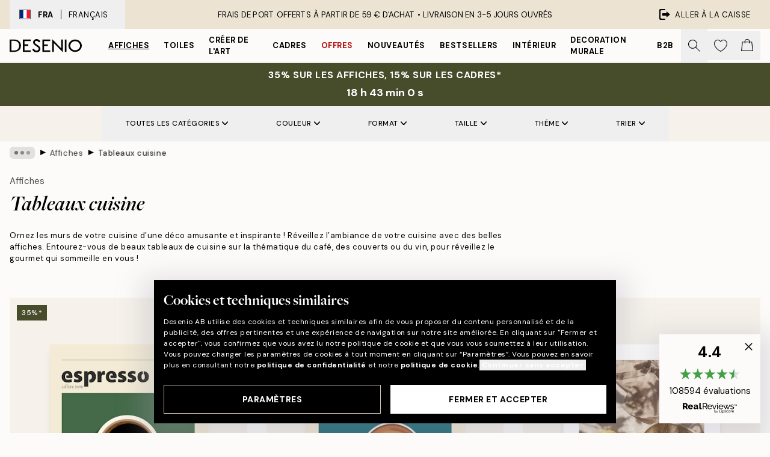

--- FILE ---
content_type: text/html; charset=utf-8
request_url: https://desenio.fr/affiches/affiches-cuisine/
body_size: 61705
content:
<!DOCTYPE html><html dir="ltr" lang="fr"><head><title>Tableaux déco cuisine | Posters pour cuisine | Desenio.fr</title><meta name="description" content="Vous trouvez ici des affiches et posters parfaits pour décorer le cœur de la maison. Choisissez des tableaux gourmands pour votre cuisine ou salle à manger."/><meta charSet="utf-8"/><meta name="viewport" content="initial-scale=1.0, width=device-width"/><link rel="canonical" href="https://desenio.fr/affiches/affiches-cuisine/"/><link rel="alternate" hrefLang="en-gb" href="https://desenio.co.uk/posters-prints/kitchen/"/><link rel="alternate" hrefLang="da-dk" href="https://desenio.dk/plakater-og-posters/plakater-kokkenet/"/><link rel="alternate" hrefLang="de-de" href="https://desenio.de/poster/kuchen-bilder/"/><link rel="alternate" hrefLang="de-at" href="https://desenio.at/poster/kuchen-bilder/"/><link rel="alternate" hrefLang="sv-se" href="https://desenio.se/posters/kokstavlor/"/><link rel="alternate" hrefLang="it-it" href="https://desenio.it/poster/poster-per-la-cucina/"/><link rel="alternate" hrefLang="fi-fi" href="https://desenio.fi/julisteet-ja-printit/keittiotaulut/"/><link rel="alternate" hrefLang="fr-fr" href="https://desenio.fr/affiches/affiches-cuisine/"/><link rel="alternate" hrefLang="nl-nl" href="https://desenio.nl/posters/keukenposters/"/><link rel="alternate" hrefLang="no-no" href="https://desenio.no/posters-og-plakater/kjokkenplakater/"/><link rel="alternate" hrefLang="en-ie" href="https://desenio.ie/posters-prints/kitchen/"/><link rel="alternate" hrefLang="pl-pl" href="https://desenio.pl/plakaty/obrazy-do-kuchni/"/><link rel="alternate" hrefLang="en-hu" href="https://desenio.eu/prints/kitchen/"/><link rel="alternate" hrefLang="es-es" href="https://desenio.es/posters/cuadros-cocina/"/><link rel="alternate" hrefLang="en-us" href="https://desenio.com/posters-prints/kitchen/"/><link rel="alternate" hrefLang="en-ca" href="https://desenio.ca/posters-prints/kitchen/"/><link rel="alternate" hrefLang="en-jp" href="https://desenio.jp/posters-prints/kitchen/"/><link rel="alternate" hrefLang="ko-kr" href="https://desenio.kr/posters-prints/kitchen/"/><link rel="alternate" hrefLang="en-au" href="https://desenio.com.au/posters-prints/kitchen/"/><link rel="alternate" hrefLang="cs-cz" href="https://desenio.cz/plakaty/obrazy-do-kuchyne/"/><link rel="alternate" hrefLang="el-gr" href="https://desenio.gr/poster/kouzina/"/><link rel="alternate" hrefLang="pt-pt" href="https://desenio.pt/posters/pinturas-de-cozinha/"/><link rel="alternate" hrefLang="sk-sk" href="https://desenio.sk/plagaty/kuchynske-obrazy/"/><link rel="alternate" hrefLang="de-ch" href="https://desenio.ch/de-ch/poster/kuchen-bilder/"/><link rel="alternate" hrefLang="fr-ch" href="https://desenio.ch/fr-ch/affiches/affiches-cuisine/"/><link rel="alternate" hrefLang="it-ch" href="https://desenio.ch/it-ch/poster/poster-per-la-cucina/"/><link rel="alternate" hrefLang="de-be" href="https://desenio.be/de-be/poster/kuchen-bilder/"/><link rel="alternate" hrefLang="nl-be" href="https://desenio.be/nl-be/posters/keukenposters/"/><link rel="alternate" hrefLang="fr-be" href="https://desenio.be/fr-be/affiches/affiches-cuisine/"/><link rel="alternate" hrefLang="es-us" href="https://desenio.com/es-us/posters/cuadros-cocina/"/><link rel="alternate" hrefLang="fr-ca" href="https://desenio.ca/fr-ca/affiches/affiches-cuisine/"/><link rel="alternate" hrefLang="x-default" href="https://desenio.com/posters-prints/kitchen/"/><meta property="og:description" content="Vous trouvez ici des affiches et posters parfaits pour décorer le cœur de la maison. Choisissez des tableaux gourmands pour votre cuisine ou salle à manger."/><meta property="og:url" content="https://desenio.fr/affiches/affiches-cuisine/"/><meta property="og:site_name" content="Desenio"/><link rel="preload" href="/_next/static/media/logo.9c4c515a.svg" as="image" fetchpriority="high"/><link rel="preload" href="/_next/static/media/search.6ab51709.svg" as="image" fetchpriority="high"/><link rel="preload" href="/_next/static/media/bag-outline.2ac31710.svg" as="image" fetchpriority="high"/><link rel="preload" as="image" imageSrcSet="https://media.desenio.com/site_images/685d701367fd6077b6f2df77_995662490_18169-8.jpg?auto=compress%2Cformat&amp;fit=max&amp;w=256 256w, https://media.desenio.com/site_images/685d701367fd6077b6f2df77_995662490_18169-8.jpg?auto=compress%2Cformat&amp;fit=max&amp;w=384 384w, https://media.desenio.com/site_images/685d701367fd6077b6f2df77_995662490_18169-8.jpg?auto=compress%2Cformat&amp;fit=max&amp;w=640 640w, https://media.desenio.com/site_images/685d701367fd6077b6f2df77_995662490_18169-8.jpg?auto=compress%2Cformat&amp;fit=max&amp;w=750 750w, https://media.desenio.com/site_images/685d701367fd6077b6f2df77_995662490_18169-8.jpg?auto=compress%2Cformat&amp;fit=max&amp;w=828 828w, https://media.desenio.com/site_images/685d701367fd6077b6f2df77_995662490_18169-8.jpg?auto=compress%2Cformat&amp;fit=max&amp;w=1080 1080w, https://media.desenio.com/site_images/685d701367fd6077b6f2df77_995662490_18169-8.jpg?auto=compress%2Cformat&amp;fit=max&amp;w=1200 1200w, https://media.desenio.com/site_images/685d701367fd6077b6f2df77_995662490_18169-8.jpg?auto=compress%2Cformat&amp;fit=max&amp;w=1920 1920w, https://media.desenio.com/site_images/685d701367fd6077b6f2df77_995662490_18169-8.jpg?auto=compress%2Cformat&amp;fit=max&amp;w=2048 2048w, https://media.desenio.com/site_images/685d701367fd6077b6f2df77_995662490_18169-8.jpg?auto=compress%2Cformat&amp;fit=max&amp;w=3840 3840w" imageSizes="25vw" fetchpriority="high"/><link rel="preload" as="image" imageSrcSet="https://media.desenio.com/site_images/685d702467fd6077b6f2df86_1024553191_18170-8.jpg?auto=compress%2Cformat&amp;fit=max&amp;w=256 256w, https://media.desenio.com/site_images/685d702467fd6077b6f2df86_1024553191_18170-8.jpg?auto=compress%2Cformat&amp;fit=max&amp;w=384 384w, https://media.desenio.com/site_images/685d702467fd6077b6f2df86_1024553191_18170-8.jpg?auto=compress%2Cformat&amp;fit=max&amp;w=640 640w, https://media.desenio.com/site_images/685d702467fd6077b6f2df86_1024553191_18170-8.jpg?auto=compress%2Cformat&amp;fit=max&amp;w=750 750w, https://media.desenio.com/site_images/685d702467fd6077b6f2df86_1024553191_18170-8.jpg?auto=compress%2Cformat&amp;fit=max&amp;w=828 828w, https://media.desenio.com/site_images/685d702467fd6077b6f2df86_1024553191_18170-8.jpg?auto=compress%2Cformat&amp;fit=max&amp;w=1080 1080w, https://media.desenio.com/site_images/685d702467fd6077b6f2df86_1024553191_18170-8.jpg?auto=compress%2Cformat&amp;fit=max&amp;w=1200 1200w, https://media.desenio.com/site_images/685d702467fd6077b6f2df86_1024553191_18170-8.jpg?auto=compress%2Cformat&amp;fit=max&amp;w=1920 1920w, https://media.desenio.com/site_images/685d702467fd6077b6f2df86_1024553191_18170-8.jpg?auto=compress%2Cformat&amp;fit=max&amp;w=2048 2048w, https://media.desenio.com/site_images/685d702467fd6077b6f2df86_1024553191_18170-8.jpg?auto=compress%2Cformat&amp;fit=max&amp;w=3840 3840w" imageSizes="25vw" fetchpriority="high"/><link rel="preload" as="image" imageSrcSet="https://media.desenio.com/site_images/685c4e96cfde1217aabdb99c_1651134752_16416-8.jpg?auto=compress%2Cformat&amp;fit=max&amp;w=256 256w, https://media.desenio.com/site_images/685c4e96cfde1217aabdb99c_1651134752_16416-8.jpg?auto=compress%2Cformat&amp;fit=max&amp;w=384 384w, https://media.desenio.com/site_images/685c4e96cfde1217aabdb99c_1651134752_16416-8.jpg?auto=compress%2Cformat&amp;fit=max&amp;w=640 640w, https://media.desenio.com/site_images/685c4e96cfde1217aabdb99c_1651134752_16416-8.jpg?auto=compress%2Cformat&amp;fit=max&amp;w=750 750w, https://media.desenio.com/site_images/685c4e96cfde1217aabdb99c_1651134752_16416-8.jpg?auto=compress%2Cformat&amp;fit=max&amp;w=828 828w, https://media.desenio.com/site_images/685c4e96cfde1217aabdb99c_1651134752_16416-8.jpg?auto=compress%2Cformat&amp;fit=max&amp;w=1080 1080w, https://media.desenio.com/site_images/685c4e96cfde1217aabdb99c_1651134752_16416-8.jpg?auto=compress%2Cformat&amp;fit=max&amp;w=1200 1200w, https://media.desenio.com/site_images/685c4e96cfde1217aabdb99c_1651134752_16416-8.jpg?auto=compress%2Cformat&amp;fit=max&amp;w=1920 1920w, https://media.desenio.com/site_images/685c4e96cfde1217aabdb99c_1651134752_16416-8.jpg?auto=compress%2Cformat&amp;fit=max&amp;w=2048 2048w, https://media.desenio.com/site_images/685c4e96cfde1217aabdb99c_1651134752_16416-8.jpg?auto=compress%2Cformat&amp;fit=max&amp;w=3840 3840w" imageSizes="25vw" fetchpriority="high"/><link rel="preload" as="image" imageSrcSet="https://media.desenio.com/site_images/685d85fc97bfddc5cb9dab30_1953919732_18705-8.jpg?auto=compress%2Cformat&amp;fit=max&amp;w=256 256w, https://media.desenio.com/site_images/685d85fc97bfddc5cb9dab30_1953919732_18705-8.jpg?auto=compress%2Cformat&amp;fit=max&amp;w=384 384w, https://media.desenio.com/site_images/685d85fc97bfddc5cb9dab30_1953919732_18705-8.jpg?auto=compress%2Cformat&amp;fit=max&amp;w=640 640w, https://media.desenio.com/site_images/685d85fc97bfddc5cb9dab30_1953919732_18705-8.jpg?auto=compress%2Cformat&amp;fit=max&amp;w=750 750w, https://media.desenio.com/site_images/685d85fc97bfddc5cb9dab30_1953919732_18705-8.jpg?auto=compress%2Cformat&amp;fit=max&amp;w=828 828w, https://media.desenio.com/site_images/685d85fc97bfddc5cb9dab30_1953919732_18705-8.jpg?auto=compress%2Cformat&amp;fit=max&amp;w=1080 1080w, https://media.desenio.com/site_images/685d85fc97bfddc5cb9dab30_1953919732_18705-8.jpg?auto=compress%2Cformat&amp;fit=max&amp;w=1200 1200w, https://media.desenio.com/site_images/685d85fc97bfddc5cb9dab30_1953919732_18705-8.jpg?auto=compress%2Cformat&amp;fit=max&amp;w=1920 1920w, https://media.desenio.com/site_images/685d85fc97bfddc5cb9dab30_1953919732_18705-8.jpg?auto=compress%2Cformat&amp;fit=max&amp;w=2048 2048w, https://media.desenio.com/site_images/685d85fc97bfddc5cb9dab30_1953919732_18705-8.jpg?auto=compress%2Cformat&amp;fit=max&amp;w=3840 3840w" imageSizes="25vw" fetchpriority="high"/><link rel="preload" as="image" imageSrcSet="https://media.desenio.com/site_images/685d85e267fd6077b6f2e499_2021253426_18702-8.jpg?auto=compress%2Cformat&amp;fit=max&amp;w=256 256w, https://media.desenio.com/site_images/685d85e267fd6077b6f2e499_2021253426_18702-8.jpg?auto=compress%2Cformat&amp;fit=max&amp;w=384 384w, https://media.desenio.com/site_images/685d85e267fd6077b6f2e499_2021253426_18702-8.jpg?auto=compress%2Cformat&amp;fit=max&amp;w=640 640w, https://media.desenio.com/site_images/685d85e267fd6077b6f2e499_2021253426_18702-8.jpg?auto=compress%2Cformat&amp;fit=max&amp;w=750 750w, https://media.desenio.com/site_images/685d85e267fd6077b6f2e499_2021253426_18702-8.jpg?auto=compress%2Cformat&amp;fit=max&amp;w=828 828w, https://media.desenio.com/site_images/685d85e267fd6077b6f2e499_2021253426_18702-8.jpg?auto=compress%2Cformat&amp;fit=max&amp;w=1080 1080w, https://media.desenio.com/site_images/685d85e267fd6077b6f2e499_2021253426_18702-8.jpg?auto=compress%2Cformat&amp;fit=max&amp;w=1200 1200w, https://media.desenio.com/site_images/685d85e267fd6077b6f2e499_2021253426_18702-8.jpg?auto=compress%2Cformat&amp;fit=max&amp;w=1920 1920w, https://media.desenio.com/site_images/685d85e267fd6077b6f2e499_2021253426_18702-8.jpg?auto=compress%2Cformat&amp;fit=max&amp;w=2048 2048w, https://media.desenio.com/site_images/685d85e267fd6077b6f2e499_2021253426_18702-8.jpg?auto=compress%2Cformat&amp;fit=max&amp;w=3840 3840w" imageSizes="25vw" fetchpriority="high"/><link rel="preload" as="image" imageSrcSet="https://media.desenio.com/site_images/685d7c4f9ba509224c94c14e_1401732211_18434-8.jpg?auto=compress%2Cformat&amp;fit=max&amp;w=256 256w, https://media.desenio.com/site_images/685d7c4f9ba509224c94c14e_1401732211_18434-8.jpg?auto=compress%2Cformat&amp;fit=max&amp;w=384 384w, https://media.desenio.com/site_images/685d7c4f9ba509224c94c14e_1401732211_18434-8.jpg?auto=compress%2Cformat&amp;fit=max&amp;w=640 640w, https://media.desenio.com/site_images/685d7c4f9ba509224c94c14e_1401732211_18434-8.jpg?auto=compress%2Cformat&amp;fit=max&amp;w=750 750w, https://media.desenio.com/site_images/685d7c4f9ba509224c94c14e_1401732211_18434-8.jpg?auto=compress%2Cformat&amp;fit=max&amp;w=828 828w, https://media.desenio.com/site_images/685d7c4f9ba509224c94c14e_1401732211_18434-8.jpg?auto=compress%2Cformat&amp;fit=max&amp;w=1080 1080w, https://media.desenio.com/site_images/685d7c4f9ba509224c94c14e_1401732211_18434-8.jpg?auto=compress%2Cformat&amp;fit=max&amp;w=1200 1200w, https://media.desenio.com/site_images/685d7c4f9ba509224c94c14e_1401732211_18434-8.jpg?auto=compress%2Cformat&amp;fit=max&amp;w=1920 1920w, https://media.desenio.com/site_images/685d7c4f9ba509224c94c14e_1401732211_18434-8.jpg?auto=compress%2Cformat&amp;fit=max&amp;w=2048 2048w, https://media.desenio.com/site_images/685d7c4f9ba509224c94c14e_1401732211_18434-8.jpg?auto=compress%2Cformat&amp;fit=max&amp;w=3840 3840w" imageSizes="25vw" fetchpriority="high"/><link rel="preload" href="/_next/static/media/heart-outline.390ce03b.svg" as="image" fetchpriority="high"/><meta name="next-head-count" content="50"/><link rel="shortcut icon" href="/favicon.ico" type="image/x-icon"/><link rel="mask-icon" href="/mask-icon.svg" color="black"/><link rel="apple-touch-icon" href="/touch-icon.png"/><meta name="theme-color" content="#eee" media="(prefers-color-scheme: light)"/><meta name="theme-color" content="#000" media="(prefers-color-scheme: dark)"/><meta name="theme-color" content="#eee"/><meta name="google-site-verification" content="tm1aePxP_phEeK3rv4cHIKDLtjIDHOmYlefbSBGKNB8"/><meta name="google" content="notranslate"/><link rel="preload" href="/_next/static/css/6d1d0b5db35f020f.css" as="style" crossorigin="anonymous"/><link rel="stylesheet" href="/_next/static/css/6d1d0b5db35f020f.css" crossorigin="anonymous" data-n-g=""/><link rel="preload" href="/_next/static/css/833f48369b64c52b.css" as="style" crossorigin="anonymous"/><link rel="stylesheet" href="/_next/static/css/833f48369b64c52b.css" crossorigin="anonymous" data-n-p=""/><noscript data-n-css=""></noscript><script defer="" crossorigin="anonymous" nomodule="" src="/_next/static/chunks/polyfills-42372ed130431b0a.js"></script><script defer="" src="/_next/static/chunks/5667.b29e61275f8108a4.js" crossorigin="anonymous"></script><script defer="" src="/_next/static/chunks/3444.baac915d921c3c13.js" crossorigin="anonymous"></script><script defer="" src="/_next/static/chunks/1899.af33a333efc43a50.js" crossorigin="anonymous"></script><script src="/_next/static/chunks/webpack-8caf65f1c1ffda67.js" defer="" crossorigin="anonymous"></script><script src="/_next/static/chunks/framework-2e93983b0e889e06.js" defer="" crossorigin="anonymous"></script><script src="/_next/static/chunks/main-b0a0f65d9ac069d8.js" defer="" crossorigin="anonymous"></script><script src="/_next/static/chunks/pages/_app-89757401c67082bb.js" defer="" crossorigin="anonymous"></script><script src="/_next/static/chunks/6577-29b08a669c31dea3.js" defer="" crossorigin="anonymous"></script><script src="/_next/static/chunks/9111-627649a45d346422.js" defer="" crossorigin="anonymous"></script><script src="/_next/static/chunks/2120-aafe4bba91c54a60.js" defer="" crossorigin="anonymous"></script><script src="/_next/static/chunks/9107-dc0f0ec37167899a.js" defer="" crossorigin="anonymous"></script><script src="/_next/static/chunks/7765-30918bd330e8bf56.js" defer="" crossorigin="anonymous"></script><script src="/_next/static/chunks/8156-82ecc9b3b461e62a.js" defer="" crossorigin="anonymous"></script><script src="/_next/static/chunks/8464-ec573c58fad3a5b4.js" defer="" crossorigin="anonymous"></script><script src="/_next/static/chunks/3179-1b5dd86aca9e0291.js" defer="" crossorigin="anonymous"></script><script src="/_next/static/chunks/pages/%5B...slug%5D-5273864d75a1c5a3.js" defer="" crossorigin="anonymous"></script><script src="/_next/static/iLkEzSFw0jrG_3CFROOMw/_buildManifest.js" defer="" crossorigin="anonymous"></script><script src="/_next/static/iLkEzSFw0jrG_3CFROOMw/_ssgManifest.js" defer="" crossorigin="anonymous"></script></head><body class="notranslate" lang="fr"><noscript><iframe title="Google Tag Manager" src="https://www.googletagmanager.com/ns.html?id=GTM-PMNSHMZ" height="0" width="0" style="display:none;visibility:hidden"></iframe></noscript><div id="__loading-indicator"></div><div id="__next"><script>history.scrollRestoration = "manual"</script><div id="app" data-project="DS" class="__variable_6e5d6a __variable_0d9ce4 font-body flex min-h-full flex-col"><a href="#main" class="visually-hidden">Skip to main content.</a><aside id="status" class="relative z-40 h-8 bg-brand-cream px-4 w-content:h-12 z-40"><noscript class="flex-center absolute left-0 top-0 z-max flex h-full w-full bg-urgent text-tiny font-medium text-white w-content:text-sm">Merci d'autoriser JavaScript pour commencer votre shopping!</noscript><div class="relative m-auto flex h-full max-w-header items-center justify-between"><button class="hidden h-full w-48 items-center py-1 w-content:flex"><div class="relative flex h-full items-center px-4 text-xs uppercase hover:bg-brand-ivory-900 hover:bg-opacity-10 ltr:-left-4 rtl:-right-4"><div class="relative me-3 flex border border-brand-900" style="min-height:15.4px;min-width:19px"><img alt="France flag icon" aria-hidden="true" loading="lazy" width="640" height="480" decoding="async" data-nimg="1" class="absolute h-full w-full object-cover" style="color:transparent" src="/_next/static/media/fr.9cb70285.svg"/></div><div class="flex h-4 items-center"><span class="font-bold" title="France">FRA</span><div role="separator" aria-orientation="vertical" class="mx-3 bg-black h-full" style="width:1px"></div>Français</div></div></button><span></span><div role="region" aria-label="Announcements" class="w-full h-full flex-1 relative"><ul class="flex w-full flex-center h-full"><li aria-posinset="1" aria-setsize="1" class="transition-opacity absolute w-full overflow-hidden flex flex-center opacity-100" style="transition-duration:500ms"><p class="truncate w-content:scale-90">FRAIS DE PORT OFFERTS À PARTIR DE 59 € D'ACHAT •    LIVRAISON EN 3-5 JOURS OUVRÉS</p></li></ul></div><a href="https://checkout.desenio.fr/checkout/" class="hidden h-full w-48 justify-end py-1 w-content:flex"><div class="relative flex items-center px-4 text-xs uppercase hover:bg-brand-ivory-900 hover:bg-opacity-10 ltr:-right-4 rtl:-left-4"><img alt="Checkout icon" aria-hidden="true" loading="lazy" width="18" height="18" decoding="async" data-nimg="1" class="rtl-mirror me-2" style="color:transparent" src="/_next/static/media/exit.97f80cf2.svg"/>Aller à la caisse</div></a></div></aside><header role="banner" class="sticky top-0 z-30 border-b border-brand-500/50 bg-brand-white px-2 w-content:px-4" aria-label="Main navigation"><nav class="m-auto flex h-14 max-w-header" role="navigation"><div class="flex flex-1 w-content:hidden"></div><div class="flex min-w-fit items-center justify-center w-content:me-8 w-content:justify-start"><a class="flex items-center transition-opacity duration-300 active:hover:opacity-60 active:hover:transition-none active:hover:delay-0 opacity-100 w-content:delay-600" href="https://desenio.fr/"><img alt="Desenio Logo" fetchpriority="high" width="581" height="116" decoding="async" data-nimg="1" style="color:transparent;height:22.8px;width:120px" src="/_next/static/media/logo.9c4c515a.svg"/></a></div><section id="synapse-popover-group-Rr7b6" aria-label="Site Navigation" class="hide-scrollbar hidden h-full overflow-x-scroll transition-opacity w-content:flex opacity-100 w-content:delay-600"><div class="menu-test-desktop-variant static border-b border-transparent hover:border-black"><a class="popover-button flex-center flex flex-center flex h-full w-full text-nowrap flex items-center justify-center h-full px-3 text-xs font-bold uppercase font-body underline" id="synapse-popover-R6r7b6-button" aria-expanded="false" href="https://desenio.fr/affiches/">Affiches</a></div><div class="menu-test-desktop-variant static border-b border-transparent hover:border-black"><a class="popover-button flex-center flex flex-center flex h-full w-full text-nowrap flex items-center justify-center h-full px-3 text-xs font-bold uppercase font-body" id="synapse-popover-Rar7b6-button" aria-expanded="false" href="https://desenio.fr/toiles/">Toiles</a></div><div class="menu-test-desktop-variant static border-b border-transparent hover:border-black"><a class="popover-button flex-center flex flex-center flex h-full w-full text-nowrap flex items-center justify-center h-full px-3 text-xs font-bold uppercase font-body" id="synapse-popover-Rer7b6-button" aria-expanded="false" href="https://desenio.fr/affiches/creer-de-lart/">Créer de l&#x27;Art</a></div><div class="menu-test-desktop-variant static border-b border-transparent hover:border-black"><a class="popover-button flex-center flex flex-center flex h-full w-full text-nowrap flex items-center justify-center h-full px-3 text-xs font-bold uppercase font-body" id="synapse-popover-Rir7b6-button" aria-expanded="false" href="https://desenio.fr/cadres-photo/">Cadres</a></div><div class="menu-test-desktop-variant static border-b border-transparent hover:border-black"><a class="popover-button flex-center flex flex-center flex h-full w-full text-nowrap flex items-center justify-center h-full px-3 text-xs font-bold uppercase font-body text-urgent" id="synapse-popover-Rmr7b6-button" aria-expanded="false" href="https://desenio.fr/promos/">Offres</a></div><div class="menu-test-desktop-variant static border-b border-transparent hover:border-black"><a class="popover-button flex-center flex flex-center flex h-full w-full text-nowrap flex items-center justify-center h-full px-3 text-xs font-bold uppercase font-body" id="synapse-popover-Rqr7b6-button" aria-expanded="false" href="https://desenio.fr/nouveautes/">Nouveautés</a></div><div class="menu-test-desktop-variant static border-b border-transparent hover:border-black"><a class="popover-button flex-center flex flex-center flex h-full w-full text-nowrap flex items-center justify-center h-full px-3 text-xs font-bold uppercase font-body" id="synapse-popover-Rur7b6-button" aria-expanded="false" href="https://desenio.fr/affiches/meilleures-ventes/">Bestsellers</a></div><div class="menu-test-desktop-variant static border-b border-transparent hover:border-black"><a class="popover-button flex-center flex flex-center flex h-full w-full text-nowrap flex items-center justify-center h-full px-3 text-xs font-bold uppercase font-body" id="synapse-popover-R12r7b6-button" aria-expanded="false" href="https://desenio.fr/interieur/">Intérieur</a></div><div class="menu-test-desktop-variant static border-b border-transparent hover:border-black"><a class="popover-button flex-center flex flex-center flex h-full w-full text-nowrap flex items-center justify-center h-full px-3 text-xs font-bold uppercase font-body" id="synapse-popover-R16r7b6-button" aria-expanded="false" href="https://desenio.fr/decoration-murale/">Decoration murale</a></div><div class="menu-test-desktop-variant static border-b border-transparent hover:border-black"><a class="popover-button flex-center flex flex-center flex h-full w-full text-nowrap flex items-center justify-center h-full px-3 text-xs font-bold uppercase font-body" id="synapse-popover-R1ar7b6-button" aria-expanded="false" href="https://desenio.fr/desenio-b2b/">B2B</a></div></section><div class="flex flex-1"><div class="ms-auto flex items-center transition-opacity duration-300 opacity-100 delay-600"><div class="relative flex h-full items-center"><button class="group hidden h-full w-11 items-center justify-center transition-opacity duration-300 w-content:flex opacity-100 w-content:delay-600" aria-label="Rechercher"><img alt="Search icon" aria-hidden="true" fetchpriority="high" width="20" height="20" decoding="async" data-nimg="1" class="duration-150 xl:group-hover:opacity-75" style="color:transparent" src="/_next/static/media/search.6ab51709.svg"/></button><div class="relative flex h-full items-center" id="synapse-icons-end-R1b7b6-shopping-menu-wrapper"><button class="flex items-center justify-center relative w-11 h-12 animate" tabindex="0" aria-expanded="false" aria-controls="shopping-menu-container__wishlist" aria-label="Show products in Wishlist"><img alt="Icon ends icon" aria-hidden="true" fetchpriority="high" width="144" height="132" decoding="async" data-nimg="1" style="color:transparent;width:22px;height:20px" src="/_next/static/media/heart-outline.390ce03b.svg"/></button><button class="flex items-center justify-center relative w-11 h-12" tabindex="0" aria-expanded="false" aria-controls="shopping-menu-container__cart" aria-label="Show products in Cart"><img alt="Empty cart icon" aria-hidden="true" fetchpriority="high" width="121" height="140" decoding="async" data-nimg="1" style="color:transparent;width:20px;height:20px;position:relative;top:-1px" src="/_next/static/media/bag-outline.2ac31710.svg"/></button></div></div></div></div></nav></header><div id="promotional-banner" class="sticky top-0 z-20" style="top:0px"><a href="https://desenio.fr/promotion/promos/"><aside aria-labelledby="synapse-promotional-banner-Rc7b6-title" class="flex flex-col flex-center py-2 px-4 z-20 text-center group" style="background:#474c2b;color:#fff"><div class="max-w-header relative w-full"><div class="flex flex-col px-8"><span id="synapse-promotional-banner-Rc7b6-title" class="uppercase font-bold text-md">35% sur les affiches, 15% sur les cadres*</span></div><div class="hidden sm:block" style="background:#474c2b;color:#fff"><time dateTime="2026-01-22" class="flex pt-1 font-bold flex-center text-[18px]"><span class="mx-1" aria-hidden="true">0 min <!-- -->0 s</span><span class="visually-hidden">Valable jusqu&#x27;au : 2026-01-22</span></time></div></div></aside></a></div><a href="https://desenio.fr/promotion/promos/"><div class="-mt-2 pb-2 sm:mt-0 sm:hidden sm:pb-0" style="background:#474c2b;color:#fff"><time dateTime="2026-01-22" class="flex pt-1 font-bold flex-center text-[18px]"><span class="mx-1" aria-hidden="true">0 min</span><span class="mx-1" aria-hidden="true">0 s</span><span class="visually-hidden">Valable jusqu&#x27;au : 2026-01-22</span></time></div></a><span></span><main id="main" class="flex-1"><script type="application/ld+json">{
        "@context": "http://schema.org/",
        "@type": "CollectionPage",
        "name": "Tableaux déco cuisine | Posters pour cuisine | Desenio.fr",
        "headline": "Tableaux cuisine",
        "description":
          "Achetez de beaux tableaux de cuisine en ligne ! Voici les  affiches  et les tableaux qui conviennent tout particuli&egrave;rement &agrave; la cuisine, que vous soyez fan de vintage ou penchiez davantage pour une d&eacute;co moderne ou classique. Nous avons des tableaux de cuisine avec du texte, des motifs botaniques, des guides de caf&eacute;, des plans de d&eacute;coupe de viande, des affiches avec des recettes et bien plus encore. Ces  affiches  et tableaux font autant d&rsquo;effet dans la cuisine que dans la salle &agrave; manger. N&rsquo;h&eacute;sitez pas &agrave; combinez des tableaux de cuisine et des affiches avec des motifs culinaires pour cr&eacute;er une composition murale &eacute;l&eacute;gante. Pour en savoir plus sur la fa&ccedil;on de composer un mur de tableaux, consultez notre cat&eacute;gorie Inspiration pour la cuisine o&ugrave; nous vous conseillons des affiches qui vont bien ensemble.    &nbsp;  D&eacute;corer avec des affiches pour la cuisine  &nbsp;    Nous cherchons toujours &agrave; assortir les motifs artistiques avec les pi&egrave;ces qu&rsquo;ils d&eacute;corent ! La cuisine est souvent le lieu de rassemblement de la famille ; nous cuisinons, nous mangeons et nous passons du temps ensemble dans la cuisine - &eacute;gayez et renouvelez la d&eacute;co du c&oelig;ur de la maison avec un beau tableau. Choisissez des affiches avec des photographies inspirantes de beaux l&eacute;gumes, de fruits et d&rsquo;&eacute;pices ou de belles interpr&eacute;tations graphiques de la nourriture. Vous trouverez &eacute;galement des affiches de cuisine avec des citations amusantes telles que &laquo; This kitchen is for dancing &raquo; et &laquo; Save water drink champagne &raquo; que vous pourrez associer &agrave; une affiche de recette ou un plan de d&eacute;coupe de viande vintage qui inspire &agrave; la pr&eacute;paration de bons petits plats !    &nbsp;  &nbsp;",
        "breadcrumb": {
          "@type": "BreadcrumbList",
          "itemListElement": [{"@type":"ListItem","item":{"@id":"https://desenio.fr/","name":"Desenio"},"position":1},{"@type":"ListItem","item":{"@id":"https://desenio.fr/affiches/","name":"Affiches"},"position":2},{"@type":"ListItem","item":{"@id":"https://desenio.fr/affiches/affiches-cuisine/","name":"Tableaux cuisine"},"position":3}]
        },
        "url": "https://desenio.fr/affiches/affiches-cuisine/",
        "potentialAction": {
          "@type": "SearchAction",
          "target": "https://desenio.fr/search/?query={term}",
          "query": "required",
          "query-input": "required name=term"
        },
        "mainEntity": {
          "@type": "ItemList",
          "url": "https://desenio.fr/affiches/affiches-cuisine/",
          "numberOfItems": 533,
          "itemListOrder": "https://schema.org/ItemListUnordered",
          "itemListElement": [{"@type":"ListItem","position":1,"item":{"@type":"Product","name":"Cup of Espresso Affiche","description":"Cup of Espresso Affiche","sku":"18169-6","image":"https://media.desenio.com/site_images/685d701367fd6077b6f2df77_995662490_18169-8.jpg","url":"https://desenio.fr/affiches/cup-of-espresso-affiche/","brand":{"@type":"Brand","name":"Desenio"}}},{"@type":"ListItem","position":2,"item":{"@type":"Product","name":"Cup of Cafe Latte Affiche","description":"Cup of Cafe Latte Affiche","sku":"18170-6","image":"https://media.desenio.com/site_images/685d702467fd6077b6f2df86_1024553191_18170-8.jpg","url":"https://desenio.fr/affiches/cup-of-cafe-latte-affiche/","brand":{"@type":"Brand","name":"Desenio"}}},{"@type":"ListItem","position":3,"item":{"@type":"Product","name":"Lemons In Sunlight Poster","description":"Lemons In Sunlight Poster","sku":"16416-8","image":"https://media.desenio.com/site_images/685c4e96cfde1217aabdb99c_1651134752_16416-8.jpg","url":"https://desenio.fr/affiches/art-et-illustration/photographie-art/lemons-in-sunlight-poster/","brand":{"@type":"Brand","name":"Desenio"}}},{"@type":"ListItem","position":4,"item":{"@type":"Product","name":"Olive Branches in Vase Affiche","description":"Olive Branches in Vase Affiche","sku":"18705-1","image":"https://media.desenio.com/site_images/685d85fc97bfddc5cb9dab30_1953919732_18705-8.jpg","url":"https://desenio.fr/affiches/affiches-cuisine/fruits-legumes/olive-branches-in-vase-affiche/","brand":{"@type":"Brand","name":"Desenio"}}},{"@type":"ListItem","position":5,"item":{"@type":"Product","name":"Time for Wine Affiche","description":"Time for Wine Affiche","sku":"18702-5","image":"https://media.desenio.com/site_images/685d85e267fd6077b6f2e499_2021253426_18702-8.jpg","url":"https://desenio.fr/affiches/affiches-cuisine/vins-cocktails/time-for-wine-affiche/","brand":{"@type":"Brand","name":"Desenio"}}},{"@type":"ListItem","position":6,"item":{"@type":"Product","name":"Citrus and Drinks Affiche","description":"Citrus and Drinks Affiche","sku":"18434-6","image":"https://media.desenio.com/site_images/685d7c4f9ba509224c94c14e_1401732211_18434-8.jpg","url":"https://desenio.fr/affiches/art-et-illustration/peintures/citrus-and-drinks-affiche/","brand":{"@type":"Brand","name":"Desenio"}}},{"@type":"ListItem","position":7,"item":{"@type":"Product","name":"Caffeine and Confidence Affiche","description":"Caffeine and Confidence Affiche","sku":"19654-1","image":"https://media.desenio.com/site_images/685da7529ba509224c94cb9b_1424385432_19654-8.jpg","url":"https://desenio.fr/affiches/mode-posters/caffeine-and-confidence-affiche/","brand":{"@type":"Brand","name":"Desenio"}}},{"@type":"ListItem","position":8,"item":{"@type":"Product","name":"Caffè del Coure Affiche","description":"Caffè del Coure Affiche","sku":"19795-8","image":"https://media.desenio.com/site_images/685db3b9caacebb10a60ce70_823804969_19795-8.jpg","url":"https://desenio.fr/affiches/affiches-citations/caffe-del-coure-affiche/","brand":{"@type":"Brand","name":"Desenio"}}},{"@type":"ListItem","position":9,"item":{"@type":"Product","name":"Cup of Cortado Affiche","description":"Cup of Cortado Affiche","sku":"18699-4","image":"https://media.desenio.com/site_images/685d85c267fd6077b6f2e493_1385028483_18699-8.jpg","url":"https://desenio.fr/affiches/affiches-cuisine/the-cafe/cup-of-cortado-affiche/","brand":{"@type":"Brand","name":"Desenio"}}},{"@type":"ListItem","position":10,"item":{"@type":"Product","name":"Cocktail Soirée Affiche","description":"Cocktail Soirée Affiche","sku":"19184-1","image":"https://media.desenio.com/site_images/685d94678fdef2fa155e0dbf_148601707_19184-8.jpg","url":"https://desenio.fr/affiches/affiches-cuisine/vins-cocktails/cocktail-soiree-affiche/","brand":{"@type":"Brand","name":"Desenio"}}},{"@type":"ListItem","position":11,"item":{"@type":"Product","name":"Sunlit Olives Affiche","description":"Sunlit Olives Affiche","sku":"19349-5","image":"https://media.desenio.com/site_images/685d9af9caacebb10a60c9f5_657176535_19349-8.jpg","url":"https://desenio.fr/affiches/affiches-cuisine/sunlit-olives-affiche/","brand":{"@type":"Brand","name":"Desenio"}}},{"@type":"ListItem","position":12,"item":{"@type":"Product","name":"Pasta la Vista Affiche","description":"Pasta la Vista Affiche","sku":"19642-8","image":"https://media.desenio.com/site_images/685da6c39ba509224c94cb77_942065545_19642-8.jpg","url":"https://desenio.fr/affiches/affiches-citations/typographie/pasta-la-vista-affiche/","brand":{"@type":"Brand","name":"Desenio"}}},{"@type":"ListItem","position":13,"item":{"@type":"Product","name":"The Good News Café Affiche","description":"The Good News Café Affiche","sku":"19717-1","image":"https://media.desenio.com/site_images/685db0be67fd6077b6f2ef35_1860446470_19717-8.jpg","url":"https://desenio.fr/affiches/art-et-illustration/peintures/the-good-news-cafe-affiche/","brand":{"@type":"Brand","name":"Desenio"}}},{"@type":"ListItem","position":14,"item":{"@type":"Product","name":"Sabina Fenn - Good Morning Dive Affiche","description":"Sabina Fenn - Good Morning Dive Affiche","sku":"PRE0271-8","image":"https://media.desenio.com/site_images/685dbb3655f01038f8f484e5_941858211_PRE0271-8.jpg","url":"https://desenio.fr/affiches/artistes-vedettes/sabina-fenn/sabina-fenn-good-morning-dive-affiche/","brand":{"@type":"Brand","name":"Desenio"}}},{"@type":"ListItem","position":15,"item":{"@type":"Product","name":"Maarten Leon - Holiday in a Glass No2 Affiche","description":"Maarten Leon - Holiday in a Glass No2 Affiche","sku":"PRE0283-8","image":"https://media.desenio.com/site_images/685dbb988b7ca77dcb8af47a_1579676924_PRE0283-8.jpg","url":"https://desenio.fr/affiches/artistes-vedettes/maarten-leon/maarten-leon-holiday-in-a-glass-no2-affiche/","brand":{"@type":"Brand","name":"Desenio"}}},{"@type":"ListItem","position":16,"item":{"@type":"Product","name":"Deck The Halls Affiche","description":"Deck The Halls Affiche","sku":"19830-1","image":"https://media.desenio.com/site_images/68b564c03644639a142691a3_799763563_19830-8.jpg","url":"https://desenio.fr/affiches/affiches-de-saison-et-de-fetes/affiches-de-fetes/deck-the-halls-affiche/","brand":{"@type":"Brand","name":"Desenio"}}},{"@type":"ListItem","position":17,"item":{"@type":"Product","name":"Sissan Richard - La Dolce Vita Affiche","description":"Sissan Richard - La Dolce Vita Affiche","sku":"pre0360-4","image":"https://media.desenio.com/site_images/685debce55f01038f8f48ba8_382019220_pre0360-8.jpg","url":"https://desenio.fr/affiches/tendances-automne-hiver-2023/whimsical-wonderland/sissan-richard-la-dolce-vita-affiche/","brand":{"@type":"Brand","name":"Desenio"}}},{"@type":"ListItem","position":18,"item":{"@type":"Product","name":"Ekaterina Zagorska - It’s Always Limoncello Time Affiche","description":"Ekaterina Zagorska - It’s Always Limoncello Time Affiche","sku":"PRE0302-5","image":"https://media.desenio.com/site_images/685dbbff8b7ca77dcb8af487_1224830290_PRE0302-8.jpg","url":"https://desenio.fr/affiches/artistes-vedettes/ekaterina-zagorska/ekaterina-zagorska-its-always-limoncello-time-affiche/","brand":{"@type":"Brand","name":"Desenio"}}},{"@type":"ListItem","position":19,"item":{"@type":"Product","name":"Nephthys Foster - Le Homard Affiche","description":"Nephthys Foster - Le Homard Affiche","sku":"18293-8","image":"https://media.desenio.com/site_images/685d74fb8fdef2fa155e069e_614271248_18293-8.jpg","url":"https://desenio.fr/affiches/artistes-vedettes/nephthys-foster/nephthys-foster-le-homard-affiche/","brand":{"@type":"Brand","name":"Desenio"}}},{"@type":"ListItem","position":20,"item":{"@type":"Product","name":"We made something nice - The Spaghetti Affiche","description":"We made something nice - The Spaghetti Affiche","sku":"17685-8","image":"https://media.desenio.com/site_images/685c8df7cfde1217aabdc608_1992965451_17685-8.jpg","url":"https://desenio.fr/affiches/we-made-something-nice-the-spaghetti-affiche/","brand":{"@type":"Brand","name":"Desenio"}}},{"@type":"ListItem","position":21,"item":{"@type":"Product","name":"Cin Cin Affiche","description":"Cin Cin Affiche","sku":"16969-5","image":"https://media.desenio.com/site_images/685c6da58b7ca77dcb8aab01_863100131_16969-8.jpg","url":"https://desenio.fr/affiches/affiches-cuisine/vins-cocktails/cin-cin-affiche/","brand":{"@type":"Brand","name":"Desenio"}}},{"@type":"ListItem","position":22,"item":{"@type":"Product","name":"Wine Diaries Affiche","description":"Wine Diaries Affiche","sku":"19266-6","image":"https://media.desenio.com/site_images/685d975767fd6077b6f2e912_239822770_19266-8.jpg","url":"https://desenio.fr/affiches/affiches-cuisine/vins-cocktails/wine-diaries-affiche/","brand":{"@type":"Brand","name":"Desenio"}}},{"@type":"ListItem","position":23,"item":{"@type":"Product","name":"Sardines Affiche","description":"Sardines Affiche","sku":"19554-4","image":"https://media.desenio.com/site_images/685da31e8b7ca77dcb8af018_1024586879_19554-8.jpg","url":"https://desenio.fr/affiches/affiches-cuisine/sardines-affiche/","brand":{"@type":"Brand","name":"Desenio"}}},{"@type":"ListItem","position":24,"item":{"@type":"Product","name":"Striped Coffee Cup Affiche","description":"Striped Coffee Cup Affiche","sku":"19190-5","image":"https://media.desenio.com/site_images/685d948fcaacebb10a60c77b_2146480819_19190-8.jpg","url":"https://desenio.fr/affiches/affiches-cuisine/the-cafe/striped-coffee-cup-affiche/","brand":{"@type":"Brand","name":"Desenio"}}},{"@type":"ListItem","position":25,"item":{"@type":"Product","name":"Pizza All Week Affiche","description":"Pizza All Week Affiche","sku":"18337-5","image":"https://media.desenio.com/site_images/685d798a67fd6077b6f2e18d_663997956_18337-8.jpg","url":"https://desenio.fr/affiches/affiches-cuisine/pizza-all-week-affiche/","brand":{"@type":"Brand","name":"Desenio"}}},{"@type":"ListItem","position":26,"item":{"@type":"Product","name":"Bottoms Up Affiche","description":"Bottoms Up Affiche","sku":"19195-8","image":"https://media.desenio.com/site_images/685d94ac8b7ca77dcb8aec4d_2059009100_19195-8.jpg","url":"https://desenio.fr/affiches/affiches-cuisine/vins-cocktails/bottoms-up-affiche/","brand":{"@type":"Brand","name":"Desenio"}}},{"@type":"ListItem","position":27,"item":{"@type":"Product","name":"Sip and Read Affiche","description":"Sip and Read Affiche","sku":"19574-8","image":"https://media.desenio.com/site_images/685da3d49ba509224c94cb0d_1644316663_19574-8.jpg","url":"https://desenio.fr/affiches/affiches-cuisine/sip-and-read-affiche/","brand":{"@type":"Brand","name":"Desenio"}}},{"@type":"ListItem","position":28,"item":{"@type":"Product","name":"Holiday Drink Affiche","description":"Holiday Drink Affiche","sku":"18672-5","image":"https://media.desenio.com/site_images/685d84ac97bfddc5cb9daafe_836732774_18672-8.jpg","url":"https://desenio.fr/affiches/affiches-cuisine/holiday-drink-affiche/","brand":{"@type":"Brand","name":"Desenio"}}},{"@type":"ListItem","position":29,"item":{"@type":"Product","name":"Gilded Pomegranate Affiche","description":"Gilded Pomegranate Affiche","sku":"19846-5","image":"https://media.desenio.com/site_images/68b5656c3644639a142691dd_1259213779_19846-8.jpg","url":"https://desenio.fr/affiches/botanique-posters/gilded-pomegranate-affiche/","brand":{"@type":"Brand","name":"Desenio"}}},{"@type":"ListItem","position":30,"item":{"@type":"Product","name":"Dinner is Ready Affiche","description":"Dinner is Ready Affiche","sku":"19587-8","image":"https://media.desenio.com/site_images/685da4438b7ca77dcb8af051_1610263373_19587-8.jpg","url":"https://desenio.fr/affiches/affiches-cuisine/fruits-legumes/dinner-is-ready-affiche/","brand":{"@type":"Brand","name":"Desenio"}}},{"@type":"ListItem","position":31,"item":{"@type":"Product","name":"Ekaterina Zagorska - Punch and Shrimp Affiche","description":"Ekaterina Zagorska - Punch and Shrimp Affiche","sku":"pre0628-1","image":"https://media.desenio.com/site_images/68b56702e3f9e2cfb1fbb795_2098214103_pre0628-8.jpg","url":"https://desenio.fr/affiches/artistes-vedettes/ekaterina-zagorska/ekaterina-zagorska-punch-and-shrimp-affiche/","brand":{"@type":"Brand","name":"Desenio"}}},{"@type":"ListItem","position":32,"item":{"@type":"Product","name":"Dry Martini Affiche","description":"Dry Martini Affiche","sku":"19249-5","image":"https://media.desenio.com/site_images/685d96a28b7ca77dcb8aec79_1157605068_19249-8.jpg","url":"https://desenio.fr/affiches/affiches-cuisine/vins-cocktails/dry-martini-affiche-0/","brand":{"@type":"Brand","name":"Desenio"}}},{"@type":"ListItem","position":33,"item":{"@type":"Product","name":"Ekaterina Zagorska - Winter Champagne Affiche","description":"Ekaterina Zagorska - Winter Champagne Affiche","sku":"pre0631-8","image":"https://media.desenio.com/site_images/68b5672103803a702e224a4e_682158127_pre0631-8.jpg","url":"https://desenio.fr/affiches/artistes-vedettes/ekaterina-zagorska/ekaterina-zagorska-winter-champagne-affiche/","brand":{"@type":"Brand","name":"Desenio"}}},{"@type":"ListItem","position":34,"item":{"@type":"Product","name":"Creamy Obsession Affiche","description":"Creamy Obsession Affiche","sku":"19656-5","image":"https://media.desenio.com/site_images/685da763caacebb10a60cc8e_1880338129_19656-8.jpg","url":"https://desenio.fr/affiches/affiches-cuisine/creamy-obsession-affiche/","brand":{"@type":"Brand","name":"Desenio"}}},{"@type":"ListItem","position":35,"item":{"@type":"Product","name":"Festive Cocktail Affiche","description":"Festive Cocktail Affiche","sku":"19303-5","image":"https://media.desenio.com/site_images/685d98d39ba509224c94c860_489660001_19303-8.jpg","url":"https://desenio.fr/affiches/affiches-cuisine/vins-cocktails/festive-cocktail-affiche/","brand":{"@type":"Brand","name":"Desenio"}}},{"@type":"ListItem","position":36,"item":{"@type":"Product","name":"Sissan Richardt - You're My Lobster Affiche","description":"Sissan Richardt - You're My Lobster Affiche","sku":"PRE0240-5","image":"https://media.desenio.com/site_images/685dba5e8fdef2fa155e15d4_999776834_PRE0240-8.jpg","url":"https://desenio.fr/affiches/artistes-vedettes/sissan-richardt/sissan-richardt-youre-my-lobster-affiche/","brand":{"@type":"Brand","name":"Desenio"}}}]
        }
      }</script><aside class="sticky z-10 flex bg-brand-ivory-300 px-4 shadow-sm" style="top:-1px"><div class="mx-auto hidden h-full flex-col items-center md:flex lg:flex-row"><section id="synapse-popover-group-R399b6" aria-label="Category navigation and filter" class="z-20 flex flex-wrap"><div class="lg:relative"><button class="popover-button flex-center flex flex px-3 py-5 text-tiny font-medium uppercase lg:px-6 xl:px-10" id="synapse-popover-Rr99b6-button" aria-expanded="false">Toutes les catégories<img alt="Arrow down" loading="lazy" width="10" height="6" decoding="async" data-nimg="1" class="ms-1" style="color:transparent" src="/_next/static/media/arrow-down.92f2b5e4.svg"/></button></div><div class="lg:relative"><button class="popover-button flex-center flex flex px-3 py-5 text-tiny font-medium uppercase lg:px-6 xl:px-10" id="synapse-popover-R1b99b6-button" aria-expanded="false">Couleur <img alt="Arrow down" loading="lazy" width="10" height="6" decoding="async" data-nimg="1" class="ms-1" style="color:transparent" src="/_next/static/media/arrow-down.92f2b5e4.svg"/></button></div><div class="lg:relative"><button class="popover-button flex-center flex flex px-3 py-5 text-tiny font-medium uppercase lg:px-6 xl:px-10" id="synapse-popover-R1r99b6-button" aria-expanded="false">Format <img alt="Arrow down" loading="lazy" width="10" height="6" decoding="async" data-nimg="1" class="ms-1" style="color:transparent" src="/_next/static/media/arrow-down.92f2b5e4.svg"/></button></div><div class="lg:relative"><button class="popover-button flex-center flex flex px-3 py-5 text-tiny font-medium uppercase lg:px-6 xl:px-10" id="synapse-popover-R2b99b6-button" aria-expanded="false">Taille <img alt="Arrow down" loading="lazy" width="10" height="6" decoding="async" data-nimg="1" class="ms-1" style="color:transparent" src="/_next/static/media/arrow-down.92f2b5e4.svg"/></button></div><div class="lg:relative"><button class="popover-button flex-center flex flex px-3 py-5 text-tiny font-medium uppercase lg:px-6 xl:px-10" id="synapse-popover-R2r99b6-button" aria-expanded="false">Théme <img alt="Arrow down" loading="lazy" width="10" height="6" decoding="async" data-nimg="1" class="ms-1" style="color:transparent" src="/_next/static/media/arrow-down.92f2b5e4.svg"/></button></div><div class="lg:relative"><button class="popover-button flex-center flex flex px-3 py-5 text-tiny font-medium uppercase lg:px-6 xl:px-10" id="synapse-popover-R3b99b6-button" aria-expanded="false">Trier<img alt="Arrow down" loading="lazy" width="10" height="6" decoding="async" data-nimg="1" class="ms-1" style="color:transparent" src="/_next/static/media/arrow-down.92f2b5e4.svg"/></button></div></section></div></aside><div class="relative mx-auto flex"><span></span><div class="relative mx-auto w-full max-w-header"><nav id="breadcrumbs" class="flex items-center w-full overflow-x-auto hide-scrollbar mask-x-scroll px-4 mt-2 mb-6" aria-label="Breadcrumb" data-ph="breadcrumbs"><div class="sticky start-0 z-10 flex items-center transition-opacity duration-150 shrink-0 opacity-100 delay-150"><div role="presentation" class="flex flex-center h-5 px-2 bg-black/10 rounded-md me-2"><div class="rounded-full bg-black me-1 last:me-0" style="height:6px;width:6px;opacity:calc(0.5 - 0 * 0.1)"></div><div class="rounded-full bg-black me-1 last:me-0" style="height:6px;width:6px;opacity:calc(0.5 - 1 * 0.1)"></div><div class="rounded-full bg-black me-1 last:me-0" style="height:6px;width:6px;opacity:calc(0.5 - 2 * 0.1)"></div></div><div role="separator" aria-orientation="vertical" class="relative font-bold -top-px text-md start-px rtl-mirror">▸</div></div><ol class="flex flex-nowrap ps-1 ms-2" style="transform:translate3d(0px, 0px, 0px)"><li class="flex flex-nowrap mx-1 transition-opacity group duration-300 ltr:first:-ml-3 rtl:first:-mr-3 opacity-0 pointer-events-none"><a class="flex items-center me-2 group-last:me-0 whitespace-nowrap hover:underline truncate text-black/80 text-xs" tabindex="0" style="max-width:15rem" href="https://desenio.fr/">Desenio</a><div role="separator" aria-orientation="vertical" class="relative font-bold -top-px text-md start-px rtl-mirror">▸</div></li><li class="flex flex-nowrap mx-1 transition-opacity group duration-300 ltr:first:-ml-3 rtl:first:-mr-3 opacity-100"><a class="flex items-center me-2 group-last:me-0 whitespace-nowrap hover:underline truncate text-black/80 text-xs" tabindex="0" style="max-width:15rem" href="https://desenio.fr/affiches/">Affiches</a><div role="separator" aria-orientation="vertical" class="relative font-bold -top-px text-md start-px rtl-mirror">▸</div></li><li class="flex flex-nowrap mx-1 transition-opacity group duration-300 ltr:first:-ml-3 rtl:first:-mr-3 opacity-100"><a class="flex items-center me-2 group-last:me-0 whitespace-nowrap hover:underline truncate font-medium pe-3 text-black/80 text-xs" aria-current="page" tabindex="0" style="max-width:15rem" href="https://desenio.fr/affiches/affiches-cuisine/">Tableaux cuisine</a></li></ol></nav><div class="flex flex-col-reverse"><h1 class="h1 mb-4 px-4 !text-2xl !font-medium italic">Tableaux cuisine</h1><h2 class="px-4 text-brand-900">Affiches</h2></div><div class="relative mb-14"><div class="brand-defaults max-w-4xl px-4 text-xs"><div id="mainCategoryName"></div><div class="text">Ornez les murs de votre cuisine d&rsquo;une d&eacute;co amusante et inspirante ! R&eacute;veillez l&rsquo;ambiance de votre cuisine avec des belles affiches. Entourez-vous de beaux tableaux de cuisine sur la th&eacute;matique du caf&eacute;, des couverts ou du vin, pour r&eacute;veillez le gourmet qui sommeille en vous !</div></div></div><div></div><div class="translate-z-0 z-10 mx-auto flex transform flex-col items-center"><div class="md:hidden flex w-full border-t border-b bg-blur border-brand-500/33 z-10 sticky bg-brand-white/75 justify-between" style="top:0"><button class="w-full px-4 flex flex-center py-3 group border-0 disabled:opacity-50"><img alt="Category toolbar icon" aria-hidden="true" loading="lazy" width="1000" height="1000" decoding="async" data-nimg="1" class="rtl-mirror" style="color:transparent;height:17px;width:17px" src="/_next/static/media/categories.7022c1c2.svg"/><span class="truncate ms-2 xs:inline hidden">Toutes les catégories</span></button><div role="separator" aria-orientation="vertical" class="bg-brand-500 h-[45px] h-full" style="min-width:1px;width:1px"></div><button sorting="custom" class="w-full px-4 flex flex-center py-3 group border-0 disabled:opacity-50"><img alt="Category toolbar icon" aria-hidden="true" loading="lazy" width="1000" height="1000" decoding="async" data-nimg="1" style="color:transparent;height:17px;width:17px" src="/_next/static/media/filter.6193d202.svg"/><span class="truncate ms-2 xs:inline hidden">Filtrer et trier</span><span class="font-body relative top-0 left-1"></span></button></div><span></span><section class="grid w-full grid-cols-2 gap-4 xs:gap-5 px-4 sm:gap-8 sm:grid-cols-3 mt-4 md:mt-0" id="synapse-product-list-R2p5p9b6" role="feed" aria-live="polite" aria-atomic="false" aria-relevant="all" aria-busy="false" aria-label="Tableaux cuisine"><article id="synapse-product-card-Rqp5p9b6" aria-setsize="6" aria-posinset="1" aria-labelledby="synapse-product-card-Rqp5p9b6-title" aria-describedby="synapse-product-card-Rqp5p9b6-price" class="w-full"><a class="block pinterest-enabled mb-3 lg:mb-6 pinterest-enabled" href="https://desenio.fr/p/affiches/cup-of-espresso-affiche/"><div class="relative overflow-hidden"><div class="group relative h-0 w-full bg-brand-ivory-300" style="padding-bottom:132%"><div class="absolute w-full transition-opacity transform-center px-[20%] sm:px-[17%] opacity-100"><img alt="Affiche de café italien avec une tasse despresso noir et du texte typographie espresso" fetchpriority="high" width="154" height="215.6" decoding="async" data-nimg="1" class="h-full w-full shadow-md md:shadow-lg" style="color:transparent;max-width:100%;background-size:cover;background-position:50% 50%;background-repeat:no-repeat;background-image:url(&quot;data:image/svg+xml;charset=utf-8,%3Csvg xmlns=&#x27;http://www.w3.org/2000/svg&#x27; viewBox=&#x27;0 0 154 215.6&#x27;%3E%3Cfilter id=&#x27;b&#x27; color-interpolation-filters=&#x27;sRGB&#x27;%3E%3CfeGaussianBlur stdDeviation=&#x27;20&#x27;/%3E%3CfeColorMatrix values=&#x27;1 0 0 0 0 0 1 0 0 0 0 0 1 0 0 0 0 0 100 -1&#x27; result=&#x27;s&#x27;/%3E%3CfeFlood x=&#x27;0&#x27; y=&#x27;0&#x27; width=&#x27;100%25&#x27; height=&#x27;100%25&#x27;/%3E%3CfeComposite operator=&#x27;out&#x27; in=&#x27;s&#x27;/%3E%3CfeComposite in2=&#x27;SourceGraphic&#x27;/%3E%3CfeGaussianBlur stdDeviation=&#x27;20&#x27;/%3E%3C/filter%3E%3Cimage width=&#x27;100%25&#x27; height=&#x27;100%25&#x27; x=&#x27;0&#x27; y=&#x27;0&#x27; preserveAspectRatio=&#x27;none&#x27; style=&#x27;filter: url(%23b);&#x27; href=&#x27;[data-uri]&#x27;/%3E%3C/svg%3E&quot;)" sizes="25vw" srcSet="https://media.desenio.com/site_images/685d701367fd6077b6f2df77_995662490_18169-8.jpg?auto=compress%2Cformat&amp;fit=max&amp;w=256 256w, https://media.desenio.com/site_images/685d701367fd6077b6f2df77_995662490_18169-8.jpg?auto=compress%2Cformat&amp;fit=max&amp;w=384 384w, https://media.desenio.com/site_images/685d701367fd6077b6f2df77_995662490_18169-8.jpg?auto=compress%2Cformat&amp;fit=max&amp;w=640 640w, https://media.desenio.com/site_images/685d701367fd6077b6f2df77_995662490_18169-8.jpg?auto=compress%2Cformat&amp;fit=max&amp;w=750 750w, https://media.desenio.com/site_images/685d701367fd6077b6f2df77_995662490_18169-8.jpg?auto=compress%2Cformat&amp;fit=max&amp;w=828 828w, https://media.desenio.com/site_images/685d701367fd6077b6f2df77_995662490_18169-8.jpg?auto=compress%2Cformat&amp;fit=max&amp;w=1080 1080w, https://media.desenio.com/site_images/685d701367fd6077b6f2df77_995662490_18169-8.jpg?auto=compress%2Cformat&amp;fit=max&amp;w=1200 1200w, https://media.desenio.com/site_images/685d701367fd6077b6f2df77_995662490_18169-8.jpg?auto=compress%2Cformat&amp;fit=max&amp;w=1920 1920w, https://media.desenio.com/site_images/685d701367fd6077b6f2df77_995662490_18169-8.jpg?auto=compress%2Cformat&amp;fit=max&amp;w=2048 2048w, https://media.desenio.com/site_images/685d701367fd6077b6f2df77_995662490_18169-8.jpg?auto=compress%2Cformat&amp;fit=max&amp;w=3840 3840w" src="https://media.desenio.com/site_images/685d701367fd6077b6f2df77_995662490_18169-8.jpg?auto=compress%2Cformat&amp;fit=max&amp;w=3840"/></div></div><div class="flex flex-wrap items-baseline gap-2 absolute top-2 start-2 md:top-3 md:start-3"><span class="text-center font-medium py-1 px-2 text-tiny" style="background-color:#474c2b;color:#fff">35%*</span></div><button aria-label="Remove this product from wishlist" class="absolute p-3 md:p-4 end-0 bottom-0 transition duration-300 active:duration-0 active:scale-90 scale-100" style="min-height:20px;min-width:20px"><img alt="Heart icon" aria-hidden="true" fetchpriority="high" width="22" height="20" decoding="async" data-nimg="1" style="color:transparent;width:22px;height:20px" src="/_next/static/media/heart-outline.390ce03b.svg"/></button></div><span class="mt-2 block truncate text-tiny uppercase text-brand-900"> </span><div class="relative flex h-full flex-1 items-start"><section class="flex h-full flex-1 flex-col overflow-hidden"><p id="synapse-product-card-Rqp5p9b6-title" class="truncate font-display text-md font-medium lg:text-lg">Cup of Espresso Affiche</p><span id="synapse-product-card-Rqp5p9b6-price" class="mb-1 font-medium lg:text-md text-sm whitespace-nowrap"><ins class="text-urgent" aria-label="Sale price: From 8,45 €">À partir de 8,45 €</ins><del class="text-gray-600 ms-1" aria-label="Original price: 13 €">13 €</del></span></section></div></a></article><article id="synapse-product-card-R1ap5p9b6" aria-setsize="6" aria-posinset="2" aria-labelledby="synapse-product-card-R1ap5p9b6-title" aria-describedby="synapse-product-card-R1ap5p9b6-price" class="w-full"><a class="block pinterest-enabled mb-3 lg:mb-6 pinterest-enabled" href="https://desenio.fr/p/affiches/cup-of-cafe-latte-affiche/"><div class="relative overflow-hidden"><div class="group relative h-0 w-full bg-brand-ivory-300" style="padding-bottom:132%"><div class="absolute w-full transition-opacity transform-center px-[20%] sm:px-[17%] opacity-100"><img alt="Affiche de café latte avec motif de cœurs sur fond bleu, texte cafe latte et carte dItalie" fetchpriority="high" width="154" height="215.6" decoding="async" data-nimg="1" class="h-full w-full shadow-md md:shadow-lg" style="color:transparent;max-width:100%;background-size:cover;background-position:50% 50%;background-repeat:no-repeat;background-image:url(&quot;data:image/svg+xml;charset=utf-8,%3Csvg xmlns=&#x27;http://www.w3.org/2000/svg&#x27; viewBox=&#x27;0 0 154 215.6&#x27;%3E%3Cfilter id=&#x27;b&#x27; color-interpolation-filters=&#x27;sRGB&#x27;%3E%3CfeGaussianBlur stdDeviation=&#x27;20&#x27;/%3E%3CfeColorMatrix values=&#x27;1 0 0 0 0 0 1 0 0 0 0 0 1 0 0 0 0 0 100 -1&#x27; result=&#x27;s&#x27;/%3E%3CfeFlood x=&#x27;0&#x27; y=&#x27;0&#x27; width=&#x27;100%25&#x27; height=&#x27;100%25&#x27;/%3E%3CfeComposite operator=&#x27;out&#x27; in=&#x27;s&#x27;/%3E%3CfeComposite in2=&#x27;SourceGraphic&#x27;/%3E%3CfeGaussianBlur stdDeviation=&#x27;20&#x27;/%3E%3C/filter%3E%3Cimage width=&#x27;100%25&#x27; height=&#x27;100%25&#x27; x=&#x27;0&#x27; y=&#x27;0&#x27; preserveAspectRatio=&#x27;none&#x27; style=&#x27;filter: url(%23b);&#x27; href=&#x27;[data-uri]&#x27;/%3E%3C/svg%3E&quot;)" sizes="25vw" srcSet="https://media.desenio.com/site_images/685d702467fd6077b6f2df86_1024553191_18170-8.jpg?auto=compress%2Cformat&amp;fit=max&amp;w=256 256w, https://media.desenio.com/site_images/685d702467fd6077b6f2df86_1024553191_18170-8.jpg?auto=compress%2Cformat&amp;fit=max&amp;w=384 384w, https://media.desenio.com/site_images/685d702467fd6077b6f2df86_1024553191_18170-8.jpg?auto=compress%2Cformat&amp;fit=max&amp;w=640 640w, https://media.desenio.com/site_images/685d702467fd6077b6f2df86_1024553191_18170-8.jpg?auto=compress%2Cformat&amp;fit=max&amp;w=750 750w, https://media.desenio.com/site_images/685d702467fd6077b6f2df86_1024553191_18170-8.jpg?auto=compress%2Cformat&amp;fit=max&amp;w=828 828w, https://media.desenio.com/site_images/685d702467fd6077b6f2df86_1024553191_18170-8.jpg?auto=compress%2Cformat&amp;fit=max&amp;w=1080 1080w, https://media.desenio.com/site_images/685d702467fd6077b6f2df86_1024553191_18170-8.jpg?auto=compress%2Cformat&amp;fit=max&amp;w=1200 1200w, https://media.desenio.com/site_images/685d702467fd6077b6f2df86_1024553191_18170-8.jpg?auto=compress%2Cformat&amp;fit=max&amp;w=1920 1920w, https://media.desenio.com/site_images/685d702467fd6077b6f2df86_1024553191_18170-8.jpg?auto=compress%2Cformat&amp;fit=max&amp;w=2048 2048w, https://media.desenio.com/site_images/685d702467fd6077b6f2df86_1024553191_18170-8.jpg?auto=compress%2Cformat&amp;fit=max&amp;w=3840 3840w" src="https://media.desenio.com/site_images/685d702467fd6077b6f2df86_1024553191_18170-8.jpg?auto=compress%2Cformat&amp;fit=max&amp;w=3840"/></div></div><div class="flex flex-wrap items-baseline gap-2 absolute top-2 start-2 md:top-3 md:start-3"><span class="text-center font-medium py-1 px-2 text-tiny" style="background-color:#474c2b;color:#fff">35%*</span></div><button aria-label="Remove this product from wishlist" class="absolute p-3 md:p-4 end-0 bottom-0 transition duration-300 active:duration-0 active:scale-90 scale-100" style="min-height:20px;min-width:20px"><img alt="Heart icon" aria-hidden="true" fetchpriority="high" width="22" height="20" decoding="async" data-nimg="1" style="color:transparent;width:22px;height:20px" src="/_next/static/media/heart-outline.390ce03b.svg"/></button></div><span class="mt-2 block truncate text-tiny uppercase text-brand-900"> </span><div class="relative flex h-full flex-1 items-start"><section class="flex h-full flex-1 flex-col overflow-hidden"><p id="synapse-product-card-R1ap5p9b6-title" class="truncate font-display text-md font-medium lg:text-lg">Cup of Cafe Latte Affiche</p><span id="synapse-product-card-R1ap5p9b6-price" class="mb-1 font-medium lg:text-md text-sm whitespace-nowrap"><ins class="text-urgent" aria-label="Sale price: From 8,45 €">À partir de 8,45 €</ins><del class="text-gray-600 ms-1" aria-label="Original price: 13 €">13 €</del></span></section></div></a></article><article id="synapse-product-card-R1qp5p9b6" aria-setsize="6" aria-posinset="3" aria-labelledby="synapse-product-card-R1qp5p9b6-title" aria-describedby="synapse-product-card-R1qp5p9b6-price" class="w-full"><a class="block pinterest-enabled mb-3 lg:mb-6 pinterest-enabled" href="https://desenio.fr/p/affiches/art-et-illustration/photographie-art/lemons-in-sunlight-poster/"><div class="relative overflow-hidden"><div class="group relative h-0 w-full bg-brand-ivory-300" style="padding-bottom:132%"><div class="absolute w-full transition-opacity transform-center px-[20%] sm:px-[17%] opacity-100"><img alt="Affiche de citrons frais sur une assiette et une nappe, avec des ombres de feuilles, sous la lumière du soleil" fetchpriority="high" width="154" height="215.6" decoding="async" data-nimg="1" class="h-full w-full shadow-md md:shadow-lg" style="color:transparent;max-width:100%;background-size:cover;background-position:50% 50%;background-repeat:no-repeat;background-image:url(&quot;data:image/svg+xml;charset=utf-8,%3Csvg xmlns=&#x27;http://www.w3.org/2000/svg&#x27; viewBox=&#x27;0 0 154 215.6&#x27;%3E%3Cfilter id=&#x27;b&#x27; color-interpolation-filters=&#x27;sRGB&#x27;%3E%3CfeGaussianBlur stdDeviation=&#x27;20&#x27;/%3E%3CfeColorMatrix values=&#x27;1 0 0 0 0 0 1 0 0 0 0 0 1 0 0 0 0 0 100 -1&#x27; result=&#x27;s&#x27;/%3E%3CfeFlood x=&#x27;0&#x27; y=&#x27;0&#x27; width=&#x27;100%25&#x27; height=&#x27;100%25&#x27;/%3E%3CfeComposite operator=&#x27;out&#x27; in=&#x27;s&#x27;/%3E%3CfeComposite in2=&#x27;SourceGraphic&#x27;/%3E%3CfeGaussianBlur stdDeviation=&#x27;20&#x27;/%3E%3C/filter%3E%3Cimage width=&#x27;100%25&#x27; height=&#x27;100%25&#x27; x=&#x27;0&#x27; y=&#x27;0&#x27; preserveAspectRatio=&#x27;none&#x27; style=&#x27;filter: url(%23b);&#x27; href=&#x27;[data-uri]&#x27;/%3E%3C/svg%3E&quot;)" sizes="25vw" srcSet="https://media.desenio.com/site_images/685c4e96cfde1217aabdb99c_1651134752_16416-8.jpg?auto=compress%2Cformat&amp;fit=max&amp;w=256 256w, https://media.desenio.com/site_images/685c4e96cfde1217aabdb99c_1651134752_16416-8.jpg?auto=compress%2Cformat&amp;fit=max&amp;w=384 384w, https://media.desenio.com/site_images/685c4e96cfde1217aabdb99c_1651134752_16416-8.jpg?auto=compress%2Cformat&amp;fit=max&amp;w=640 640w, https://media.desenio.com/site_images/685c4e96cfde1217aabdb99c_1651134752_16416-8.jpg?auto=compress%2Cformat&amp;fit=max&amp;w=750 750w, https://media.desenio.com/site_images/685c4e96cfde1217aabdb99c_1651134752_16416-8.jpg?auto=compress%2Cformat&amp;fit=max&amp;w=828 828w, https://media.desenio.com/site_images/685c4e96cfde1217aabdb99c_1651134752_16416-8.jpg?auto=compress%2Cformat&amp;fit=max&amp;w=1080 1080w, https://media.desenio.com/site_images/685c4e96cfde1217aabdb99c_1651134752_16416-8.jpg?auto=compress%2Cformat&amp;fit=max&amp;w=1200 1200w, https://media.desenio.com/site_images/685c4e96cfde1217aabdb99c_1651134752_16416-8.jpg?auto=compress%2Cformat&amp;fit=max&amp;w=1920 1920w, https://media.desenio.com/site_images/685c4e96cfde1217aabdb99c_1651134752_16416-8.jpg?auto=compress%2Cformat&amp;fit=max&amp;w=2048 2048w, https://media.desenio.com/site_images/685c4e96cfde1217aabdb99c_1651134752_16416-8.jpg?auto=compress%2Cformat&amp;fit=max&amp;w=3840 3840w" src="https://media.desenio.com/site_images/685c4e96cfde1217aabdb99c_1651134752_16416-8.jpg?auto=compress%2Cformat&amp;fit=max&amp;w=3840"/></div></div><div class="flex flex-wrap items-baseline gap-2 absolute top-2 start-2 md:top-3 md:start-3"><span class="text-center font-medium py-1 px-2 text-tiny" style="background-color:#474c2b;color:#fff">35%*</span></div><button aria-label="Remove this product from wishlist" class="absolute p-3 md:p-4 end-0 bottom-0 transition duration-300 active:duration-0 active:scale-90 scale-100" style="min-height:20px;min-width:20px"><img alt="Heart icon" aria-hidden="true" fetchpriority="high" width="22" height="20" decoding="async" data-nimg="1" style="color:transparent;width:22px;height:20px" src="/_next/static/media/heart-outline.390ce03b.svg"/></button></div><span class="mt-2 block truncate text-tiny uppercase text-brand-900">STUDIO COLLECTION<!-- --> </span><div class="relative flex h-full flex-1 items-start"><section class="flex h-full flex-1 flex-col overflow-hidden"><p id="synapse-product-card-R1qp5p9b6-title" class="truncate font-display text-md font-medium lg:text-lg">Lemons In Sunlight Poster</p><span id="synapse-product-card-R1qp5p9b6-price" class="mb-1 font-medium lg:text-md text-sm whitespace-nowrap"><ins class="text-urgent" aria-label="Sale price: From 8,45 €">À partir de 8,45 €</ins><del class="text-gray-600 ms-1" aria-label="Original price: 13 €">13 €</del></span></section></div></a></article><article id="synapse-product-card-R2ap5p9b6" aria-setsize="6" aria-posinset="4" aria-labelledby="synapse-product-card-R2ap5p9b6-title" aria-describedby="synapse-product-card-R2ap5p9b6-price" class="w-full"><a class="block pinterest-enabled mb-3 lg:mb-6 pinterest-enabled" href="https://desenio.fr/p/affiches/affiches-cuisine/fruits-legumes/olive-branches-in-vase-affiche/"><div class="relative overflow-hidden"><div class="group relative h-0 w-full bg-brand-ivory-300" style="padding-bottom:132%"><div class="absolute w-full transition-opacity transform-center px-[20%] sm:px-[17%] opacity-100"><img alt="Affiche botanique dun vase vert olive rayé avec des branches dolivier et leurs fruits" fetchpriority="high" width="154" height="215.6" decoding="async" data-nimg="1" class="h-full w-full shadow-md md:shadow-lg" style="color:transparent;max-width:100%;background-size:cover;background-position:50% 50%;background-repeat:no-repeat;background-image:url(&quot;data:image/svg+xml;charset=utf-8,%3Csvg xmlns=&#x27;http://www.w3.org/2000/svg&#x27; viewBox=&#x27;0 0 154 215.6&#x27;%3E%3Cfilter id=&#x27;b&#x27; color-interpolation-filters=&#x27;sRGB&#x27;%3E%3CfeGaussianBlur stdDeviation=&#x27;20&#x27;/%3E%3CfeColorMatrix values=&#x27;1 0 0 0 0 0 1 0 0 0 0 0 1 0 0 0 0 0 100 -1&#x27; result=&#x27;s&#x27;/%3E%3CfeFlood x=&#x27;0&#x27; y=&#x27;0&#x27; width=&#x27;100%25&#x27; height=&#x27;100%25&#x27;/%3E%3CfeComposite operator=&#x27;out&#x27; in=&#x27;s&#x27;/%3E%3CfeComposite in2=&#x27;SourceGraphic&#x27;/%3E%3CfeGaussianBlur stdDeviation=&#x27;20&#x27;/%3E%3C/filter%3E%3Cimage width=&#x27;100%25&#x27; height=&#x27;100%25&#x27; x=&#x27;0&#x27; y=&#x27;0&#x27; preserveAspectRatio=&#x27;none&#x27; style=&#x27;filter: url(%23b);&#x27; href=&#x27;[data-uri]&#x27;/%3E%3C/svg%3E&quot;)" sizes="25vw" srcSet="https://media.desenio.com/site_images/685d85fc97bfddc5cb9dab30_1953919732_18705-8.jpg?auto=compress%2Cformat&amp;fit=max&amp;w=256 256w, https://media.desenio.com/site_images/685d85fc97bfddc5cb9dab30_1953919732_18705-8.jpg?auto=compress%2Cformat&amp;fit=max&amp;w=384 384w, https://media.desenio.com/site_images/685d85fc97bfddc5cb9dab30_1953919732_18705-8.jpg?auto=compress%2Cformat&amp;fit=max&amp;w=640 640w, https://media.desenio.com/site_images/685d85fc97bfddc5cb9dab30_1953919732_18705-8.jpg?auto=compress%2Cformat&amp;fit=max&amp;w=750 750w, https://media.desenio.com/site_images/685d85fc97bfddc5cb9dab30_1953919732_18705-8.jpg?auto=compress%2Cformat&amp;fit=max&amp;w=828 828w, https://media.desenio.com/site_images/685d85fc97bfddc5cb9dab30_1953919732_18705-8.jpg?auto=compress%2Cformat&amp;fit=max&amp;w=1080 1080w, https://media.desenio.com/site_images/685d85fc97bfddc5cb9dab30_1953919732_18705-8.jpg?auto=compress%2Cformat&amp;fit=max&amp;w=1200 1200w, https://media.desenio.com/site_images/685d85fc97bfddc5cb9dab30_1953919732_18705-8.jpg?auto=compress%2Cformat&amp;fit=max&amp;w=1920 1920w, https://media.desenio.com/site_images/685d85fc97bfddc5cb9dab30_1953919732_18705-8.jpg?auto=compress%2Cformat&amp;fit=max&amp;w=2048 2048w, https://media.desenio.com/site_images/685d85fc97bfddc5cb9dab30_1953919732_18705-8.jpg?auto=compress%2Cformat&amp;fit=max&amp;w=3840 3840w" src="https://media.desenio.com/site_images/685d85fc97bfddc5cb9dab30_1953919732_18705-8.jpg?auto=compress%2Cformat&amp;fit=max&amp;w=3840"/></div></div><div class="flex flex-wrap items-baseline gap-2 absolute top-2 start-2 md:top-3 md:start-3"><span class="text-center font-medium py-1 px-2 text-tiny" style="background-color:#474c2b;color:#fff">35%*</span></div><button aria-label="Remove this product from wishlist" class="absolute p-3 md:p-4 end-0 bottom-0 transition duration-300 active:duration-0 active:scale-90 scale-100" style="min-height:20px;min-width:20px"><img alt="Heart icon" aria-hidden="true" fetchpriority="high" width="22" height="20" decoding="async" data-nimg="1" style="color:transparent;width:22px;height:20px" src="/_next/static/media/heart-outline.390ce03b.svg"/></button></div><span class="mt-2 block truncate text-tiny uppercase text-brand-900"> </span><div class="relative flex h-full flex-1 items-start"><section class="flex h-full flex-1 flex-col overflow-hidden"><p id="synapse-product-card-R2ap5p9b6-title" class="truncate font-display text-md font-medium lg:text-lg">Olive Branches in Vase Affiche</p><span id="synapse-product-card-R2ap5p9b6-price" class="mb-1 font-medium lg:text-md text-sm whitespace-nowrap"><ins class="text-urgent" aria-label="Sale price: From 8,45 €">À partir de 8,45 €</ins><del class="text-gray-600 ms-1" aria-label="Original price: 13 €">13 €</del></span></section></div></a></article><article id="synapse-product-card-R2qp5p9b6" aria-setsize="6" aria-posinset="5" aria-labelledby="synapse-product-card-R2qp5p9b6-title" aria-describedby="synapse-product-card-R2qp5p9b6-price" class="w-full"><a class="block pinterest-enabled mb-3 lg:mb-6 pinterest-enabled" href="https://desenio.fr/p/affiches/affiches-cuisine/vins-cocktails/time-for-wine-affiche/"><div class="relative overflow-hidden"><div class="group relative h-0 w-full bg-brand-ivory-300" style="padding-bottom:132%"><div class="absolute w-full transition-opacity transform-center px-[20%] sm:px-[17%] opacity-100"><img alt="Affiche dune main tenant un verre de vin, avec une bouteille, du raisin et du fromage sur une table" fetchpriority="high" width="154" height="215.6" decoding="async" data-nimg="1" class="h-full w-full shadow-md md:shadow-lg" style="color:transparent;max-width:100%;background-size:cover;background-position:50% 50%;background-repeat:no-repeat;background-image:url(&quot;data:image/svg+xml;charset=utf-8,%3Csvg xmlns=&#x27;http://www.w3.org/2000/svg&#x27; viewBox=&#x27;0 0 154 215.6&#x27;%3E%3Cfilter id=&#x27;b&#x27; color-interpolation-filters=&#x27;sRGB&#x27;%3E%3CfeGaussianBlur stdDeviation=&#x27;20&#x27;/%3E%3CfeColorMatrix values=&#x27;1 0 0 0 0 0 1 0 0 0 0 0 1 0 0 0 0 0 100 -1&#x27; result=&#x27;s&#x27;/%3E%3CfeFlood x=&#x27;0&#x27; y=&#x27;0&#x27; width=&#x27;100%25&#x27; height=&#x27;100%25&#x27;/%3E%3CfeComposite operator=&#x27;out&#x27; in=&#x27;s&#x27;/%3E%3CfeComposite in2=&#x27;SourceGraphic&#x27;/%3E%3CfeGaussianBlur stdDeviation=&#x27;20&#x27;/%3E%3C/filter%3E%3Cimage width=&#x27;100%25&#x27; height=&#x27;100%25&#x27; x=&#x27;0&#x27; y=&#x27;0&#x27; preserveAspectRatio=&#x27;none&#x27; style=&#x27;filter: url(%23b);&#x27; href=&#x27;[data-uri]&#x27;/%3E%3C/svg%3E&quot;)" sizes="25vw" srcSet="https://media.desenio.com/site_images/685d85e267fd6077b6f2e499_2021253426_18702-8.jpg?auto=compress%2Cformat&amp;fit=max&amp;w=256 256w, https://media.desenio.com/site_images/685d85e267fd6077b6f2e499_2021253426_18702-8.jpg?auto=compress%2Cformat&amp;fit=max&amp;w=384 384w, https://media.desenio.com/site_images/685d85e267fd6077b6f2e499_2021253426_18702-8.jpg?auto=compress%2Cformat&amp;fit=max&amp;w=640 640w, https://media.desenio.com/site_images/685d85e267fd6077b6f2e499_2021253426_18702-8.jpg?auto=compress%2Cformat&amp;fit=max&amp;w=750 750w, https://media.desenio.com/site_images/685d85e267fd6077b6f2e499_2021253426_18702-8.jpg?auto=compress%2Cformat&amp;fit=max&amp;w=828 828w, https://media.desenio.com/site_images/685d85e267fd6077b6f2e499_2021253426_18702-8.jpg?auto=compress%2Cformat&amp;fit=max&amp;w=1080 1080w, https://media.desenio.com/site_images/685d85e267fd6077b6f2e499_2021253426_18702-8.jpg?auto=compress%2Cformat&amp;fit=max&amp;w=1200 1200w, https://media.desenio.com/site_images/685d85e267fd6077b6f2e499_2021253426_18702-8.jpg?auto=compress%2Cformat&amp;fit=max&amp;w=1920 1920w, https://media.desenio.com/site_images/685d85e267fd6077b6f2e499_2021253426_18702-8.jpg?auto=compress%2Cformat&amp;fit=max&amp;w=2048 2048w, https://media.desenio.com/site_images/685d85e267fd6077b6f2e499_2021253426_18702-8.jpg?auto=compress%2Cformat&amp;fit=max&amp;w=3840 3840w" src="https://media.desenio.com/site_images/685d85e267fd6077b6f2e499_2021253426_18702-8.jpg?auto=compress%2Cformat&amp;fit=max&amp;w=3840"/></div></div><div class="flex flex-wrap items-baseline gap-2 absolute top-2 start-2 md:top-3 md:start-3"><span class="text-center font-medium py-1 px-2 text-tiny" style="background-color:#474c2b;color:#fff">35%*</span></div><button aria-label="Remove this product from wishlist" class="absolute p-3 md:p-4 end-0 bottom-0 transition duration-300 active:duration-0 active:scale-90 scale-100" style="min-height:20px;min-width:20px"><img alt="Heart icon" aria-hidden="true" fetchpriority="high" width="22" height="20" decoding="async" data-nimg="1" style="color:transparent;width:22px;height:20px" src="/_next/static/media/heart-outline.390ce03b.svg"/></button></div><span class="mt-2 block truncate text-tiny uppercase text-brand-900"> </span><div class="relative flex h-full flex-1 items-start"><section class="flex h-full flex-1 flex-col overflow-hidden"><p id="synapse-product-card-R2qp5p9b6-title" class="truncate font-display text-md font-medium lg:text-lg">Time for Wine Affiche</p><span id="synapse-product-card-R2qp5p9b6-price" class="mb-1 font-medium lg:text-md text-sm whitespace-nowrap"><ins class="text-urgent" aria-label="Sale price: From 9,75 €">À partir de 9,75 €</ins><del class="text-gray-600 ms-1" aria-label="Original price: 15 €">15 €</del></span></section></div></a></article><article id="synapse-product-card-R3ap5p9b6" aria-setsize="6" aria-posinset="6" aria-labelledby="synapse-product-card-R3ap5p9b6-title" aria-describedby="synapse-product-card-R3ap5p9b6-price" class="w-full"><a class="block pinterest-enabled mb-3 lg:mb-6 pinterest-enabled" href="https://desenio.fr/p/affiches/art-et-illustration/peintures/citrus-and-drinks-affiche/"><div class="relative overflow-hidden"><div class="group relative h-0 w-full bg-brand-ivory-300" style="padding-bottom:132%"><div class="absolute w-full transition-opacity transform-center px-[20%] sm:px-[17%] opacity-100"><img alt="Affiche dune boisson estivale avec orange slice et citron sur une table rose, fond à carreaux verts. Typographie moderne." fetchpriority="high" width="154" height="215.6" decoding="async" data-nimg="1" class="h-full w-full shadow-md md:shadow-lg" style="color:transparent;max-width:100%;background-size:cover;background-position:50% 50%;background-repeat:no-repeat;background-image:url(&quot;data:image/svg+xml;charset=utf-8,%3Csvg xmlns=&#x27;http://www.w3.org/2000/svg&#x27; viewBox=&#x27;0 0 154 215.6&#x27;%3E%3Cfilter id=&#x27;b&#x27; color-interpolation-filters=&#x27;sRGB&#x27;%3E%3CfeGaussianBlur stdDeviation=&#x27;20&#x27;/%3E%3CfeColorMatrix values=&#x27;1 0 0 0 0 0 1 0 0 0 0 0 1 0 0 0 0 0 100 -1&#x27; result=&#x27;s&#x27;/%3E%3CfeFlood x=&#x27;0&#x27; y=&#x27;0&#x27; width=&#x27;100%25&#x27; height=&#x27;100%25&#x27;/%3E%3CfeComposite operator=&#x27;out&#x27; in=&#x27;s&#x27;/%3E%3CfeComposite in2=&#x27;SourceGraphic&#x27;/%3E%3CfeGaussianBlur stdDeviation=&#x27;20&#x27;/%3E%3C/filter%3E%3Cimage width=&#x27;100%25&#x27; height=&#x27;100%25&#x27; x=&#x27;0&#x27; y=&#x27;0&#x27; preserveAspectRatio=&#x27;none&#x27; style=&#x27;filter: url(%23b);&#x27; href=&#x27;[data-uri]&#x27;/%3E%3C/svg%3E&quot;)" sizes="25vw" srcSet="https://media.desenio.com/site_images/685d7c4f9ba509224c94c14e_1401732211_18434-8.jpg?auto=compress%2Cformat&amp;fit=max&amp;w=256 256w, https://media.desenio.com/site_images/685d7c4f9ba509224c94c14e_1401732211_18434-8.jpg?auto=compress%2Cformat&amp;fit=max&amp;w=384 384w, https://media.desenio.com/site_images/685d7c4f9ba509224c94c14e_1401732211_18434-8.jpg?auto=compress%2Cformat&amp;fit=max&amp;w=640 640w, https://media.desenio.com/site_images/685d7c4f9ba509224c94c14e_1401732211_18434-8.jpg?auto=compress%2Cformat&amp;fit=max&amp;w=750 750w, https://media.desenio.com/site_images/685d7c4f9ba509224c94c14e_1401732211_18434-8.jpg?auto=compress%2Cformat&amp;fit=max&amp;w=828 828w, https://media.desenio.com/site_images/685d7c4f9ba509224c94c14e_1401732211_18434-8.jpg?auto=compress%2Cformat&amp;fit=max&amp;w=1080 1080w, https://media.desenio.com/site_images/685d7c4f9ba509224c94c14e_1401732211_18434-8.jpg?auto=compress%2Cformat&amp;fit=max&amp;w=1200 1200w, https://media.desenio.com/site_images/685d7c4f9ba509224c94c14e_1401732211_18434-8.jpg?auto=compress%2Cformat&amp;fit=max&amp;w=1920 1920w, https://media.desenio.com/site_images/685d7c4f9ba509224c94c14e_1401732211_18434-8.jpg?auto=compress%2Cformat&amp;fit=max&amp;w=2048 2048w, https://media.desenio.com/site_images/685d7c4f9ba509224c94c14e_1401732211_18434-8.jpg?auto=compress%2Cformat&amp;fit=max&amp;w=3840 3840w" src="https://media.desenio.com/site_images/685d7c4f9ba509224c94c14e_1401732211_18434-8.jpg?auto=compress%2Cformat&amp;fit=max&amp;w=3840"/></div></div><div class="flex flex-wrap items-baseline gap-2 absolute top-2 start-2 md:top-3 md:start-3"><span class="text-center font-medium py-1 px-2 text-tiny" style="background-color:#474c2b;color:#fff">35%*</span></div><button aria-label="Remove this product from wishlist" class="absolute p-3 md:p-4 end-0 bottom-0 transition duration-300 active:duration-0 active:scale-90 scale-100" style="min-height:20px;min-width:20px"><img alt="Heart icon" aria-hidden="true" fetchpriority="high" width="22" height="20" decoding="async" data-nimg="1" style="color:transparent;width:22px;height:20px" src="/_next/static/media/heart-outline.390ce03b.svg"/></button></div><span class="mt-2 block truncate text-tiny uppercase text-brand-900"> </span><div class="relative flex h-full flex-1 items-start"><section class="flex h-full flex-1 flex-col overflow-hidden"><p id="synapse-product-card-R3ap5p9b6-title" class="truncate font-display text-md font-medium lg:text-lg">Citrus and Drinks Affiche</p><span id="synapse-product-card-R3ap5p9b6-price" class="mb-1 font-medium lg:text-md text-sm whitespace-nowrap"><ins class="text-urgent" aria-label="Sale price: From 8,45 €">À partir de 8,45 €</ins><del class="text-gray-600 ms-1" aria-label="Original price: 13 €">13 €</del></span></section></div></a></article></section><div id="recommendedProductsWrapper" class="relative mx-4 mb-8 mt-12 flex w-full flex-col pb-8 pt-12 md:mb-16 lg:mx-0"><h2 class="h3 absolute -top-7 left-0 right-0 m-auto max-w-fit truncate bg-brand-white px-4 py-2 italic"></h2><section class="grid w-full grid-cols-2 gap-4 px-4 xs:gap-5 sm:grid-cols-3 sm:gap-8" id="synapse-product-list-Rkp5p9b6" aria-label="RECOMMANDÉ POUR VOUS "><div class="w-full animate-pulse bg-gray-200 pb-[132%]"></div><div class="w-full animate-pulse bg-gray-200 pb-[132%]"></div><div class="w-full animate-pulse bg-gray-200 pb-[132%]"></div><div class="w-full animate-pulse bg-gray-200 pb-[132%]"></div><div class="w-full animate-pulse bg-gray-200 pb-[132%]"></div><div class="w-full animate-pulse bg-gray-200 pb-[132%]"></div></section></div><section class="grid w-full grid-cols-2 gap-4 xs:gap-5 px-4 sm:gap-8 sm:grid-cols-3 mt-4 md:mt-0" id="synapse-product-list-R6p5p9b6" role="feed" aria-live="polite" aria-atomic="false" aria-relevant="all" aria-busy="false" aria-label="Tableaux cuisine"><article id="synapse-product-card-R1up5p9b6" aria-setsize="533" aria-posinset="7" aria-labelledby="synapse-product-card-R1up5p9b6-title" aria-describedby="synapse-product-card-R1up5p9b6-price" class="w-full"><a class="block pinterest-enabled mb-3 lg:mb-6 pinterest-enabled" href="https://desenio.fr/p/affiches/mode-posters/caffeine-and-confidence-affiche/"><div class="relative overflow-hidden"><div class="group relative h-0 w-full bg-brand-ivory-300" style="padding-bottom:132%"><div class="absolute w-full transition-opacity transform-center px-[20%] sm:px-[17%] opacity-100"><img alt="Affiche dune personne en pantalon gris clair et chaussures à talons rouges, avec une tasse de café argentée au premier plan sur " loading="lazy" width="154" height="215.6" decoding="async" data-nimg="1" class="h-full w-full shadow-md md:shadow-lg" style="color:transparent;max-width:100%;background-size:cover;background-position:50% 50%;background-repeat:no-repeat;background-image:url(&quot;data:image/svg+xml;charset=utf-8,%3Csvg xmlns=&#x27;http://www.w3.org/2000/svg&#x27; viewBox=&#x27;0 0 154 215.6&#x27;%3E%3Cfilter id=&#x27;b&#x27; color-interpolation-filters=&#x27;sRGB&#x27;%3E%3CfeGaussianBlur stdDeviation=&#x27;20&#x27;/%3E%3CfeColorMatrix values=&#x27;1 0 0 0 0 0 1 0 0 0 0 0 1 0 0 0 0 0 100 -1&#x27; result=&#x27;s&#x27;/%3E%3CfeFlood x=&#x27;0&#x27; y=&#x27;0&#x27; width=&#x27;100%25&#x27; height=&#x27;100%25&#x27;/%3E%3CfeComposite operator=&#x27;out&#x27; in=&#x27;s&#x27;/%3E%3CfeComposite in2=&#x27;SourceGraphic&#x27;/%3E%3CfeGaussianBlur stdDeviation=&#x27;20&#x27;/%3E%3C/filter%3E%3Cimage width=&#x27;100%25&#x27; height=&#x27;100%25&#x27; x=&#x27;0&#x27; y=&#x27;0&#x27; preserveAspectRatio=&#x27;none&#x27; style=&#x27;filter: url(%23b);&#x27; href=&#x27;[data-uri]&#x27;/%3E%3C/svg%3E&quot;)" sizes="25vw" srcSet="https://media.desenio.com/site_images/685da7529ba509224c94cb9b_1424385432_19654-8.jpg?auto=compress%2Cformat&amp;fit=max&amp;w=256 256w, https://media.desenio.com/site_images/685da7529ba509224c94cb9b_1424385432_19654-8.jpg?auto=compress%2Cformat&amp;fit=max&amp;w=384 384w, https://media.desenio.com/site_images/685da7529ba509224c94cb9b_1424385432_19654-8.jpg?auto=compress%2Cformat&amp;fit=max&amp;w=640 640w, https://media.desenio.com/site_images/685da7529ba509224c94cb9b_1424385432_19654-8.jpg?auto=compress%2Cformat&amp;fit=max&amp;w=750 750w, https://media.desenio.com/site_images/685da7529ba509224c94cb9b_1424385432_19654-8.jpg?auto=compress%2Cformat&amp;fit=max&amp;w=828 828w, https://media.desenio.com/site_images/685da7529ba509224c94cb9b_1424385432_19654-8.jpg?auto=compress%2Cformat&amp;fit=max&amp;w=1080 1080w, https://media.desenio.com/site_images/685da7529ba509224c94cb9b_1424385432_19654-8.jpg?auto=compress%2Cformat&amp;fit=max&amp;w=1200 1200w, https://media.desenio.com/site_images/685da7529ba509224c94cb9b_1424385432_19654-8.jpg?auto=compress%2Cformat&amp;fit=max&amp;w=1920 1920w, https://media.desenio.com/site_images/685da7529ba509224c94cb9b_1424385432_19654-8.jpg?auto=compress%2Cformat&amp;fit=max&amp;w=2048 2048w, https://media.desenio.com/site_images/685da7529ba509224c94cb9b_1424385432_19654-8.jpg?auto=compress%2Cformat&amp;fit=max&amp;w=3840 3840w" src="https://media.desenio.com/site_images/685da7529ba509224c94cb9b_1424385432_19654-8.jpg?auto=compress%2Cformat&amp;fit=max&amp;w=3840"/></div></div><div class="flex flex-wrap items-baseline gap-2 absolute top-2 start-2 md:top-3 md:start-3"><span class="text-center font-medium py-1 px-2 text-tiny" style="background-color:#474c2b;color:#fff">35%*</span></div><button aria-label="Remove this product from wishlist" class="absolute p-3 md:p-4 end-0 bottom-0 transition duration-300 active:duration-0 active:scale-90 scale-100" style="min-height:20px;min-width:20px"><img alt="Heart icon" aria-hidden="true" loading="lazy" width="22" height="20" decoding="async" data-nimg="1" style="color:transparent;width:22px;height:20px" src="/_next/static/media/heart-outline.390ce03b.svg"/></button></div><span class="mt-2 block truncate text-tiny uppercase text-brand-900"> </span><div class="relative flex h-full flex-1 items-start"><section class="flex h-full flex-1 flex-col overflow-hidden"><p id="synapse-product-card-R1up5p9b6-title" class="truncate font-display text-md font-medium lg:text-lg">Caffeine and Confidence Affiche</p><span id="synapse-product-card-R1up5p9b6-price" class="mb-1 font-medium lg:text-md text-sm whitespace-nowrap"><ins class="text-urgent" aria-label="Sale price: From 12,97 €">À partir de 12,97 €</ins><del class="text-gray-600 ms-1" aria-label="Original price: 19,95 €">19,95 €</del></span></section></div></a></article><article id="synapse-product-card-R2up5p9b6" aria-setsize="533" aria-posinset="8" aria-labelledby="synapse-product-card-R2up5p9b6-title" aria-describedby="synapse-product-card-R2up5p9b6-price" class="w-full"><a class="block pinterest-enabled mb-3 lg:mb-6 pinterest-enabled" href="https://desenio.fr/p/affiches/affiches-citations/caffe-del-coure-affiche/"><div class="relative overflow-hidden"><div class="group relative h-0 w-full bg-brand-ivory-300" style="padding-bottom:132%"><div class="absolute w-full transition-opacity transform-center px-[20%] sm:px-[17%] opacity-100"><img alt="Affiche de menu de café marron avec une liste de boissons en texte crème comme Espresso, Americano, Cappuccino, Latte." loading="lazy" width="154" height="215.6" decoding="async" data-nimg="1" class="h-full w-full shadow-md md:shadow-lg" style="color:transparent;max-width:100%;background-size:cover;background-position:50% 50%;background-repeat:no-repeat;background-image:url(&quot;data:image/svg+xml;charset=utf-8,%3Csvg xmlns=&#x27;http://www.w3.org/2000/svg&#x27; viewBox=&#x27;0 0 154 215.6&#x27;%3E%3Cfilter id=&#x27;b&#x27; color-interpolation-filters=&#x27;sRGB&#x27;%3E%3CfeGaussianBlur stdDeviation=&#x27;20&#x27;/%3E%3CfeColorMatrix values=&#x27;1 0 0 0 0 0 1 0 0 0 0 0 1 0 0 0 0 0 100 -1&#x27; result=&#x27;s&#x27;/%3E%3CfeFlood x=&#x27;0&#x27; y=&#x27;0&#x27; width=&#x27;100%25&#x27; height=&#x27;100%25&#x27;/%3E%3CfeComposite operator=&#x27;out&#x27; in=&#x27;s&#x27;/%3E%3CfeComposite in2=&#x27;SourceGraphic&#x27;/%3E%3CfeGaussianBlur stdDeviation=&#x27;20&#x27;/%3E%3C/filter%3E%3Cimage width=&#x27;100%25&#x27; height=&#x27;100%25&#x27; x=&#x27;0&#x27; y=&#x27;0&#x27; preserveAspectRatio=&#x27;none&#x27; style=&#x27;filter: url(%23b);&#x27; href=&#x27;[data-uri]&#x27;/%3E%3C/svg%3E&quot;)" sizes="25vw" srcSet="https://media.desenio.com/site_images/685db3b9caacebb10a60ce70_823804969_19795-8.jpg?auto=compress%2Cformat&amp;fit=max&amp;w=256 256w, https://media.desenio.com/site_images/685db3b9caacebb10a60ce70_823804969_19795-8.jpg?auto=compress%2Cformat&amp;fit=max&amp;w=384 384w, https://media.desenio.com/site_images/685db3b9caacebb10a60ce70_823804969_19795-8.jpg?auto=compress%2Cformat&amp;fit=max&amp;w=640 640w, https://media.desenio.com/site_images/685db3b9caacebb10a60ce70_823804969_19795-8.jpg?auto=compress%2Cformat&amp;fit=max&amp;w=750 750w, https://media.desenio.com/site_images/685db3b9caacebb10a60ce70_823804969_19795-8.jpg?auto=compress%2Cformat&amp;fit=max&amp;w=828 828w, https://media.desenio.com/site_images/685db3b9caacebb10a60ce70_823804969_19795-8.jpg?auto=compress%2Cformat&amp;fit=max&amp;w=1080 1080w, https://media.desenio.com/site_images/685db3b9caacebb10a60ce70_823804969_19795-8.jpg?auto=compress%2Cformat&amp;fit=max&amp;w=1200 1200w, https://media.desenio.com/site_images/685db3b9caacebb10a60ce70_823804969_19795-8.jpg?auto=compress%2Cformat&amp;fit=max&amp;w=1920 1920w, https://media.desenio.com/site_images/685db3b9caacebb10a60ce70_823804969_19795-8.jpg?auto=compress%2Cformat&amp;fit=max&amp;w=2048 2048w, https://media.desenio.com/site_images/685db3b9caacebb10a60ce70_823804969_19795-8.jpg?auto=compress%2Cformat&amp;fit=max&amp;w=3840 3840w" src="https://media.desenio.com/site_images/685db3b9caacebb10a60ce70_823804969_19795-8.jpg?auto=compress%2Cformat&amp;fit=max&amp;w=3840"/></div></div><div class="flex flex-wrap items-baseline gap-2 absolute top-2 start-2 md:top-3 md:start-3"><span class="text-center font-medium py-1 px-2 text-tiny" style="background-color:#474c2b;color:#fff">35%*</span></div><button aria-label="Remove this product from wishlist" class="absolute p-3 md:p-4 end-0 bottom-0 transition duration-300 active:duration-0 active:scale-90 scale-100" style="min-height:20px;min-width:20px"><img alt="Heart icon" aria-hidden="true" loading="lazy" width="22" height="20" decoding="async" data-nimg="1" style="color:transparent;width:22px;height:20px" src="/_next/static/media/heart-outline.390ce03b.svg"/></button></div><span class="mt-2 block truncate text-tiny uppercase text-brand-900"> </span><div class="relative flex h-full flex-1 items-start"><section class="flex h-full flex-1 flex-col overflow-hidden"><p id="synapse-product-card-R2up5p9b6-title" class="truncate font-display text-md font-medium lg:text-lg">Caffè del Coure Affiche</p><span id="synapse-product-card-R2up5p9b6-price" class="mb-1 font-medium lg:text-md text-sm whitespace-nowrap"><ins class="text-urgent" aria-label="Sale price: From 8,45 €">À partir de 8,45 €</ins><del class="text-gray-600 ms-1" aria-label="Original price: 13 €">13 €</del></span></section></div></a></article><article id="synapse-product-card-R3up5p9b6" aria-setsize="533" aria-posinset="9" aria-labelledby="synapse-product-card-R3up5p9b6-title" aria-describedby="synapse-product-card-R3up5p9b6-price" class="w-full"><a class="block pinterest-enabled mb-3 lg:mb-6 pinterest-enabled" href="https://desenio.fr/p/affiches/affiches-cuisine/the-cafe/cup-of-cortado-affiche/"><div class="relative overflow-hidden"><div class="group relative h-0 w-full bg-brand-ivory-300" style="padding-bottom:132%"><div class="absolute w-full transition-opacity transform-center px-[20%] sm:px-[17%] opacity-100"><img alt="Affiche dinfographie café art représentant une tasse de Cortado avec du latte art, sur fond marron." loading="lazy" width="154" height="215.6" decoding="async" data-nimg="1" class="h-full w-full shadow-md md:shadow-lg" style="color:transparent;max-width:100%;background-size:cover;background-position:50% 50%;background-repeat:no-repeat;background-image:url(&quot;data:image/svg+xml;charset=utf-8,%3Csvg xmlns=&#x27;http://www.w3.org/2000/svg&#x27; viewBox=&#x27;0 0 154 215.6&#x27;%3E%3Cfilter id=&#x27;b&#x27; color-interpolation-filters=&#x27;sRGB&#x27;%3E%3CfeGaussianBlur stdDeviation=&#x27;20&#x27;/%3E%3CfeColorMatrix values=&#x27;1 0 0 0 0 0 1 0 0 0 0 0 1 0 0 0 0 0 100 -1&#x27; result=&#x27;s&#x27;/%3E%3CfeFlood x=&#x27;0&#x27; y=&#x27;0&#x27; width=&#x27;100%25&#x27; height=&#x27;100%25&#x27;/%3E%3CfeComposite operator=&#x27;out&#x27; in=&#x27;s&#x27;/%3E%3CfeComposite in2=&#x27;SourceGraphic&#x27;/%3E%3CfeGaussianBlur stdDeviation=&#x27;20&#x27;/%3E%3C/filter%3E%3Cimage width=&#x27;100%25&#x27; height=&#x27;100%25&#x27; x=&#x27;0&#x27; y=&#x27;0&#x27; preserveAspectRatio=&#x27;none&#x27; style=&#x27;filter: url(%23b);&#x27; href=&#x27;[data-uri]&#x27;/%3E%3C/svg%3E&quot;)" sizes="25vw" srcSet="https://media.desenio.com/site_images/685d85c267fd6077b6f2e493_1385028483_18699-8.jpg?auto=compress%2Cformat&amp;fit=max&amp;w=256 256w, https://media.desenio.com/site_images/685d85c267fd6077b6f2e493_1385028483_18699-8.jpg?auto=compress%2Cformat&amp;fit=max&amp;w=384 384w, https://media.desenio.com/site_images/685d85c267fd6077b6f2e493_1385028483_18699-8.jpg?auto=compress%2Cformat&amp;fit=max&amp;w=640 640w, https://media.desenio.com/site_images/685d85c267fd6077b6f2e493_1385028483_18699-8.jpg?auto=compress%2Cformat&amp;fit=max&amp;w=750 750w, https://media.desenio.com/site_images/685d85c267fd6077b6f2e493_1385028483_18699-8.jpg?auto=compress%2Cformat&amp;fit=max&amp;w=828 828w, https://media.desenio.com/site_images/685d85c267fd6077b6f2e493_1385028483_18699-8.jpg?auto=compress%2Cformat&amp;fit=max&amp;w=1080 1080w, https://media.desenio.com/site_images/685d85c267fd6077b6f2e493_1385028483_18699-8.jpg?auto=compress%2Cformat&amp;fit=max&amp;w=1200 1200w, https://media.desenio.com/site_images/685d85c267fd6077b6f2e493_1385028483_18699-8.jpg?auto=compress%2Cformat&amp;fit=max&amp;w=1920 1920w, https://media.desenio.com/site_images/685d85c267fd6077b6f2e493_1385028483_18699-8.jpg?auto=compress%2Cformat&amp;fit=max&amp;w=2048 2048w, https://media.desenio.com/site_images/685d85c267fd6077b6f2e493_1385028483_18699-8.jpg?auto=compress%2Cformat&amp;fit=max&amp;w=3840 3840w" src="https://media.desenio.com/site_images/685d85c267fd6077b6f2e493_1385028483_18699-8.jpg?auto=compress%2Cformat&amp;fit=max&amp;w=3840"/></div></div><div class="flex flex-wrap items-baseline gap-2 absolute top-2 start-2 md:top-3 md:start-3"><span class="text-center font-medium py-1 px-2 text-tiny" style="background-color:#474c2b;color:#fff">35%*</span></div><button aria-label="Remove this product from wishlist" class="absolute p-3 md:p-4 end-0 bottom-0 transition duration-300 active:duration-0 active:scale-90 scale-100" style="min-height:20px;min-width:20px"><img alt="Heart icon" aria-hidden="true" loading="lazy" width="22" height="20" decoding="async" data-nimg="1" style="color:transparent;width:22px;height:20px" src="/_next/static/media/heart-outline.390ce03b.svg"/></button></div><span class="mt-2 block truncate text-tiny uppercase text-brand-900"> </span><div class="relative flex h-full flex-1 items-start"><section class="flex h-full flex-1 flex-col overflow-hidden"><p id="synapse-product-card-R3up5p9b6-title" class="truncate font-display text-md font-medium lg:text-lg">Cup of Cortado Affiche</p><span id="synapse-product-card-R3up5p9b6-price" class="mb-1 font-medium lg:text-md text-sm whitespace-nowrap"><ins class="text-urgent" aria-label="Sale price: From 8,45 €">À partir de 8,45 €</ins><del class="text-gray-600 ms-1" aria-label="Original price: 13 €">13 €</del></span></section></div></a></article><article id="synapse-product-card-R4up5p9b6" aria-setsize="533" aria-posinset="10" aria-labelledby="synapse-product-card-R4up5p9b6-title" aria-describedby="synapse-product-card-R4up5p9b6-price" class="w-full"><a class="block pinterest-enabled mb-3 lg:mb-6 pinterest-enabled" href="https://desenio.fr/p/affiches/affiches-cuisine/vins-cocktails/cocktail-soiree-affiche/"><div class="relative overflow-hidden"><div class="group relative h-0 w-full bg-brand-ivory-300" style="padding-bottom:132%"><div class="absolute w-full transition-opacity transform-center px-[20%] sm:px-[17%] opacity-100"><img alt="Affiche avec illustration de mains tenant des verres à cocktail, entourées de lys et de feuilles sur fond vert." loading="lazy" width="154" height="215.6" decoding="async" data-nimg="1" class="h-full w-full shadow-md md:shadow-lg" style="color:transparent;max-width:100%;background-size:cover;background-position:50% 50%;background-repeat:no-repeat;background-image:url(&quot;data:image/svg+xml;charset=utf-8,%3Csvg xmlns=&#x27;http://www.w3.org/2000/svg&#x27; viewBox=&#x27;0 0 154 215.6&#x27;%3E%3Cfilter id=&#x27;b&#x27; color-interpolation-filters=&#x27;sRGB&#x27;%3E%3CfeGaussianBlur stdDeviation=&#x27;20&#x27;/%3E%3CfeColorMatrix values=&#x27;1 0 0 0 0 0 1 0 0 0 0 0 1 0 0 0 0 0 100 -1&#x27; result=&#x27;s&#x27;/%3E%3CfeFlood x=&#x27;0&#x27; y=&#x27;0&#x27; width=&#x27;100%25&#x27; height=&#x27;100%25&#x27;/%3E%3CfeComposite operator=&#x27;out&#x27; in=&#x27;s&#x27;/%3E%3CfeComposite in2=&#x27;SourceGraphic&#x27;/%3E%3CfeGaussianBlur stdDeviation=&#x27;20&#x27;/%3E%3C/filter%3E%3Cimage width=&#x27;100%25&#x27; height=&#x27;100%25&#x27; x=&#x27;0&#x27; y=&#x27;0&#x27; preserveAspectRatio=&#x27;none&#x27; style=&#x27;filter: url(%23b);&#x27; href=&#x27;[data-uri]&#x27;/%3E%3C/svg%3E&quot;)" sizes="25vw" srcSet="https://media.desenio.com/site_images/685d94678fdef2fa155e0dbf_148601707_19184-8.jpg?auto=compress%2Cformat&amp;fit=max&amp;w=256 256w, https://media.desenio.com/site_images/685d94678fdef2fa155e0dbf_148601707_19184-8.jpg?auto=compress%2Cformat&amp;fit=max&amp;w=384 384w, https://media.desenio.com/site_images/685d94678fdef2fa155e0dbf_148601707_19184-8.jpg?auto=compress%2Cformat&amp;fit=max&amp;w=640 640w, https://media.desenio.com/site_images/685d94678fdef2fa155e0dbf_148601707_19184-8.jpg?auto=compress%2Cformat&amp;fit=max&amp;w=750 750w, https://media.desenio.com/site_images/685d94678fdef2fa155e0dbf_148601707_19184-8.jpg?auto=compress%2Cformat&amp;fit=max&amp;w=828 828w, https://media.desenio.com/site_images/685d94678fdef2fa155e0dbf_148601707_19184-8.jpg?auto=compress%2Cformat&amp;fit=max&amp;w=1080 1080w, https://media.desenio.com/site_images/685d94678fdef2fa155e0dbf_148601707_19184-8.jpg?auto=compress%2Cformat&amp;fit=max&amp;w=1200 1200w, https://media.desenio.com/site_images/685d94678fdef2fa155e0dbf_148601707_19184-8.jpg?auto=compress%2Cformat&amp;fit=max&amp;w=1920 1920w, https://media.desenio.com/site_images/685d94678fdef2fa155e0dbf_148601707_19184-8.jpg?auto=compress%2Cformat&amp;fit=max&amp;w=2048 2048w, https://media.desenio.com/site_images/685d94678fdef2fa155e0dbf_148601707_19184-8.jpg?auto=compress%2Cformat&amp;fit=max&amp;w=3840 3840w" src="https://media.desenio.com/site_images/685d94678fdef2fa155e0dbf_148601707_19184-8.jpg?auto=compress%2Cformat&amp;fit=max&amp;w=3840"/></div></div><div class="flex flex-wrap items-baseline gap-2 absolute top-2 start-2 md:top-3 md:start-3"><span class="text-center font-medium py-1 px-2 text-tiny" style="background-color:#474c2b;color:#fff">35%*</span></div><button aria-label="Remove this product from wishlist" class="absolute p-3 md:p-4 end-0 bottom-0 transition duration-300 active:duration-0 active:scale-90 scale-100" style="min-height:20px;min-width:20px"><img alt="Heart icon" aria-hidden="true" loading="lazy" width="22" height="20" decoding="async" data-nimg="1" style="color:transparent;width:22px;height:20px" src="/_next/static/media/heart-outline.390ce03b.svg"/></button></div><span class="mt-2 block truncate text-tiny uppercase text-brand-900"> </span><div class="relative flex h-full flex-1 items-start"><section class="flex h-full flex-1 flex-col overflow-hidden"><p id="synapse-product-card-R4up5p9b6-title" class="truncate font-display text-md font-medium lg:text-lg">Cocktail Soirée Affiche</p><span id="synapse-product-card-R4up5p9b6-price" class="mb-1 font-medium lg:text-md text-sm whitespace-nowrap"><ins class="text-urgent" aria-label="Sale price: From 9,75 €">À partir de 9,75 €</ins><del class="text-gray-600 ms-1" aria-label="Original price: 15 €">15 €</del></span></section></div></a></article><article id="synapse-product-card-R5up5p9b6" aria-setsize="533" aria-posinset="11" aria-labelledby="synapse-product-card-R5up5p9b6-title" aria-describedby="synapse-product-card-R5up5p9b6-price" class="w-full"><a class="block pinterest-enabled mb-3 lg:mb-6 pinterest-enabled" href="https://desenio.fr/p/affiches/affiches-cuisine/sunlit-olives-affiche/"><div class="relative overflow-hidden"><div class="group relative h-0 w-full bg-brand-ivory-300" style="padding-bottom:132%"><div class="absolute w-full transition-opacity transform-center px-[20%] sm:px-[17%] opacity-100"><img alt="Affiche dun vase rustique rempli de branches dolivier, avec des olives éparpillées sur le sol" loading="lazy" width="154" height="215.6" decoding="async" data-nimg="1" class="h-full w-full shadow-md md:shadow-lg" style="color:transparent;max-width:100%;background-size:cover;background-position:50% 50%;background-repeat:no-repeat;background-image:url(&quot;data:image/svg+xml;charset=utf-8,%3Csvg xmlns=&#x27;http://www.w3.org/2000/svg&#x27; viewBox=&#x27;0 0 154 215.6&#x27;%3E%3Cfilter id=&#x27;b&#x27; color-interpolation-filters=&#x27;sRGB&#x27;%3E%3CfeGaussianBlur stdDeviation=&#x27;20&#x27;/%3E%3CfeColorMatrix values=&#x27;1 0 0 0 0 0 1 0 0 0 0 0 1 0 0 0 0 0 100 -1&#x27; result=&#x27;s&#x27;/%3E%3CfeFlood x=&#x27;0&#x27; y=&#x27;0&#x27; width=&#x27;100%25&#x27; height=&#x27;100%25&#x27;/%3E%3CfeComposite operator=&#x27;out&#x27; in=&#x27;s&#x27;/%3E%3CfeComposite in2=&#x27;SourceGraphic&#x27;/%3E%3CfeGaussianBlur stdDeviation=&#x27;20&#x27;/%3E%3C/filter%3E%3Cimage width=&#x27;100%25&#x27; height=&#x27;100%25&#x27; x=&#x27;0&#x27; y=&#x27;0&#x27; preserveAspectRatio=&#x27;none&#x27; style=&#x27;filter: url(%23b);&#x27; href=&#x27;[data-uri]&#x27;/%3E%3C/svg%3E&quot;)" sizes="25vw" srcSet="https://media.desenio.com/site_images/685d9af9caacebb10a60c9f5_657176535_19349-8.jpg?auto=compress%2Cformat&amp;fit=max&amp;w=256 256w, https://media.desenio.com/site_images/685d9af9caacebb10a60c9f5_657176535_19349-8.jpg?auto=compress%2Cformat&amp;fit=max&amp;w=384 384w, https://media.desenio.com/site_images/685d9af9caacebb10a60c9f5_657176535_19349-8.jpg?auto=compress%2Cformat&amp;fit=max&amp;w=640 640w, https://media.desenio.com/site_images/685d9af9caacebb10a60c9f5_657176535_19349-8.jpg?auto=compress%2Cformat&amp;fit=max&amp;w=750 750w, https://media.desenio.com/site_images/685d9af9caacebb10a60c9f5_657176535_19349-8.jpg?auto=compress%2Cformat&amp;fit=max&amp;w=828 828w, https://media.desenio.com/site_images/685d9af9caacebb10a60c9f5_657176535_19349-8.jpg?auto=compress%2Cformat&amp;fit=max&amp;w=1080 1080w, https://media.desenio.com/site_images/685d9af9caacebb10a60c9f5_657176535_19349-8.jpg?auto=compress%2Cformat&amp;fit=max&amp;w=1200 1200w, https://media.desenio.com/site_images/685d9af9caacebb10a60c9f5_657176535_19349-8.jpg?auto=compress%2Cformat&amp;fit=max&amp;w=1920 1920w, https://media.desenio.com/site_images/685d9af9caacebb10a60c9f5_657176535_19349-8.jpg?auto=compress%2Cformat&amp;fit=max&amp;w=2048 2048w, https://media.desenio.com/site_images/685d9af9caacebb10a60c9f5_657176535_19349-8.jpg?auto=compress%2Cformat&amp;fit=max&amp;w=3840 3840w" src="https://media.desenio.com/site_images/685d9af9caacebb10a60c9f5_657176535_19349-8.jpg?auto=compress%2Cformat&amp;fit=max&amp;w=3840"/></div></div><div class="flex flex-wrap items-baseline gap-2 absolute top-2 start-2 md:top-3 md:start-3"><span class="text-center font-medium py-1 px-2 text-tiny" style="background-color:#474c2b;color:#fff">35%*</span></div><button aria-label="Remove this product from wishlist" class="absolute p-3 md:p-4 end-0 bottom-0 transition duration-300 active:duration-0 active:scale-90 scale-100" style="min-height:20px;min-width:20px"><img alt="Heart icon" aria-hidden="true" loading="lazy" width="22" height="20" decoding="async" data-nimg="1" style="color:transparent;width:22px;height:20px" src="/_next/static/media/heart-outline.390ce03b.svg"/></button></div><span class="mt-2 block truncate text-tiny uppercase text-brand-900"> </span><div class="relative flex h-full flex-1 items-start"><section class="flex h-full flex-1 flex-col overflow-hidden"><p id="synapse-product-card-R5up5p9b6-title" class="truncate font-display text-md font-medium lg:text-lg">Sunlit Olives Affiche</p><span id="synapse-product-card-R5up5p9b6-price" class="mb-1 font-medium lg:text-md text-sm whitespace-nowrap"><ins class="text-urgent" aria-label="Sale price: From 12,97 €">À partir de 12,97 €</ins><del class="text-gray-600 ms-1" aria-label="Original price: 19,95 €">19,95 €</del></span></section></div></a></article><article id="synapse-product-card-R6up5p9b6" aria-setsize="533" aria-posinset="12" aria-labelledby="synapse-product-card-R6up5p9b6-title" aria-describedby="synapse-product-card-R6up5p9b6-price" class="w-full"><a class="block pinterest-enabled mb-3 lg:mb-6 pinterest-enabled" href="https://desenio.fr/p/affiches/affiches-citations/typographie/pasta-la-vista-affiche/"><div class="relative overflow-hidden"><div class="group relative h-0 w-full bg-brand-ivory-300" style="padding-bottom:132%"><div class="absolute w-full transition-opacity transform-center px-[20%] sm:px-[17%] opacity-100"><img alt="Affiche avec linscription Pasta la vista baby en bleu sur fond rayé jaune clair et buon appetito en petits caractères." loading="lazy" width="154" height="215.6" decoding="async" data-nimg="1" class="h-full w-full shadow-md md:shadow-lg" style="color:transparent;max-width:100%;background-size:cover;background-position:50% 50%;background-repeat:no-repeat;background-image:url(&quot;data:image/svg+xml;charset=utf-8,%3Csvg xmlns=&#x27;http://www.w3.org/2000/svg&#x27; viewBox=&#x27;0 0 154 215.6&#x27;%3E%3Cfilter id=&#x27;b&#x27; color-interpolation-filters=&#x27;sRGB&#x27;%3E%3CfeGaussianBlur stdDeviation=&#x27;20&#x27;/%3E%3CfeColorMatrix values=&#x27;1 0 0 0 0 0 1 0 0 0 0 0 1 0 0 0 0 0 100 -1&#x27; result=&#x27;s&#x27;/%3E%3CfeFlood x=&#x27;0&#x27; y=&#x27;0&#x27; width=&#x27;100%25&#x27; height=&#x27;100%25&#x27;/%3E%3CfeComposite operator=&#x27;out&#x27; in=&#x27;s&#x27;/%3E%3CfeComposite in2=&#x27;SourceGraphic&#x27;/%3E%3CfeGaussianBlur stdDeviation=&#x27;20&#x27;/%3E%3C/filter%3E%3Cimage width=&#x27;100%25&#x27; height=&#x27;100%25&#x27; x=&#x27;0&#x27; y=&#x27;0&#x27; preserveAspectRatio=&#x27;none&#x27; style=&#x27;filter: url(%23b);&#x27; href=&#x27;[data-uri]&#x27;/%3E%3C/svg%3E&quot;)" sizes="25vw" srcSet="https://media.desenio.com/site_images/685da6c39ba509224c94cb77_942065545_19642-8.jpg?auto=compress%2Cformat&amp;fit=max&amp;w=256 256w, https://media.desenio.com/site_images/685da6c39ba509224c94cb77_942065545_19642-8.jpg?auto=compress%2Cformat&amp;fit=max&amp;w=384 384w, https://media.desenio.com/site_images/685da6c39ba509224c94cb77_942065545_19642-8.jpg?auto=compress%2Cformat&amp;fit=max&amp;w=640 640w, https://media.desenio.com/site_images/685da6c39ba509224c94cb77_942065545_19642-8.jpg?auto=compress%2Cformat&amp;fit=max&amp;w=750 750w, https://media.desenio.com/site_images/685da6c39ba509224c94cb77_942065545_19642-8.jpg?auto=compress%2Cformat&amp;fit=max&amp;w=828 828w, https://media.desenio.com/site_images/685da6c39ba509224c94cb77_942065545_19642-8.jpg?auto=compress%2Cformat&amp;fit=max&amp;w=1080 1080w, https://media.desenio.com/site_images/685da6c39ba509224c94cb77_942065545_19642-8.jpg?auto=compress%2Cformat&amp;fit=max&amp;w=1200 1200w, https://media.desenio.com/site_images/685da6c39ba509224c94cb77_942065545_19642-8.jpg?auto=compress%2Cformat&amp;fit=max&amp;w=1920 1920w, https://media.desenio.com/site_images/685da6c39ba509224c94cb77_942065545_19642-8.jpg?auto=compress%2Cformat&amp;fit=max&amp;w=2048 2048w, https://media.desenio.com/site_images/685da6c39ba509224c94cb77_942065545_19642-8.jpg?auto=compress%2Cformat&amp;fit=max&amp;w=3840 3840w" src="https://media.desenio.com/site_images/685da6c39ba509224c94cb77_942065545_19642-8.jpg?auto=compress%2Cformat&amp;fit=max&amp;w=3840"/></div></div><div class="flex flex-wrap items-baseline gap-2 absolute top-2 start-2 md:top-3 md:start-3"><span class="text-center font-medium py-1 px-2 text-tiny" style="background-color:#474c2b;color:#fff">35%*</span></div><button aria-label="Remove this product from wishlist" class="absolute p-3 md:p-4 end-0 bottom-0 transition duration-300 active:duration-0 active:scale-90 scale-100" style="min-height:20px;min-width:20px"><img alt="Heart icon" aria-hidden="true" loading="lazy" width="22" height="20" decoding="async" data-nimg="1" style="color:transparent;width:22px;height:20px" src="/_next/static/media/heart-outline.390ce03b.svg"/></button></div><span class="mt-2 block truncate text-tiny uppercase text-brand-900"> </span><div class="relative flex h-full flex-1 items-start"><section class="flex h-full flex-1 flex-col overflow-hidden"><p id="synapse-product-card-R6up5p9b6-title" class="truncate font-display text-md font-medium lg:text-lg">Pasta la Vista Affiche</p><span id="synapse-product-card-R6up5p9b6-price" class="mb-1 font-medium lg:text-md text-sm whitespace-nowrap"><ins class="text-urgent" aria-label="Sale price: From 8,45 €">À partir de 8,45 €</ins><del class="text-gray-600 ms-1" aria-label="Original price: 13 €">13 €</del></span></section></div></a></article><article id="synapse-product-card-R7up5p9b6" aria-setsize="533" aria-posinset="13" aria-labelledby="synapse-product-card-R7up5p9b6-title" aria-describedby="synapse-product-card-R7up5p9b6-price" class="w-full"><a class="block pinterest-enabled mb-3 lg:mb-6 pinterest-enabled" href="https://desenio.fr/p/affiches/art-et-illustration/peintures/the-good-news-cafe-affiche/"><div class="relative overflow-hidden"><div class="group relative h-0 w-full bg-brand-ivory-300" style="padding-bottom:132%"><div class="absolute w-full transition-opacity transform-center px-[20%] sm:px-[17%] opacity-100"><img alt="Affiche dune femme lisant un journal Daily Good News à une table de café, avec deux tasses de café. Le sol est en carreaux." loading="lazy" width="154" height="215.6" decoding="async" data-nimg="1" class="h-full w-full shadow-md md:shadow-lg" style="color:transparent;max-width:100%;background-size:cover;background-position:50% 50%;background-repeat:no-repeat;background-image:url(&quot;data:image/svg+xml;charset=utf-8,%3Csvg xmlns=&#x27;http://www.w3.org/2000/svg&#x27; viewBox=&#x27;0 0 154 215.6&#x27;%3E%3Cfilter id=&#x27;b&#x27; color-interpolation-filters=&#x27;sRGB&#x27;%3E%3CfeGaussianBlur stdDeviation=&#x27;20&#x27;/%3E%3CfeColorMatrix values=&#x27;1 0 0 0 0 0 1 0 0 0 0 0 1 0 0 0 0 0 100 -1&#x27; result=&#x27;s&#x27;/%3E%3CfeFlood x=&#x27;0&#x27; y=&#x27;0&#x27; width=&#x27;100%25&#x27; height=&#x27;100%25&#x27;/%3E%3CfeComposite operator=&#x27;out&#x27; in=&#x27;s&#x27;/%3E%3CfeComposite in2=&#x27;SourceGraphic&#x27;/%3E%3CfeGaussianBlur stdDeviation=&#x27;20&#x27;/%3E%3C/filter%3E%3Cimage width=&#x27;100%25&#x27; height=&#x27;100%25&#x27; x=&#x27;0&#x27; y=&#x27;0&#x27; preserveAspectRatio=&#x27;none&#x27; style=&#x27;filter: url(%23b);&#x27; href=&#x27;[data-uri]&#x27;/%3E%3C/svg%3E&quot;)" sizes="25vw" srcSet="https://media.desenio.com/site_images/685db0be67fd6077b6f2ef35_1860446470_19717-8.jpg?auto=compress%2Cformat&amp;fit=max&amp;w=256 256w, https://media.desenio.com/site_images/685db0be67fd6077b6f2ef35_1860446470_19717-8.jpg?auto=compress%2Cformat&amp;fit=max&amp;w=384 384w, https://media.desenio.com/site_images/685db0be67fd6077b6f2ef35_1860446470_19717-8.jpg?auto=compress%2Cformat&amp;fit=max&amp;w=640 640w, https://media.desenio.com/site_images/685db0be67fd6077b6f2ef35_1860446470_19717-8.jpg?auto=compress%2Cformat&amp;fit=max&amp;w=750 750w, https://media.desenio.com/site_images/685db0be67fd6077b6f2ef35_1860446470_19717-8.jpg?auto=compress%2Cformat&amp;fit=max&amp;w=828 828w, https://media.desenio.com/site_images/685db0be67fd6077b6f2ef35_1860446470_19717-8.jpg?auto=compress%2Cformat&amp;fit=max&amp;w=1080 1080w, https://media.desenio.com/site_images/685db0be67fd6077b6f2ef35_1860446470_19717-8.jpg?auto=compress%2Cformat&amp;fit=max&amp;w=1200 1200w, https://media.desenio.com/site_images/685db0be67fd6077b6f2ef35_1860446470_19717-8.jpg?auto=compress%2Cformat&amp;fit=max&amp;w=1920 1920w, https://media.desenio.com/site_images/685db0be67fd6077b6f2ef35_1860446470_19717-8.jpg?auto=compress%2Cformat&amp;fit=max&amp;w=2048 2048w, https://media.desenio.com/site_images/685db0be67fd6077b6f2ef35_1860446470_19717-8.jpg?auto=compress%2Cformat&amp;fit=max&amp;w=3840 3840w" src="https://media.desenio.com/site_images/685db0be67fd6077b6f2ef35_1860446470_19717-8.jpg?auto=compress%2Cformat&amp;fit=max&amp;w=3840"/></div></div><div class="flex flex-wrap items-baseline gap-2 absolute top-2 start-2 md:top-3 md:start-3"><span class="text-center font-medium py-1 px-2 text-tiny" style="background-color:#474c2b;color:#fff">35%*</span></div><button aria-label="Remove this product from wishlist" class="absolute p-3 md:p-4 end-0 bottom-0 transition duration-300 active:duration-0 active:scale-90 scale-100" style="min-height:20px;min-width:20px"><img alt="Heart icon" aria-hidden="true" loading="lazy" width="22" height="20" decoding="async" data-nimg="1" style="color:transparent;width:22px;height:20px" src="/_next/static/media/heart-outline.390ce03b.svg"/></button></div><span class="mt-2 block truncate text-tiny uppercase text-brand-900">AH25<!-- --> </span><div class="relative flex h-full flex-1 items-start"><section class="flex h-full flex-1 flex-col overflow-hidden"><p id="synapse-product-card-R7up5p9b6-title" class="truncate font-display text-md font-medium lg:text-lg">The Good News Café Affiche</p><span id="synapse-product-card-R7up5p9b6-price" class="mb-1 font-medium lg:text-md text-sm whitespace-nowrap"><ins class="text-urgent" aria-label="Sale price: From 9,75 €">À partir de 9,75 €</ins><del class="text-gray-600 ms-1" aria-label="Original price: 15 €">15 €</del></span></section></div></a></article><article id="synapse-product-card-R8up5p9b6" aria-setsize="533" aria-posinset="14" aria-labelledby="synapse-product-card-R8up5p9b6-title" aria-describedby="synapse-product-card-R8up5p9b6-price" class="w-full"><a class="block pinterest-enabled mb-3 lg:mb-6 pinterest-enabled" href="https://desenio.fr/p/affiches/artistes-vedettes/sabina-fenn/sabina-fenn-good-morning-dive-affiche/"><div class="relative overflow-hidden"><div class="group relative h-0 w-full bg-brand-ivory-300" style="padding-bottom:132%"><div class="absolute w-full transition-opacity transform-center px-[20%] sm:px-[17%] opacity-100"><img alt="Affiche dune femme plongeant dans une tasse de café avec texte Good Morning, style illustration, de Sabina Fenn" loading="lazy" width="154" height="215.6" decoding="async" data-nimg="1" class="h-full w-full shadow-md md:shadow-lg" style="color:transparent;max-width:100%;background-size:cover;background-position:50% 50%;background-repeat:no-repeat;background-image:url(&quot;data:image/svg+xml;charset=utf-8,%3Csvg xmlns=&#x27;http://www.w3.org/2000/svg&#x27; viewBox=&#x27;0 0 154 215.6&#x27;%3E%3Cfilter id=&#x27;b&#x27; color-interpolation-filters=&#x27;sRGB&#x27;%3E%3CfeGaussianBlur stdDeviation=&#x27;20&#x27;/%3E%3CfeColorMatrix values=&#x27;1 0 0 0 0 0 1 0 0 0 0 0 1 0 0 0 0 0 100 -1&#x27; result=&#x27;s&#x27;/%3E%3CfeFlood x=&#x27;0&#x27; y=&#x27;0&#x27; width=&#x27;100%25&#x27; height=&#x27;100%25&#x27;/%3E%3CfeComposite operator=&#x27;out&#x27; in=&#x27;s&#x27;/%3E%3CfeComposite in2=&#x27;SourceGraphic&#x27;/%3E%3CfeGaussianBlur stdDeviation=&#x27;20&#x27;/%3E%3C/filter%3E%3Cimage width=&#x27;100%25&#x27; height=&#x27;100%25&#x27; x=&#x27;0&#x27; y=&#x27;0&#x27; preserveAspectRatio=&#x27;none&#x27; style=&#x27;filter: url(%23b);&#x27; href=&#x27;[data-uri]&#x27;/%3E%3C/svg%3E&quot;)" sizes="25vw" srcSet="https://media.desenio.com/site_images/685dbb3655f01038f8f484e5_941858211_PRE0271-8.jpg?auto=compress%2Cformat&amp;fit=max&amp;w=256 256w, https://media.desenio.com/site_images/685dbb3655f01038f8f484e5_941858211_PRE0271-8.jpg?auto=compress%2Cformat&amp;fit=max&amp;w=384 384w, https://media.desenio.com/site_images/685dbb3655f01038f8f484e5_941858211_PRE0271-8.jpg?auto=compress%2Cformat&amp;fit=max&amp;w=640 640w, https://media.desenio.com/site_images/685dbb3655f01038f8f484e5_941858211_PRE0271-8.jpg?auto=compress%2Cformat&amp;fit=max&amp;w=750 750w, https://media.desenio.com/site_images/685dbb3655f01038f8f484e5_941858211_PRE0271-8.jpg?auto=compress%2Cformat&amp;fit=max&amp;w=828 828w, https://media.desenio.com/site_images/685dbb3655f01038f8f484e5_941858211_PRE0271-8.jpg?auto=compress%2Cformat&amp;fit=max&amp;w=1080 1080w, https://media.desenio.com/site_images/685dbb3655f01038f8f484e5_941858211_PRE0271-8.jpg?auto=compress%2Cformat&amp;fit=max&amp;w=1200 1200w, https://media.desenio.com/site_images/685dbb3655f01038f8f484e5_941858211_PRE0271-8.jpg?auto=compress%2Cformat&amp;fit=max&amp;w=1920 1920w, https://media.desenio.com/site_images/685dbb3655f01038f8f484e5_941858211_PRE0271-8.jpg?auto=compress%2Cformat&amp;fit=max&amp;w=2048 2048w, https://media.desenio.com/site_images/685dbb3655f01038f8f484e5_941858211_PRE0271-8.jpg?auto=compress%2Cformat&amp;fit=max&amp;w=3840 3840w" src="https://media.desenio.com/site_images/685dbb3655f01038f8f484e5_941858211_PRE0271-8.jpg?auto=compress%2Cformat&amp;fit=max&amp;w=3840"/></div></div><button aria-label="Remove this product from wishlist" class="absolute p-3 md:p-4 end-0 bottom-0 transition duration-300 active:duration-0 active:scale-90 scale-100" style="min-height:20px;min-width:20px"><img alt="Heart icon" aria-hidden="true" loading="lazy" width="22" height="20" decoding="async" data-nimg="1" style="color:transparent;width:22px;height:20px" src="/_next/static/media/heart-outline.390ce03b.svg"/></button></div><span class="mt-2 block truncate text-tiny uppercase text-brand-900">ARTISTES VEDETTES<!-- --> </span><div class="relative flex h-full flex-1 items-start"><section class="flex h-full flex-1 flex-col overflow-hidden"><p id="synapse-product-card-R8up5p9b6-title" class="truncate font-display text-md font-medium lg:text-lg">Sabina Fenn - Good Morning Dive Affiche</p><span id="synapse-product-card-R8up5p9b6-price" class="mb-1 font-medium lg:text-md text-sm whitespace-nowrap"><span aria-label="Price: From 19,95 €">À partir de 19,95 €</span></span></section></div></a></article><article id="synapse-product-card-R9up5p9b6" aria-setsize="533" aria-posinset="15" aria-labelledby="synapse-product-card-R9up5p9b6-title" aria-describedby="synapse-product-card-R9up5p9b6-price" class="w-full"><a class="block pinterest-enabled mb-3 lg:mb-6 pinterest-enabled" href="https://desenio.fr/p/affiches/artistes-vedettes/maarten-leon/maarten-leon-holiday-in-a-glass-no2-affiche/"><div class="relative overflow-hidden"><div class="group relative h-0 w-full bg-brand-ivory-300" style="padding-bottom:132%"><div class="absolute w-full transition-opacity transform-center px-[20%] sm:px-[17%] opacity-100"><img alt="Affiche de Maarten Leon montrant deux verres corail avec des personnes miniatures, un homme dans un verre et une femme sur le bo" loading="lazy" width="154" height="215.6" decoding="async" data-nimg="1" class="h-full w-full shadow-md md:shadow-lg" style="color:transparent;max-width:100%;background-size:cover;background-position:50% 50%;background-repeat:no-repeat;background-image:url(&quot;data:image/svg+xml;charset=utf-8,%3Csvg xmlns=&#x27;http://www.w3.org/2000/svg&#x27; viewBox=&#x27;0 0 154 215.6&#x27;%3E%3Cfilter id=&#x27;b&#x27; color-interpolation-filters=&#x27;sRGB&#x27;%3E%3CfeGaussianBlur stdDeviation=&#x27;20&#x27;/%3E%3CfeColorMatrix values=&#x27;1 0 0 0 0 0 1 0 0 0 0 0 1 0 0 0 0 0 100 -1&#x27; result=&#x27;s&#x27;/%3E%3CfeFlood x=&#x27;0&#x27; y=&#x27;0&#x27; width=&#x27;100%25&#x27; height=&#x27;100%25&#x27;/%3E%3CfeComposite operator=&#x27;out&#x27; in=&#x27;s&#x27;/%3E%3CfeComposite in2=&#x27;SourceGraphic&#x27;/%3E%3CfeGaussianBlur stdDeviation=&#x27;20&#x27;/%3E%3C/filter%3E%3Cimage width=&#x27;100%25&#x27; height=&#x27;100%25&#x27; x=&#x27;0&#x27; y=&#x27;0&#x27; preserveAspectRatio=&#x27;none&#x27; style=&#x27;filter: url(%23b);&#x27; href=&#x27;[data-uri]&#x27;/%3E%3C/svg%3E&quot;)" sizes="25vw" srcSet="https://media.desenio.com/site_images/685dbb988b7ca77dcb8af47a_1579676924_PRE0283-8.jpg?auto=compress%2Cformat&amp;fit=max&amp;w=256 256w, https://media.desenio.com/site_images/685dbb988b7ca77dcb8af47a_1579676924_PRE0283-8.jpg?auto=compress%2Cformat&amp;fit=max&amp;w=384 384w, https://media.desenio.com/site_images/685dbb988b7ca77dcb8af47a_1579676924_PRE0283-8.jpg?auto=compress%2Cformat&amp;fit=max&amp;w=640 640w, https://media.desenio.com/site_images/685dbb988b7ca77dcb8af47a_1579676924_PRE0283-8.jpg?auto=compress%2Cformat&amp;fit=max&amp;w=750 750w, https://media.desenio.com/site_images/685dbb988b7ca77dcb8af47a_1579676924_PRE0283-8.jpg?auto=compress%2Cformat&amp;fit=max&amp;w=828 828w, https://media.desenio.com/site_images/685dbb988b7ca77dcb8af47a_1579676924_PRE0283-8.jpg?auto=compress%2Cformat&amp;fit=max&amp;w=1080 1080w, https://media.desenio.com/site_images/685dbb988b7ca77dcb8af47a_1579676924_PRE0283-8.jpg?auto=compress%2Cformat&amp;fit=max&amp;w=1200 1200w, https://media.desenio.com/site_images/685dbb988b7ca77dcb8af47a_1579676924_PRE0283-8.jpg?auto=compress%2Cformat&amp;fit=max&amp;w=1920 1920w, https://media.desenio.com/site_images/685dbb988b7ca77dcb8af47a_1579676924_PRE0283-8.jpg?auto=compress%2Cformat&amp;fit=max&amp;w=2048 2048w, https://media.desenio.com/site_images/685dbb988b7ca77dcb8af47a_1579676924_PRE0283-8.jpg?auto=compress%2Cformat&amp;fit=max&amp;w=3840 3840w" src="https://media.desenio.com/site_images/685dbb988b7ca77dcb8af47a_1579676924_PRE0283-8.jpg?auto=compress%2Cformat&amp;fit=max&amp;w=3840"/></div></div><button aria-label="Remove this product from wishlist" class="absolute p-3 md:p-4 end-0 bottom-0 transition duration-300 active:duration-0 active:scale-90 scale-100" style="min-height:20px;min-width:20px"><img alt="Heart icon" aria-hidden="true" loading="lazy" width="22" height="20" decoding="async" data-nimg="1" style="color:transparent;width:22px;height:20px" src="/_next/static/media/heart-outline.390ce03b.svg"/></button></div><span class="mt-2 block truncate text-tiny uppercase text-brand-900">ARTISTES VEDETTES<!-- --> </span><div class="relative flex h-full flex-1 items-start"><section class="flex h-full flex-1 flex-col overflow-hidden"><p id="synapse-product-card-R9up5p9b6-title" class="truncate font-display text-md font-medium lg:text-lg">Maarten Leon - Holiday in a Glass No2 Affiche</p><span id="synapse-product-card-R9up5p9b6-price" class="mb-1 font-medium lg:text-md text-sm whitespace-nowrap"><span aria-label="Price: From 15 €">À partir de 15 €</span></span></section></div></a></article><article id="synapse-product-card-Raup5p9b6" aria-setsize="533" aria-posinset="16" aria-labelledby="synapse-product-card-Raup5p9b6-title" aria-describedby="synapse-product-card-Raup5p9b6-price" class="w-full"><a class="block pinterest-enabled mb-3 lg:mb-6 pinterest-enabled" href="https://desenio.fr/p/affiches/affiches-de-saison-et-de-fetes/affiches-de-fetes/deck-the-halls-affiche/"><div class="relative overflow-hidden"><div class="group relative h-0 w-full bg-brand-ivory-300" style="padding-bottom:132%"><div class="absolute w-full transition-opacity transform-center px-[20%] sm:px-[17%] opacity-100"><img alt="Deck The Halls Affiche 0" loading="lazy" width="154" height="215.6" decoding="async" data-nimg="1" class="h-full w-full shadow-md md:shadow-lg" style="color:transparent;max-width:100%;background-size:cover;background-position:50% 50%;background-repeat:no-repeat;background-image:url(&quot;data:image/svg+xml;charset=utf-8,%3Csvg xmlns=&#x27;http://www.w3.org/2000/svg&#x27; viewBox=&#x27;0 0 154 215.6&#x27;%3E%3Cfilter id=&#x27;b&#x27; color-interpolation-filters=&#x27;sRGB&#x27;%3E%3CfeGaussianBlur stdDeviation=&#x27;20&#x27;/%3E%3CfeColorMatrix values=&#x27;1 0 0 0 0 0 1 0 0 0 0 0 1 0 0 0 0 0 100 -1&#x27; result=&#x27;s&#x27;/%3E%3CfeFlood x=&#x27;0&#x27; y=&#x27;0&#x27; width=&#x27;100%25&#x27; height=&#x27;100%25&#x27;/%3E%3CfeComposite operator=&#x27;out&#x27; in=&#x27;s&#x27;/%3E%3CfeComposite in2=&#x27;SourceGraphic&#x27;/%3E%3CfeGaussianBlur stdDeviation=&#x27;20&#x27;/%3E%3C/filter%3E%3Cimage width=&#x27;100%25&#x27; height=&#x27;100%25&#x27; x=&#x27;0&#x27; y=&#x27;0&#x27; preserveAspectRatio=&#x27;none&#x27; style=&#x27;filter: url(%23b);&#x27; href=&#x27;[data-uri]&#x27;/%3E%3C/svg%3E&quot;)" sizes="25vw" srcSet="https://media.desenio.com/site_images/68b564c03644639a142691a3_799763563_19830-8.jpg?auto=compress%2Cformat&amp;fit=max&amp;w=256 256w, https://media.desenio.com/site_images/68b564c03644639a142691a3_799763563_19830-8.jpg?auto=compress%2Cformat&amp;fit=max&amp;w=384 384w, https://media.desenio.com/site_images/68b564c03644639a142691a3_799763563_19830-8.jpg?auto=compress%2Cformat&amp;fit=max&amp;w=640 640w, https://media.desenio.com/site_images/68b564c03644639a142691a3_799763563_19830-8.jpg?auto=compress%2Cformat&amp;fit=max&amp;w=750 750w, https://media.desenio.com/site_images/68b564c03644639a142691a3_799763563_19830-8.jpg?auto=compress%2Cformat&amp;fit=max&amp;w=828 828w, https://media.desenio.com/site_images/68b564c03644639a142691a3_799763563_19830-8.jpg?auto=compress%2Cformat&amp;fit=max&amp;w=1080 1080w, https://media.desenio.com/site_images/68b564c03644639a142691a3_799763563_19830-8.jpg?auto=compress%2Cformat&amp;fit=max&amp;w=1200 1200w, https://media.desenio.com/site_images/68b564c03644639a142691a3_799763563_19830-8.jpg?auto=compress%2Cformat&amp;fit=max&amp;w=1920 1920w, https://media.desenio.com/site_images/68b564c03644639a142691a3_799763563_19830-8.jpg?auto=compress%2Cformat&amp;fit=max&amp;w=2048 2048w, https://media.desenio.com/site_images/68b564c03644639a142691a3_799763563_19830-8.jpg?auto=compress%2Cformat&amp;fit=max&amp;w=3840 3840w" src="https://media.desenio.com/site_images/68b564c03644639a142691a3_799763563_19830-8.jpg?auto=compress%2Cformat&amp;fit=max&amp;w=3840"/></div></div><div class="flex flex-wrap items-baseline gap-2 absolute top-2 start-2 md:top-3 md:start-3"><span class="text-center font-medium py-1 px-2 text-tiny" style="background-color:#474c2b;color:#fff">35%*</span></div><button aria-label="Remove this product from wishlist" class="absolute p-3 md:p-4 end-0 bottom-0 transition duration-300 active:duration-0 active:scale-90 scale-100" style="min-height:20px;min-width:20px"><img alt="Heart icon" aria-hidden="true" loading="lazy" width="22" height="20" decoding="async" data-nimg="1" style="color:transparent;width:22px;height:20px" src="/_next/static/media/heart-outline.390ce03b.svg"/></button></div><span class="mt-2 block truncate text-tiny uppercase text-brand-900"> </span><div class="relative flex h-full flex-1 items-start"><section class="flex h-full flex-1 flex-col overflow-hidden"><p id="synapse-product-card-Raup5p9b6-title" class="truncate font-display text-md font-medium lg:text-lg">Deck The Halls Affiche</p><span id="synapse-product-card-Raup5p9b6-price" class="mb-1 font-medium lg:text-md text-sm whitespace-nowrap"><ins class="text-urgent" aria-label="Sale price: From 5,17 €">À partir de 5,17 €</ins><del class="text-gray-600 ms-1" aria-label="Original price: 7,95 €">7,95 €</del></span></section></div></a></article><article id="synapse-product-card-Rbup5p9b6" aria-setsize="533" aria-posinset="17" aria-labelledby="synapse-product-card-Rbup5p9b6-title" aria-describedby="synapse-product-card-Rbup5p9b6-price" class="w-full"><a class="block pinterest-enabled mb-3 lg:mb-6 pinterest-enabled" href="https://desenio.fr/p/affiches/tendances-automne-hiver-2023/whimsical-wonderland/sissan-richard-la-dolce-vita-affiche/"><div class="relative overflow-hidden"><div class="group relative h-0 w-full bg-brand-ivory-300" style="padding-bottom:132%"><div class="absolute w-full transition-opacity transform-center px-[20%] sm:px-[17%] opacity-100"><img alt="Affiche La Dolce Vita, illustrée dune assiette de pâtes et dun verre de vin rouge, sur fond beige avec typographie." loading="lazy" width="154" height="215.6" decoding="async" data-nimg="1" class="h-full w-full shadow-md md:shadow-lg" style="color:transparent;max-width:100%;background-size:cover;background-position:50% 50%;background-repeat:no-repeat;background-image:url(&quot;data:image/svg+xml;charset=utf-8,%3Csvg xmlns=&#x27;http://www.w3.org/2000/svg&#x27; viewBox=&#x27;0 0 154 215.6&#x27;%3E%3Cfilter id=&#x27;b&#x27; color-interpolation-filters=&#x27;sRGB&#x27;%3E%3CfeGaussianBlur stdDeviation=&#x27;20&#x27;/%3E%3CfeColorMatrix values=&#x27;1 0 0 0 0 0 1 0 0 0 0 0 1 0 0 0 0 0 100 -1&#x27; result=&#x27;s&#x27;/%3E%3CfeFlood x=&#x27;0&#x27; y=&#x27;0&#x27; width=&#x27;100%25&#x27; height=&#x27;100%25&#x27;/%3E%3CfeComposite operator=&#x27;out&#x27; in=&#x27;s&#x27;/%3E%3CfeComposite in2=&#x27;SourceGraphic&#x27;/%3E%3CfeGaussianBlur stdDeviation=&#x27;20&#x27;/%3E%3C/filter%3E%3Cimage width=&#x27;100%25&#x27; height=&#x27;100%25&#x27; x=&#x27;0&#x27; y=&#x27;0&#x27; preserveAspectRatio=&#x27;none&#x27; style=&#x27;filter: url(%23b);&#x27; href=&#x27;[data-uri]&#x27;/%3E%3C/svg%3E&quot;)" sizes="25vw" srcSet="https://media.desenio.com/site_images/685debce55f01038f8f48ba8_382019220_pre0360-8.jpg?auto=compress%2Cformat&amp;fit=max&amp;w=256 256w, https://media.desenio.com/site_images/685debce55f01038f8f48ba8_382019220_pre0360-8.jpg?auto=compress%2Cformat&amp;fit=max&amp;w=384 384w, https://media.desenio.com/site_images/685debce55f01038f8f48ba8_382019220_pre0360-8.jpg?auto=compress%2Cformat&amp;fit=max&amp;w=640 640w, https://media.desenio.com/site_images/685debce55f01038f8f48ba8_382019220_pre0360-8.jpg?auto=compress%2Cformat&amp;fit=max&amp;w=750 750w, https://media.desenio.com/site_images/685debce55f01038f8f48ba8_382019220_pre0360-8.jpg?auto=compress%2Cformat&amp;fit=max&amp;w=828 828w, https://media.desenio.com/site_images/685debce55f01038f8f48ba8_382019220_pre0360-8.jpg?auto=compress%2Cformat&amp;fit=max&amp;w=1080 1080w, https://media.desenio.com/site_images/685debce55f01038f8f48ba8_382019220_pre0360-8.jpg?auto=compress%2Cformat&amp;fit=max&amp;w=1200 1200w, https://media.desenio.com/site_images/685debce55f01038f8f48ba8_382019220_pre0360-8.jpg?auto=compress%2Cformat&amp;fit=max&amp;w=1920 1920w, https://media.desenio.com/site_images/685debce55f01038f8f48ba8_382019220_pre0360-8.jpg?auto=compress%2Cformat&amp;fit=max&amp;w=2048 2048w, https://media.desenio.com/site_images/685debce55f01038f8f48ba8_382019220_pre0360-8.jpg?auto=compress%2Cformat&amp;fit=max&amp;w=3840 3840w" src="https://media.desenio.com/site_images/685debce55f01038f8f48ba8_382019220_pre0360-8.jpg?auto=compress%2Cformat&amp;fit=max&amp;w=3840"/></div></div><button aria-label="Remove this product from wishlist" class="absolute p-3 md:p-4 end-0 bottom-0 transition duration-300 active:duration-0 active:scale-90 scale-100" style="min-height:20px;min-width:20px"><img alt="Heart icon" aria-hidden="true" loading="lazy" width="22" height="20" decoding="async" data-nimg="1" style="color:transparent;width:22px;height:20px" src="/_next/static/media/heart-outline.390ce03b.svg"/></button></div><span class="mt-2 block truncate text-tiny uppercase text-brand-900">ARTISTES VEDETTES<!-- --> </span><div class="relative flex h-full flex-1 items-start"><section class="flex h-full flex-1 flex-col overflow-hidden"><p id="synapse-product-card-Rbup5p9b6-title" class="truncate font-display text-md font-medium lg:text-lg">Sissan Richard - La Dolce Vita Affiche</p><span id="synapse-product-card-Rbup5p9b6-price" class="mb-1 font-medium lg:text-md text-sm whitespace-nowrap"><span aria-label="Price: From 15 €">À partir de 15 €</span></span></section></div></a></article><article id="synapse-product-card-Rcup5p9b6" aria-setsize="533" aria-posinset="18" aria-labelledby="synapse-product-card-Rcup5p9b6-title" aria-describedby="synapse-product-card-Rcup5p9b6-price" class="w-full"><a class="block pinterest-enabled mb-3 lg:mb-6 pinterest-enabled" href="https://desenio.fr/p/affiches/artistes-vedettes/ekaterina-zagorska/ekaterina-zagorska-its-always-limoncello-time-affiche/"><div class="relative overflow-hidden"><div class="group relative h-0 w-full bg-brand-ivory-300" style="padding-bottom:132%"><div class="absolute w-full transition-opacity transform-center px-[20%] sm:px-[17%] opacity-100"><img alt="Affiche dune bouteille de limoncello sous un citronnier et deux verres sur une table rayée, cuisine moderne chic" loading="lazy" width="154" height="215.6" decoding="async" data-nimg="1" class="h-full w-full shadow-md md:shadow-lg" style="color:transparent;max-width:100%;background-size:cover;background-position:50% 50%;background-repeat:no-repeat;background-image:url(&quot;data:image/svg+xml;charset=utf-8,%3Csvg xmlns=&#x27;http://www.w3.org/2000/svg&#x27; viewBox=&#x27;0 0 154 215.6&#x27;%3E%3Cfilter id=&#x27;b&#x27; color-interpolation-filters=&#x27;sRGB&#x27;%3E%3CfeGaussianBlur stdDeviation=&#x27;20&#x27;/%3E%3CfeColorMatrix values=&#x27;1 0 0 0 0 0 1 0 0 0 0 0 1 0 0 0 0 0 100 -1&#x27; result=&#x27;s&#x27;/%3E%3CfeFlood x=&#x27;0&#x27; y=&#x27;0&#x27; width=&#x27;100%25&#x27; height=&#x27;100%25&#x27;/%3E%3CfeComposite operator=&#x27;out&#x27; in=&#x27;s&#x27;/%3E%3CfeComposite in2=&#x27;SourceGraphic&#x27;/%3E%3CfeGaussianBlur stdDeviation=&#x27;20&#x27;/%3E%3C/filter%3E%3Cimage width=&#x27;100%25&#x27; height=&#x27;100%25&#x27; x=&#x27;0&#x27; y=&#x27;0&#x27; preserveAspectRatio=&#x27;none&#x27; style=&#x27;filter: url(%23b);&#x27; href=&#x27;[data-uri]&#x27;/%3E%3C/svg%3E&quot;)" sizes="25vw" srcSet="https://media.desenio.com/site_images/685dbbff8b7ca77dcb8af487_1224830290_PRE0302-8.jpg?auto=compress%2Cformat&amp;fit=max&amp;w=256 256w, https://media.desenio.com/site_images/685dbbff8b7ca77dcb8af487_1224830290_PRE0302-8.jpg?auto=compress%2Cformat&amp;fit=max&amp;w=384 384w, https://media.desenio.com/site_images/685dbbff8b7ca77dcb8af487_1224830290_PRE0302-8.jpg?auto=compress%2Cformat&amp;fit=max&amp;w=640 640w, https://media.desenio.com/site_images/685dbbff8b7ca77dcb8af487_1224830290_PRE0302-8.jpg?auto=compress%2Cformat&amp;fit=max&amp;w=750 750w, https://media.desenio.com/site_images/685dbbff8b7ca77dcb8af487_1224830290_PRE0302-8.jpg?auto=compress%2Cformat&amp;fit=max&amp;w=828 828w, https://media.desenio.com/site_images/685dbbff8b7ca77dcb8af487_1224830290_PRE0302-8.jpg?auto=compress%2Cformat&amp;fit=max&amp;w=1080 1080w, https://media.desenio.com/site_images/685dbbff8b7ca77dcb8af487_1224830290_PRE0302-8.jpg?auto=compress%2Cformat&amp;fit=max&amp;w=1200 1200w, https://media.desenio.com/site_images/685dbbff8b7ca77dcb8af487_1224830290_PRE0302-8.jpg?auto=compress%2Cformat&amp;fit=max&amp;w=1920 1920w, https://media.desenio.com/site_images/685dbbff8b7ca77dcb8af487_1224830290_PRE0302-8.jpg?auto=compress%2Cformat&amp;fit=max&amp;w=2048 2048w, https://media.desenio.com/site_images/685dbbff8b7ca77dcb8af487_1224830290_PRE0302-8.jpg?auto=compress%2Cformat&amp;fit=max&amp;w=3840 3840w" src="https://media.desenio.com/site_images/685dbbff8b7ca77dcb8af487_1224830290_PRE0302-8.jpg?auto=compress%2Cformat&amp;fit=max&amp;w=3840"/></div></div><button aria-label="Remove this product from wishlist" class="absolute p-3 md:p-4 end-0 bottom-0 transition duration-300 active:duration-0 active:scale-90 scale-100" style="min-height:20px;min-width:20px"><img alt="Heart icon" aria-hidden="true" loading="lazy" width="22" height="20" decoding="async" data-nimg="1" style="color:transparent;width:22px;height:20px" src="/_next/static/media/heart-outline.390ce03b.svg"/></button></div><span class="mt-2 block truncate text-tiny uppercase text-brand-900">ARTISTES VEDETTES<!-- --> </span><div class="relative flex h-full flex-1 items-start"><section class="flex h-full flex-1 flex-col overflow-hidden"><p id="synapse-product-card-Rcup5p9b6-title" class="truncate font-display text-md font-medium lg:text-lg">Ekaterina Zagorska - It’s Always Limoncello Time Affiche</p><span id="synapse-product-card-Rcup5p9b6-price" class="mb-1 font-medium lg:text-md text-sm whitespace-nowrap"><span aria-label="Price: From 21,95 €">À partir de 21,95 €</span></span></section></div></a></article><article id="synapse-product-card-Rdup5p9b6" aria-setsize="533" aria-posinset="19" aria-labelledby="synapse-product-card-Rdup5p9b6-title" aria-describedby="synapse-product-card-Rdup5p9b6-price" class="w-full"><a class="block pinterest-enabled mb-3 lg:mb-6 pinterest-enabled" href="https://desenio.fr/p/affiches/artistes-vedettes/nephthys-foster/nephthys-foster-le-homard-affiche/"><div class="relative overflow-hidden"><div class="group relative h-0 w-full bg-brand-ivory-300" style="padding-bottom:132%"><div class="absolute w-full transition-opacity transform-center px-[20%] sm:px-[17%] opacity-100"><img alt="Affiche homard rouge tenant des citrons sur un fond à carreaux bleus. Typographie Le Homard et Saint-Malo." loading="lazy" width="154" height="215.6" decoding="async" data-nimg="1" class="h-full w-full shadow-md md:shadow-lg" style="color:transparent;max-width:100%;background-size:cover;background-position:50% 50%;background-repeat:no-repeat;background-image:url(&quot;data:image/svg+xml;charset=utf-8,%3Csvg xmlns=&#x27;http://www.w3.org/2000/svg&#x27; viewBox=&#x27;0 0 154 215.6&#x27;%3E%3Cfilter id=&#x27;b&#x27; color-interpolation-filters=&#x27;sRGB&#x27;%3E%3CfeGaussianBlur stdDeviation=&#x27;20&#x27;/%3E%3CfeColorMatrix values=&#x27;1 0 0 0 0 0 1 0 0 0 0 0 1 0 0 0 0 0 100 -1&#x27; result=&#x27;s&#x27;/%3E%3CfeFlood x=&#x27;0&#x27; y=&#x27;0&#x27; width=&#x27;100%25&#x27; height=&#x27;100%25&#x27;/%3E%3CfeComposite operator=&#x27;out&#x27; in=&#x27;s&#x27;/%3E%3CfeComposite in2=&#x27;SourceGraphic&#x27;/%3E%3CfeGaussianBlur stdDeviation=&#x27;20&#x27;/%3E%3C/filter%3E%3Cimage width=&#x27;100%25&#x27; height=&#x27;100%25&#x27; x=&#x27;0&#x27; y=&#x27;0&#x27; preserveAspectRatio=&#x27;none&#x27; style=&#x27;filter: url(%23b);&#x27; href=&#x27;[data-uri]&#x27;/%3E%3C/svg%3E&quot;)" sizes="25vw" srcSet="https://media.desenio.com/site_images/685d74fb8fdef2fa155e069e_614271248_18293-8.jpg?auto=compress%2Cformat&amp;fit=max&amp;w=256 256w, https://media.desenio.com/site_images/685d74fb8fdef2fa155e069e_614271248_18293-8.jpg?auto=compress%2Cformat&amp;fit=max&amp;w=384 384w, https://media.desenio.com/site_images/685d74fb8fdef2fa155e069e_614271248_18293-8.jpg?auto=compress%2Cformat&amp;fit=max&amp;w=640 640w, https://media.desenio.com/site_images/685d74fb8fdef2fa155e069e_614271248_18293-8.jpg?auto=compress%2Cformat&amp;fit=max&amp;w=750 750w, https://media.desenio.com/site_images/685d74fb8fdef2fa155e069e_614271248_18293-8.jpg?auto=compress%2Cformat&amp;fit=max&amp;w=828 828w, https://media.desenio.com/site_images/685d74fb8fdef2fa155e069e_614271248_18293-8.jpg?auto=compress%2Cformat&amp;fit=max&amp;w=1080 1080w, https://media.desenio.com/site_images/685d74fb8fdef2fa155e069e_614271248_18293-8.jpg?auto=compress%2Cformat&amp;fit=max&amp;w=1200 1200w, https://media.desenio.com/site_images/685d74fb8fdef2fa155e069e_614271248_18293-8.jpg?auto=compress%2Cformat&amp;fit=max&amp;w=1920 1920w, https://media.desenio.com/site_images/685d74fb8fdef2fa155e069e_614271248_18293-8.jpg?auto=compress%2Cformat&amp;fit=max&amp;w=2048 2048w, https://media.desenio.com/site_images/685d74fb8fdef2fa155e069e_614271248_18293-8.jpg?auto=compress%2Cformat&amp;fit=max&amp;w=3840 3840w" src="https://media.desenio.com/site_images/685d74fb8fdef2fa155e069e_614271248_18293-8.jpg?auto=compress%2Cformat&amp;fit=max&amp;w=3840"/></div></div><button aria-label="Remove this product from wishlist" class="absolute p-3 md:p-4 end-0 bottom-0 transition duration-300 active:duration-0 active:scale-90 scale-100" style="min-height:20px;min-width:20px"><img alt="Heart icon" aria-hidden="true" loading="lazy" width="22" height="20" decoding="async" data-nimg="1" style="color:transparent;width:22px;height:20px" src="/_next/static/media/heart-outline.390ce03b.svg"/></button></div><span class="mt-2 block truncate text-tiny uppercase text-brand-900">ARTISTES VEDETTES<!-- --> </span><div class="relative flex h-full flex-1 items-start"><section class="flex h-full flex-1 flex-col overflow-hidden"><p id="synapse-product-card-Rdup5p9b6-title" class="truncate font-display text-md font-medium lg:text-lg">Nephthys Foster - Le Homard Affiche</p><span id="synapse-product-card-Rdup5p9b6-price" class="mb-1 font-medium lg:text-md text-sm whitespace-nowrap"><span aria-label="Price: From 13 €">À partir de 13 €</span></span></section></div></a></article><article id="synapse-product-card-Reup5p9b6" aria-setsize="533" aria-posinset="20" aria-labelledby="synapse-product-card-Reup5p9b6-title" aria-describedby="synapse-product-card-Reup5p9b6-price" class="w-full"><a class="block pinterest-enabled mb-3 lg:mb-6 pinterest-enabled" href="https://desenio.fr/p/affiches/we-made-something-nice-the-spaghetti-affiche/"><div class="relative overflow-hidden"><div class="group relative h-0 w-full bg-brand-ivory-300" style="padding-bottom:132%"><div class="absolute w-full transition-opacity transform-center px-[20%] sm:px-[17%] opacity-100"><img alt="Affiche de spaghetti, illustration dune assiette de pâtes italiennes avec texte noir et fourchette rouge, style vintage." loading="lazy" width="154" height="215.6" decoding="async" data-nimg="1" class="h-full w-full shadow-md md:shadow-lg" style="color:transparent;max-width:100%;background-size:cover;background-position:50% 50%;background-repeat:no-repeat;background-image:url(&quot;data:image/svg+xml;charset=utf-8,%3Csvg xmlns=&#x27;http://www.w3.org/2000/svg&#x27; viewBox=&#x27;0 0 154 215.6&#x27;%3E%3Cfilter id=&#x27;b&#x27; color-interpolation-filters=&#x27;sRGB&#x27;%3E%3CfeGaussianBlur stdDeviation=&#x27;20&#x27;/%3E%3CfeColorMatrix values=&#x27;1 0 0 0 0 0 1 0 0 0 0 0 1 0 0 0 0 0 100 -1&#x27; result=&#x27;s&#x27;/%3E%3CfeFlood x=&#x27;0&#x27; y=&#x27;0&#x27; width=&#x27;100%25&#x27; height=&#x27;100%25&#x27;/%3E%3CfeComposite operator=&#x27;out&#x27; in=&#x27;s&#x27;/%3E%3CfeComposite in2=&#x27;SourceGraphic&#x27;/%3E%3CfeGaussianBlur stdDeviation=&#x27;20&#x27;/%3E%3C/filter%3E%3Cimage width=&#x27;100%25&#x27; height=&#x27;100%25&#x27; x=&#x27;0&#x27; y=&#x27;0&#x27; preserveAspectRatio=&#x27;none&#x27; style=&#x27;filter: url(%23b);&#x27; href=&#x27;[data-uri]&#x27;/%3E%3C/svg%3E&quot;)" sizes="25vw" srcSet="https://media.desenio.com/site_images/685c8df7cfde1217aabdc608_1992965451_17685-8.jpg?auto=compress%2Cformat&amp;fit=max&amp;w=256 256w, https://media.desenio.com/site_images/685c8df7cfde1217aabdc608_1992965451_17685-8.jpg?auto=compress%2Cformat&amp;fit=max&amp;w=384 384w, https://media.desenio.com/site_images/685c8df7cfde1217aabdc608_1992965451_17685-8.jpg?auto=compress%2Cformat&amp;fit=max&amp;w=640 640w, https://media.desenio.com/site_images/685c8df7cfde1217aabdc608_1992965451_17685-8.jpg?auto=compress%2Cformat&amp;fit=max&amp;w=750 750w, https://media.desenio.com/site_images/685c8df7cfde1217aabdc608_1992965451_17685-8.jpg?auto=compress%2Cformat&amp;fit=max&amp;w=828 828w, https://media.desenio.com/site_images/685c8df7cfde1217aabdc608_1992965451_17685-8.jpg?auto=compress%2Cformat&amp;fit=max&amp;w=1080 1080w, https://media.desenio.com/site_images/685c8df7cfde1217aabdc608_1992965451_17685-8.jpg?auto=compress%2Cformat&amp;fit=max&amp;w=1200 1200w, https://media.desenio.com/site_images/685c8df7cfde1217aabdc608_1992965451_17685-8.jpg?auto=compress%2Cformat&amp;fit=max&amp;w=1920 1920w, https://media.desenio.com/site_images/685c8df7cfde1217aabdc608_1992965451_17685-8.jpg?auto=compress%2Cformat&amp;fit=max&amp;w=2048 2048w, https://media.desenio.com/site_images/685c8df7cfde1217aabdc608_1992965451_17685-8.jpg?auto=compress%2Cformat&amp;fit=max&amp;w=3840 3840w" src="https://media.desenio.com/site_images/685c8df7cfde1217aabdc608_1992965451_17685-8.jpg?auto=compress%2Cformat&amp;fit=max&amp;w=3840"/></div></div><button aria-label="Remove this product from wishlist" class="absolute p-3 md:p-4 end-0 bottom-0 transition duration-300 active:duration-0 active:scale-90 scale-100" style="min-height:20px;min-width:20px"><img alt="Heart icon" aria-hidden="true" loading="lazy" width="22" height="20" decoding="async" data-nimg="1" style="color:transparent;width:22px;height:20px" src="/_next/static/media/heart-outline.390ce03b.svg"/></button></div><span class="mt-2 block truncate text-tiny uppercase text-brand-900">ARTISTES VEDETTES<!-- --> </span><div class="relative flex h-full flex-1 items-start"><section class="flex h-full flex-1 flex-col overflow-hidden"><p id="synapse-product-card-Reup5p9b6-title" class="truncate font-display text-md font-medium lg:text-lg">We made something nice - The Spaghetti Affiche</p><span id="synapse-product-card-Reup5p9b6-price" class="mb-1 font-medium lg:text-md text-sm whitespace-nowrap"><span aria-label="Price: From 15 €">À partir de 15 €</span></span></section></div></a></article><article id="synapse-product-card-Rfup5p9b6" aria-setsize="533" aria-posinset="21" aria-labelledby="synapse-product-card-Rfup5p9b6-title" aria-describedby="synapse-product-card-Rfup5p9b6-price" class="w-full"><a class="block pinterest-enabled mb-3 lg:mb-6 pinterest-enabled" href="https://desenio.fr/p/affiches/affiches-cuisine/vins-cocktails/cin-cin-affiche/"><div class="relative overflow-hidden"><div class="group relative h-0 w-full bg-brand-ivory-300" style="padding-bottom:132%"><div class="absolute w-full transition-opacity transform-center px-[20%] sm:px-[17%] opacity-100"><img alt="Affiche avec deux verres de vin rouge qui trinquent et le texte Cin Cin en typographie bleue" loading="lazy" width="154" height="215.6" decoding="async" data-nimg="1" class="h-full w-full shadow-md md:shadow-lg" style="color:transparent;max-width:100%;background-size:cover;background-position:50% 50%;background-repeat:no-repeat;background-image:url(&quot;data:image/svg+xml;charset=utf-8,%3Csvg xmlns=&#x27;http://www.w3.org/2000/svg&#x27; viewBox=&#x27;0 0 154 215.6&#x27;%3E%3Cfilter id=&#x27;b&#x27; color-interpolation-filters=&#x27;sRGB&#x27;%3E%3CfeGaussianBlur stdDeviation=&#x27;20&#x27;/%3E%3CfeColorMatrix values=&#x27;1 0 0 0 0 0 1 0 0 0 0 0 1 0 0 0 0 0 100 -1&#x27; result=&#x27;s&#x27;/%3E%3CfeFlood x=&#x27;0&#x27; y=&#x27;0&#x27; width=&#x27;100%25&#x27; height=&#x27;100%25&#x27;/%3E%3CfeComposite operator=&#x27;out&#x27; in=&#x27;s&#x27;/%3E%3CfeComposite in2=&#x27;SourceGraphic&#x27;/%3E%3CfeGaussianBlur stdDeviation=&#x27;20&#x27;/%3E%3C/filter%3E%3Cimage width=&#x27;100%25&#x27; height=&#x27;100%25&#x27; x=&#x27;0&#x27; y=&#x27;0&#x27; preserveAspectRatio=&#x27;none&#x27; style=&#x27;filter: url(%23b);&#x27; href=&#x27;[data-uri]&#x27;/%3E%3C/svg%3E&quot;)" sizes="25vw" srcSet="https://media.desenio.com/site_images/685c6da58b7ca77dcb8aab01_863100131_16969-8.jpg?auto=compress%2Cformat&amp;fit=max&amp;w=256 256w, https://media.desenio.com/site_images/685c6da58b7ca77dcb8aab01_863100131_16969-8.jpg?auto=compress%2Cformat&amp;fit=max&amp;w=384 384w, https://media.desenio.com/site_images/685c6da58b7ca77dcb8aab01_863100131_16969-8.jpg?auto=compress%2Cformat&amp;fit=max&amp;w=640 640w, https://media.desenio.com/site_images/685c6da58b7ca77dcb8aab01_863100131_16969-8.jpg?auto=compress%2Cformat&amp;fit=max&amp;w=750 750w, https://media.desenio.com/site_images/685c6da58b7ca77dcb8aab01_863100131_16969-8.jpg?auto=compress%2Cformat&amp;fit=max&amp;w=828 828w, https://media.desenio.com/site_images/685c6da58b7ca77dcb8aab01_863100131_16969-8.jpg?auto=compress%2Cformat&amp;fit=max&amp;w=1080 1080w, https://media.desenio.com/site_images/685c6da58b7ca77dcb8aab01_863100131_16969-8.jpg?auto=compress%2Cformat&amp;fit=max&amp;w=1200 1200w, https://media.desenio.com/site_images/685c6da58b7ca77dcb8aab01_863100131_16969-8.jpg?auto=compress%2Cformat&amp;fit=max&amp;w=1920 1920w, https://media.desenio.com/site_images/685c6da58b7ca77dcb8aab01_863100131_16969-8.jpg?auto=compress%2Cformat&amp;fit=max&amp;w=2048 2048w, https://media.desenio.com/site_images/685c6da58b7ca77dcb8aab01_863100131_16969-8.jpg?auto=compress%2Cformat&amp;fit=max&amp;w=3840 3840w" src="https://media.desenio.com/site_images/685c6da58b7ca77dcb8aab01_863100131_16969-8.jpg?auto=compress%2Cformat&amp;fit=max&amp;w=3840"/></div></div><div class="flex flex-wrap items-baseline gap-2 absolute top-2 start-2 md:top-3 md:start-3"><span class="text-center font-medium py-1 px-2 text-tiny" style="background-color:#474c2b;color:#fff">35%*</span></div><button aria-label="Remove this product from wishlist" class="absolute p-3 md:p-4 end-0 bottom-0 transition duration-300 active:duration-0 active:scale-90 scale-100" style="min-height:20px;min-width:20px"><img alt="Heart icon" aria-hidden="true" loading="lazy" width="22" height="20" decoding="async" data-nimg="1" style="color:transparent;width:22px;height:20px" src="/_next/static/media/heart-outline.390ce03b.svg"/></button></div><span class="mt-2 block truncate text-tiny uppercase text-brand-900"> </span><div class="relative flex h-full flex-1 items-start"><section class="flex h-full flex-1 flex-col overflow-hidden"><p id="synapse-product-card-Rfup5p9b6-title" class="truncate font-display text-md font-medium lg:text-lg">Cin Cin Affiche</p><span id="synapse-product-card-Rfup5p9b6-price" class="mb-1 font-medium lg:text-md text-sm whitespace-nowrap"><ins class="text-urgent" aria-label="Sale price: From 8,45 €">À partir de 8,45 €</ins><del class="text-gray-600 ms-1" aria-label="Original price: 13 €">13 €</del></span></section></div></a></article><article id="synapse-product-card-Rgup5p9b6" aria-setsize="533" aria-posinset="22" aria-labelledby="synapse-product-card-Rgup5p9b6-title" aria-describedby="synapse-product-card-Rgup5p9b6-price" class="w-full"><a class="block pinterest-enabled mb-3 lg:mb-6 pinterest-enabled" href="https://desenio.fr/p/affiches/affiches-cuisine/vins-cocktails/wine-diaries-affiche/"><div class="relative overflow-hidden"><div class="group relative h-0 w-full bg-brand-ivory-300" style="padding-bottom:132%"><div class="absolute w-full transition-opacity transform-center px-[20%] sm:px-[17%] opacity-100"><img alt="Affiche nature morte avec verre de vin rouge, bouteille de vin, fromage bleu et raisins, typographie Wine Diaries" loading="lazy" width="154" height="215.6" decoding="async" data-nimg="1" class="h-full w-full shadow-md md:shadow-lg" style="color:transparent;max-width:100%;background-size:cover;background-position:50% 50%;background-repeat:no-repeat;background-image:url(&quot;data:image/svg+xml;charset=utf-8,%3Csvg xmlns=&#x27;http://www.w3.org/2000/svg&#x27; viewBox=&#x27;0 0 154 215.6&#x27;%3E%3Cfilter id=&#x27;b&#x27; color-interpolation-filters=&#x27;sRGB&#x27;%3E%3CfeGaussianBlur stdDeviation=&#x27;20&#x27;/%3E%3CfeColorMatrix values=&#x27;1 0 0 0 0 0 1 0 0 0 0 0 1 0 0 0 0 0 100 -1&#x27; result=&#x27;s&#x27;/%3E%3CfeFlood x=&#x27;0&#x27; y=&#x27;0&#x27; width=&#x27;100%25&#x27; height=&#x27;100%25&#x27;/%3E%3CfeComposite operator=&#x27;out&#x27; in=&#x27;s&#x27;/%3E%3CfeComposite in2=&#x27;SourceGraphic&#x27;/%3E%3CfeGaussianBlur stdDeviation=&#x27;20&#x27;/%3E%3C/filter%3E%3Cimage width=&#x27;100%25&#x27; height=&#x27;100%25&#x27; x=&#x27;0&#x27; y=&#x27;0&#x27; preserveAspectRatio=&#x27;none&#x27; style=&#x27;filter: url(%23b);&#x27; href=&#x27;[data-uri]&#x27;/%3E%3C/svg%3E&quot;)" sizes="25vw" srcSet="https://media.desenio.com/site_images/685d975767fd6077b6f2e912_239822770_19266-8.jpg?auto=compress%2Cformat&amp;fit=max&amp;w=256 256w, https://media.desenio.com/site_images/685d975767fd6077b6f2e912_239822770_19266-8.jpg?auto=compress%2Cformat&amp;fit=max&amp;w=384 384w, https://media.desenio.com/site_images/685d975767fd6077b6f2e912_239822770_19266-8.jpg?auto=compress%2Cformat&amp;fit=max&amp;w=640 640w, https://media.desenio.com/site_images/685d975767fd6077b6f2e912_239822770_19266-8.jpg?auto=compress%2Cformat&amp;fit=max&amp;w=750 750w, https://media.desenio.com/site_images/685d975767fd6077b6f2e912_239822770_19266-8.jpg?auto=compress%2Cformat&amp;fit=max&amp;w=828 828w, https://media.desenio.com/site_images/685d975767fd6077b6f2e912_239822770_19266-8.jpg?auto=compress%2Cformat&amp;fit=max&amp;w=1080 1080w, https://media.desenio.com/site_images/685d975767fd6077b6f2e912_239822770_19266-8.jpg?auto=compress%2Cformat&amp;fit=max&amp;w=1200 1200w, https://media.desenio.com/site_images/685d975767fd6077b6f2e912_239822770_19266-8.jpg?auto=compress%2Cformat&amp;fit=max&amp;w=1920 1920w, https://media.desenio.com/site_images/685d975767fd6077b6f2e912_239822770_19266-8.jpg?auto=compress%2Cformat&amp;fit=max&amp;w=2048 2048w, https://media.desenio.com/site_images/685d975767fd6077b6f2e912_239822770_19266-8.jpg?auto=compress%2Cformat&amp;fit=max&amp;w=3840 3840w" src="https://media.desenio.com/site_images/685d975767fd6077b6f2e912_239822770_19266-8.jpg?auto=compress%2Cformat&amp;fit=max&amp;w=3840"/></div></div><div class="flex flex-wrap items-baseline gap-2 absolute top-2 start-2 md:top-3 md:start-3"><span class="text-center font-medium py-1 px-2 text-tiny" style="background-color:#474c2b;color:#fff">35%*</span></div><button aria-label="Remove this product from wishlist" class="absolute p-3 md:p-4 end-0 bottom-0 transition duration-300 active:duration-0 active:scale-90 scale-100" style="min-height:20px;min-width:20px"><img alt="Heart icon" aria-hidden="true" loading="lazy" width="22" height="20" decoding="async" data-nimg="1" style="color:transparent;width:22px;height:20px" src="/_next/static/media/heart-outline.390ce03b.svg"/></button></div><span class="mt-2 block truncate text-tiny uppercase text-brand-900"> </span><div class="relative flex h-full flex-1 items-start"><section class="flex h-full flex-1 flex-col overflow-hidden"><p id="synapse-product-card-Rgup5p9b6-title" class="truncate font-display text-md font-medium lg:text-lg">Wine Diaries Affiche</p><span id="synapse-product-card-Rgup5p9b6-price" class="mb-1 font-medium lg:text-md text-sm whitespace-nowrap"><ins class="text-urgent" aria-label="Sale price: From 9,75 €">À partir de 9,75 €</ins><del class="text-gray-600 ms-1" aria-label="Original price: 15 €">15 €</del></span></section></div></a></article><article id="synapse-product-card-Rhup5p9b6" aria-setsize="533" aria-posinset="23" aria-labelledby="synapse-product-card-Rhup5p9b6-title" aria-describedby="synapse-product-card-Rhup5p9b6-price" class="w-full"><a class="block pinterest-enabled mb-3 lg:mb-6 pinterest-enabled" href="https://desenio.fr/p/affiches/affiches-cuisine/sardines-affiche/"><div class="relative overflow-hidden"><div class="group relative h-0 w-full bg-brand-ivory-300" style="padding-bottom:132%"><div class="absolute w-full transition-opacity transform-center px-[20%] sm:px-[17%] opacity-100"><img alt="Affiche avec quatre sardines bleues stylisées et des quartiers de citron jaune sur un fond beige clair." loading="lazy" width="154" height="215.6" decoding="async" data-nimg="1" class="h-full w-full shadow-md md:shadow-lg" style="color:transparent;max-width:100%;background-size:cover;background-position:50% 50%;background-repeat:no-repeat;background-image:url(&quot;data:image/svg+xml;charset=utf-8,%3Csvg xmlns=&#x27;http://www.w3.org/2000/svg&#x27; viewBox=&#x27;0 0 154 215.6&#x27;%3E%3Cfilter id=&#x27;b&#x27; color-interpolation-filters=&#x27;sRGB&#x27;%3E%3CfeGaussianBlur stdDeviation=&#x27;20&#x27;/%3E%3CfeColorMatrix values=&#x27;1 0 0 0 0 0 1 0 0 0 0 0 1 0 0 0 0 0 100 -1&#x27; result=&#x27;s&#x27;/%3E%3CfeFlood x=&#x27;0&#x27; y=&#x27;0&#x27; width=&#x27;100%25&#x27; height=&#x27;100%25&#x27;/%3E%3CfeComposite operator=&#x27;out&#x27; in=&#x27;s&#x27;/%3E%3CfeComposite in2=&#x27;SourceGraphic&#x27;/%3E%3CfeGaussianBlur stdDeviation=&#x27;20&#x27;/%3E%3C/filter%3E%3Cimage width=&#x27;100%25&#x27; height=&#x27;100%25&#x27; x=&#x27;0&#x27; y=&#x27;0&#x27; preserveAspectRatio=&#x27;none&#x27; style=&#x27;filter: url(%23b);&#x27; href=&#x27;[data-uri]&#x27;/%3E%3C/svg%3E&quot;)" sizes="25vw" srcSet="https://media.desenio.com/site_images/685da31e8b7ca77dcb8af018_1024586879_19554-8.jpg?auto=compress%2Cformat&amp;fit=max&amp;w=256 256w, https://media.desenio.com/site_images/685da31e8b7ca77dcb8af018_1024586879_19554-8.jpg?auto=compress%2Cformat&amp;fit=max&amp;w=384 384w, https://media.desenio.com/site_images/685da31e8b7ca77dcb8af018_1024586879_19554-8.jpg?auto=compress%2Cformat&amp;fit=max&amp;w=640 640w, https://media.desenio.com/site_images/685da31e8b7ca77dcb8af018_1024586879_19554-8.jpg?auto=compress%2Cformat&amp;fit=max&amp;w=750 750w, https://media.desenio.com/site_images/685da31e8b7ca77dcb8af018_1024586879_19554-8.jpg?auto=compress%2Cformat&amp;fit=max&amp;w=828 828w, https://media.desenio.com/site_images/685da31e8b7ca77dcb8af018_1024586879_19554-8.jpg?auto=compress%2Cformat&amp;fit=max&amp;w=1080 1080w, https://media.desenio.com/site_images/685da31e8b7ca77dcb8af018_1024586879_19554-8.jpg?auto=compress%2Cformat&amp;fit=max&amp;w=1200 1200w, https://media.desenio.com/site_images/685da31e8b7ca77dcb8af018_1024586879_19554-8.jpg?auto=compress%2Cformat&amp;fit=max&amp;w=1920 1920w, https://media.desenio.com/site_images/685da31e8b7ca77dcb8af018_1024586879_19554-8.jpg?auto=compress%2Cformat&amp;fit=max&amp;w=2048 2048w, https://media.desenio.com/site_images/685da31e8b7ca77dcb8af018_1024586879_19554-8.jpg?auto=compress%2Cformat&amp;fit=max&amp;w=3840 3840w" src="https://media.desenio.com/site_images/685da31e8b7ca77dcb8af018_1024586879_19554-8.jpg?auto=compress%2Cformat&amp;fit=max&amp;w=3840"/></div></div><div class="flex flex-wrap items-baseline gap-2 absolute top-2 start-2 md:top-3 md:start-3"><span class="text-center font-medium py-1 px-2 text-tiny" style="background-color:#474c2b;color:#fff">35%*</span></div><button aria-label="Remove this product from wishlist" class="absolute p-3 md:p-4 end-0 bottom-0 transition duration-300 active:duration-0 active:scale-90 scale-100" style="min-height:20px;min-width:20px"><img alt="Heart icon" aria-hidden="true" loading="lazy" width="22" height="20" decoding="async" data-nimg="1" style="color:transparent;width:22px;height:20px" src="/_next/static/media/heart-outline.390ce03b.svg"/></button></div><span class="mt-2 block truncate text-tiny uppercase text-brand-900"> </span><div class="relative flex h-full flex-1 items-start"><section class="flex h-full flex-1 flex-col overflow-hidden"><p id="synapse-product-card-Rhup5p9b6-title" class="truncate font-display text-md font-medium lg:text-lg">Sardines Affiche</p><span id="synapse-product-card-Rhup5p9b6-price" class="mb-1 font-medium lg:text-md text-sm whitespace-nowrap"><ins class="text-urgent" aria-label="Sale price: From 5,17 €">À partir de 5,17 €</ins><del class="text-gray-600 ms-1" aria-label="Original price: 7,95 €">7,95 €</del></span></section></div></a></article><article id="synapse-product-card-Riup5p9b6" aria-setsize="533" aria-posinset="24" aria-labelledby="synapse-product-card-Riup5p9b6-title" aria-describedby="synapse-product-card-Riup5p9b6-price" class="w-full"><a class="block pinterest-enabled mb-3 lg:mb-6 pinterest-enabled" href="https://desenio.fr/p/affiches/affiches-cuisine/the-cafe/striped-coffee-cup-affiche/"><div class="relative overflow-hidden"><div class="group relative h-0 w-full bg-brand-ivory-300" style="padding-bottom:132%"><div class="absolute w-full transition-opacity transform-center px-[20%] sm:px-[17%] opacity-100"><img alt="Affiche dune tasse à café rayée vert et blanc sur un livre, avec des citrons et une branche dolivier" loading="lazy" width="154" height="215.6" decoding="async" data-nimg="1" class="h-full w-full shadow-md md:shadow-lg" style="color:transparent;max-width:100%;background-size:cover;background-position:50% 50%;background-repeat:no-repeat;background-image:url(&quot;data:image/svg+xml;charset=utf-8,%3Csvg xmlns=&#x27;http://www.w3.org/2000/svg&#x27; viewBox=&#x27;0 0 154 215.6&#x27;%3E%3Cfilter id=&#x27;b&#x27; color-interpolation-filters=&#x27;sRGB&#x27;%3E%3CfeGaussianBlur stdDeviation=&#x27;20&#x27;/%3E%3CfeColorMatrix values=&#x27;1 0 0 0 0 0 1 0 0 0 0 0 1 0 0 0 0 0 100 -1&#x27; result=&#x27;s&#x27;/%3E%3CfeFlood x=&#x27;0&#x27; y=&#x27;0&#x27; width=&#x27;100%25&#x27; height=&#x27;100%25&#x27;/%3E%3CfeComposite operator=&#x27;out&#x27; in=&#x27;s&#x27;/%3E%3CfeComposite in2=&#x27;SourceGraphic&#x27;/%3E%3CfeGaussianBlur stdDeviation=&#x27;20&#x27;/%3E%3C/filter%3E%3Cimage width=&#x27;100%25&#x27; height=&#x27;100%25&#x27; x=&#x27;0&#x27; y=&#x27;0&#x27; preserveAspectRatio=&#x27;none&#x27; style=&#x27;filter: url(%23b);&#x27; href=&#x27;[data-uri]&#x27;/%3E%3C/svg%3E&quot;)" sizes="25vw" srcSet="https://media.desenio.com/site_images/685d948fcaacebb10a60c77b_2146480819_19190-8.jpg?auto=compress%2Cformat&amp;fit=max&amp;w=256 256w, https://media.desenio.com/site_images/685d948fcaacebb10a60c77b_2146480819_19190-8.jpg?auto=compress%2Cformat&amp;fit=max&amp;w=384 384w, https://media.desenio.com/site_images/685d948fcaacebb10a60c77b_2146480819_19190-8.jpg?auto=compress%2Cformat&amp;fit=max&amp;w=640 640w, https://media.desenio.com/site_images/685d948fcaacebb10a60c77b_2146480819_19190-8.jpg?auto=compress%2Cformat&amp;fit=max&amp;w=750 750w, https://media.desenio.com/site_images/685d948fcaacebb10a60c77b_2146480819_19190-8.jpg?auto=compress%2Cformat&amp;fit=max&amp;w=828 828w, https://media.desenio.com/site_images/685d948fcaacebb10a60c77b_2146480819_19190-8.jpg?auto=compress%2Cformat&amp;fit=max&amp;w=1080 1080w, https://media.desenio.com/site_images/685d948fcaacebb10a60c77b_2146480819_19190-8.jpg?auto=compress%2Cformat&amp;fit=max&amp;w=1200 1200w, https://media.desenio.com/site_images/685d948fcaacebb10a60c77b_2146480819_19190-8.jpg?auto=compress%2Cformat&amp;fit=max&amp;w=1920 1920w, https://media.desenio.com/site_images/685d948fcaacebb10a60c77b_2146480819_19190-8.jpg?auto=compress%2Cformat&amp;fit=max&amp;w=2048 2048w, https://media.desenio.com/site_images/685d948fcaacebb10a60c77b_2146480819_19190-8.jpg?auto=compress%2Cformat&amp;fit=max&amp;w=3840 3840w" src="https://media.desenio.com/site_images/685d948fcaacebb10a60c77b_2146480819_19190-8.jpg?auto=compress%2Cformat&amp;fit=max&amp;w=3840"/></div></div><div class="flex flex-wrap items-baseline gap-2 absolute top-2 start-2 md:top-3 md:start-3"><span class="text-center font-medium py-1 px-2 text-tiny" style="background-color:#474c2b;color:#fff">35%*</span></div><button aria-label="Remove this product from wishlist" class="absolute p-3 md:p-4 end-0 bottom-0 transition duration-300 active:duration-0 active:scale-90 scale-100" style="min-height:20px;min-width:20px"><img alt="Heart icon" aria-hidden="true" loading="lazy" width="22" height="20" decoding="async" data-nimg="1" style="color:transparent;width:22px;height:20px" src="/_next/static/media/heart-outline.390ce03b.svg"/></button></div><span class="mt-2 block truncate text-tiny uppercase text-brand-900"> </span><div class="relative flex h-full flex-1 items-start"><section class="flex h-full flex-1 flex-col overflow-hidden"><p id="synapse-product-card-Riup5p9b6-title" class="truncate font-display text-md font-medium lg:text-lg">Striped Coffee Cup Affiche</p><span id="synapse-product-card-Riup5p9b6-price" class="mb-1 font-medium lg:text-md text-sm whitespace-nowrap"><ins class="text-urgent" aria-label="Sale price: From 12,97 €">À partir de 12,97 €</ins><del class="text-gray-600 ms-1" aria-label="Original price: 19,95 €">19,95 €</del></span></section></div></a></article><article id="synapse-product-card-Rjup5p9b6" aria-setsize="533" aria-posinset="25" aria-labelledby="synapse-product-card-Rjup5p9b6-title" aria-describedby="synapse-product-card-Rjup5p9b6-price" class="w-full"><a class="block pinterest-enabled mb-3 lg:mb-6 pinterest-enabled" href="https://desenio.fr/p/affiches/affiches-cuisine/pizza-all-week-affiche/"><div class="relative overflow-hidden"><div class="group relative h-0 w-full bg-brand-ivory-300" style="padding-bottom:132%"><div class="absolute w-full transition-opacity transform-center px-[20%] sm:px-[17%] opacity-100"><img alt="Affiche pizza avec une personne tenant une pile de boîtes à pizza sur un fond beige, avec le texte Pizza All Week en typographie" loading="lazy" width="154" height="215.6" decoding="async" data-nimg="1" class="h-full w-full shadow-md md:shadow-lg" style="color:transparent;max-width:100%;background-size:cover;background-position:50% 50%;background-repeat:no-repeat;background-image:url(&quot;data:image/svg+xml;charset=utf-8,%3Csvg xmlns=&#x27;http://www.w3.org/2000/svg&#x27; viewBox=&#x27;0 0 154 215.6&#x27;%3E%3Cfilter id=&#x27;b&#x27; color-interpolation-filters=&#x27;sRGB&#x27;%3E%3CfeGaussianBlur stdDeviation=&#x27;20&#x27;/%3E%3CfeColorMatrix values=&#x27;1 0 0 0 0 0 1 0 0 0 0 0 1 0 0 0 0 0 100 -1&#x27; result=&#x27;s&#x27;/%3E%3CfeFlood x=&#x27;0&#x27; y=&#x27;0&#x27; width=&#x27;100%25&#x27; height=&#x27;100%25&#x27;/%3E%3CfeComposite operator=&#x27;out&#x27; in=&#x27;s&#x27;/%3E%3CfeComposite in2=&#x27;SourceGraphic&#x27;/%3E%3CfeGaussianBlur stdDeviation=&#x27;20&#x27;/%3E%3C/filter%3E%3Cimage width=&#x27;100%25&#x27; height=&#x27;100%25&#x27; x=&#x27;0&#x27; y=&#x27;0&#x27; preserveAspectRatio=&#x27;none&#x27; style=&#x27;filter: url(%23b);&#x27; href=&#x27;[data-uri]&#x27;/%3E%3C/svg%3E&quot;)" sizes="25vw" srcSet="https://media.desenio.com/site_images/685d798a67fd6077b6f2e18d_663997956_18337-8.jpg?auto=compress%2Cformat&amp;fit=max&amp;w=256 256w, https://media.desenio.com/site_images/685d798a67fd6077b6f2e18d_663997956_18337-8.jpg?auto=compress%2Cformat&amp;fit=max&amp;w=384 384w, https://media.desenio.com/site_images/685d798a67fd6077b6f2e18d_663997956_18337-8.jpg?auto=compress%2Cformat&amp;fit=max&amp;w=640 640w, https://media.desenio.com/site_images/685d798a67fd6077b6f2e18d_663997956_18337-8.jpg?auto=compress%2Cformat&amp;fit=max&amp;w=750 750w, https://media.desenio.com/site_images/685d798a67fd6077b6f2e18d_663997956_18337-8.jpg?auto=compress%2Cformat&amp;fit=max&amp;w=828 828w, https://media.desenio.com/site_images/685d798a67fd6077b6f2e18d_663997956_18337-8.jpg?auto=compress%2Cformat&amp;fit=max&amp;w=1080 1080w, https://media.desenio.com/site_images/685d798a67fd6077b6f2e18d_663997956_18337-8.jpg?auto=compress%2Cformat&amp;fit=max&amp;w=1200 1200w, https://media.desenio.com/site_images/685d798a67fd6077b6f2e18d_663997956_18337-8.jpg?auto=compress%2Cformat&amp;fit=max&amp;w=1920 1920w, https://media.desenio.com/site_images/685d798a67fd6077b6f2e18d_663997956_18337-8.jpg?auto=compress%2Cformat&amp;fit=max&amp;w=2048 2048w, https://media.desenio.com/site_images/685d798a67fd6077b6f2e18d_663997956_18337-8.jpg?auto=compress%2Cformat&amp;fit=max&amp;w=3840 3840w" src="https://media.desenio.com/site_images/685d798a67fd6077b6f2e18d_663997956_18337-8.jpg?auto=compress%2Cformat&amp;fit=max&amp;w=3840"/></div></div><div class="flex flex-wrap items-baseline gap-2 absolute top-2 start-2 md:top-3 md:start-3"><span class="text-center font-medium py-1 px-2 text-tiny" style="background-color:#474c2b;color:#fff">35%*</span></div><button aria-label="Remove this product from wishlist" class="absolute p-3 md:p-4 end-0 bottom-0 transition duration-300 active:duration-0 active:scale-90 scale-100" style="min-height:20px;min-width:20px"><img alt="Heart icon" aria-hidden="true" loading="lazy" width="22" height="20" decoding="async" data-nimg="1" style="color:transparent;width:22px;height:20px" src="/_next/static/media/heart-outline.390ce03b.svg"/></button></div><span class="mt-2 block truncate text-tiny uppercase text-brand-900"> </span><div class="relative flex h-full flex-1 items-start"><section class="flex h-full flex-1 flex-col overflow-hidden"><p id="synapse-product-card-Rjup5p9b6-title" class="truncate font-display text-md font-medium lg:text-lg">Pizza All Week Affiche</p><span id="synapse-product-card-Rjup5p9b6-price" class="mb-1 font-medium lg:text-md text-sm whitespace-nowrap"><ins class="text-urgent" aria-label="Sale price: From 12,97 €">À partir de 12,97 €</ins><del class="text-gray-600 ms-1" aria-label="Original price: 19,95 €">19,95 €</del></span></section></div></a></article><article id="synapse-product-card-Rkup5p9b6" aria-setsize="533" aria-posinset="26" aria-labelledby="synapse-product-card-Rkup5p9b6-title" aria-describedby="synapse-product-card-Rkup5p9b6-price" class="w-full"><a class="block pinterest-enabled mb-3 lg:mb-6 pinterest-enabled" href="https://desenio.fr/p/affiches/affiches-cuisine/vins-cocktails/bottoms-up-affiche/"><div class="relative overflow-hidden"><div class="group relative h-0 w-full bg-brand-ivory-300" style="padding-bottom:132%"><div class="absolute w-full transition-opacity transform-center px-[20%] sm:px-[17%] opacity-100"><img alt="Affiche dune bouteille de champagne verte versant dans un verre, posé sur une botte de cowboy rose et rouge, sur fond rose-blanc" loading="lazy" width="154" height="215.6" decoding="async" data-nimg="1" class="h-full w-full shadow-md md:shadow-lg" style="color:transparent;max-width:100%;background-size:cover;background-position:50% 50%;background-repeat:no-repeat;background-image:url(&quot;data:image/svg+xml;charset=utf-8,%3Csvg xmlns=&#x27;http://www.w3.org/2000/svg&#x27; viewBox=&#x27;0 0 154 215.6&#x27;%3E%3Cfilter id=&#x27;b&#x27; color-interpolation-filters=&#x27;sRGB&#x27;%3E%3CfeGaussianBlur stdDeviation=&#x27;20&#x27;/%3E%3CfeColorMatrix values=&#x27;1 0 0 0 0 0 1 0 0 0 0 0 1 0 0 0 0 0 100 -1&#x27; result=&#x27;s&#x27;/%3E%3CfeFlood x=&#x27;0&#x27; y=&#x27;0&#x27; width=&#x27;100%25&#x27; height=&#x27;100%25&#x27;/%3E%3CfeComposite operator=&#x27;out&#x27; in=&#x27;s&#x27;/%3E%3CfeComposite in2=&#x27;SourceGraphic&#x27;/%3E%3CfeGaussianBlur stdDeviation=&#x27;20&#x27;/%3E%3C/filter%3E%3Cimage width=&#x27;100%25&#x27; height=&#x27;100%25&#x27; x=&#x27;0&#x27; y=&#x27;0&#x27; preserveAspectRatio=&#x27;none&#x27; style=&#x27;filter: url(%23b);&#x27; href=&#x27;[data-uri]&#x27;/%3E%3C/svg%3E&quot;)" sizes="25vw" srcSet="https://media.desenio.com/site_images/685d94ac8b7ca77dcb8aec4d_2059009100_19195-8.jpg?auto=compress%2Cformat&amp;fit=max&amp;w=256 256w, https://media.desenio.com/site_images/685d94ac8b7ca77dcb8aec4d_2059009100_19195-8.jpg?auto=compress%2Cformat&amp;fit=max&amp;w=384 384w, https://media.desenio.com/site_images/685d94ac8b7ca77dcb8aec4d_2059009100_19195-8.jpg?auto=compress%2Cformat&amp;fit=max&amp;w=640 640w, https://media.desenio.com/site_images/685d94ac8b7ca77dcb8aec4d_2059009100_19195-8.jpg?auto=compress%2Cformat&amp;fit=max&amp;w=750 750w, https://media.desenio.com/site_images/685d94ac8b7ca77dcb8aec4d_2059009100_19195-8.jpg?auto=compress%2Cformat&amp;fit=max&amp;w=828 828w, https://media.desenio.com/site_images/685d94ac8b7ca77dcb8aec4d_2059009100_19195-8.jpg?auto=compress%2Cformat&amp;fit=max&amp;w=1080 1080w, https://media.desenio.com/site_images/685d94ac8b7ca77dcb8aec4d_2059009100_19195-8.jpg?auto=compress%2Cformat&amp;fit=max&amp;w=1200 1200w, https://media.desenio.com/site_images/685d94ac8b7ca77dcb8aec4d_2059009100_19195-8.jpg?auto=compress%2Cformat&amp;fit=max&amp;w=1920 1920w, https://media.desenio.com/site_images/685d94ac8b7ca77dcb8aec4d_2059009100_19195-8.jpg?auto=compress%2Cformat&amp;fit=max&amp;w=2048 2048w, https://media.desenio.com/site_images/685d94ac8b7ca77dcb8aec4d_2059009100_19195-8.jpg?auto=compress%2Cformat&amp;fit=max&amp;w=3840 3840w" src="https://media.desenio.com/site_images/685d94ac8b7ca77dcb8aec4d_2059009100_19195-8.jpg?auto=compress%2Cformat&amp;fit=max&amp;w=3840"/></div></div><div class="flex flex-wrap items-baseline gap-2 absolute top-2 start-2 md:top-3 md:start-3"><span class="text-center font-medium py-1 px-2 text-tiny" style="background-color:#474c2b;color:#fff">35%*</span></div><button aria-label="Remove this product from wishlist" class="absolute p-3 md:p-4 end-0 bottom-0 transition duration-300 active:duration-0 active:scale-90 scale-100" style="min-height:20px;min-width:20px"><img alt="Heart icon" aria-hidden="true" loading="lazy" width="22" height="20" decoding="async" data-nimg="1" style="color:transparent;width:22px;height:20px" src="/_next/static/media/heart-outline.390ce03b.svg"/></button></div><span class="mt-2 block truncate text-tiny uppercase text-brand-900"> </span><div class="relative flex h-full flex-1 items-start"><section class="flex h-full flex-1 flex-col overflow-hidden"><p id="synapse-product-card-Rkup5p9b6-title" class="truncate font-display text-md font-medium lg:text-lg">Bottoms Up Affiche</p><span id="synapse-product-card-Rkup5p9b6-price" class="mb-1 font-medium lg:text-md text-sm whitespace-nowrap"><ins class="text-urgent" aria-label="Sale price: From 14,27 €">À partir de 14,27 €</ins><del class="text-gray-600 ms-1" aria-label="Original price: 21,95 €">21,95 €</del></span></section></div></a></article><article id="synapse-product-card-Rlup5p9b6" aria-setsize="533" aria-posinset="27" aria-labelledby="synapse-product-card-Rlup5p9b6-title" aria-describedby="synapse-product-card-Rlup5p9b6-price" class="w-full"><a class="block pinterest-enabled mb-3 lg:mb-6 pinterest-enabled" href="https://desenio.fr/p/affiches/affiches-cuisine/sip-and-read-affiche/"><div class="relative overflow-hidden"><div class="group relative h-0 w-full bg-brand-ivory-300" style="padding-bottom:132%"><div class="absolute w-full transition-opacity transform-center px-[20%] sm:px-[17%] opacity-100"><img alt="Une affiche montrant une femme lisant un livre rouge, assise à une table avec un verre de vin, dans un décor de café." loading="lazy" width="154" height="215.6" decoding="async" data-nimg="1" class="h-full w-full shadow-md md:shadow-lg" style="color:transparent;max-width:100%;background-size:cover;background-position:50% 50%;background-repeat:no-repeat;background-image:url(&quot;data:image/svg+xml;charset=utf-8,%3Csvg xmlns=&#x27;http://www.w3.org/2000/svg&#x27; viewBox=&#x27;0 0 154 215.6&#x27;%3E%3Cfilter id=&#x27;b&#x27; color-interpolation-filters=&#x27;sRGB&#x27;%3E%3CfeGaussianBlur stdDeviation=&#x27;20&#x27;/%3E%3CfeColorMatrix values=&#x27;1 0 0 0 0 0 1 0 0 0 0 0 1 0 0 0 0 0 100 -1&#x27; result=&#x27;s&#x27;/%3E%3CfeFlood x=&#x27;0&#x27; y=&#x27;0&#x27; width=&#x27;100%25&#x27; height=&#x27;100%25&#x27;/%3E%3CfeComposite operator=&#x27;out&#x27; in=&#x27;s&#x27;/%3E%3CfeComposite in2=&#x27;SourceGraphic&#x27;/%3E%3CfeGaussianBlur stdDeviation=&#x27;20&#x27;/%3E%3C/filter%3E%3Cimage width=&#x27;100%25&#x27; height=&#x27;100%25&#x27; x=&#x27;0&#x27; y=&#x27;0&#x27; preserveAspectRatio=&#x27;none&#x27; style=&#x27;filter: url(%23b);&#x27; href=&#x27;[data-uri]&#x27;/%3E%3C/svg%3E&quot;)" sizes="25vw" srcSet="https://media.desenio.com/site_images/685da3d49ba509224c94cb0d_1644316663_19574-8.jpg?auto=compress%2Cformat&amp;fit=max&amp;w=256 256w, https://media.desenio.com/site_images/685da3d49ba509224c94cb0d_1644316663_19574-8.jpg?auto=compress%2Cformat&amp;fit=max&amp;w=384 384w, https://media.desenio.com/site_images/685da3d49ba509224c94cb0d_1644316663_19574-8.jpg?auto=compress%2Cformat&amp;fit=max&amp;w=640 640w, https://media.desenio.com/site_images/685da3d49ba509224c94cb0d_1644316663_19574-8.jpg?auto=compress%2Cformat&amp;fit=max&amp;w=750 750w, https://media.desenio.com/site_images/685da3d49ba509224c94cb0d_1644316663_19574-8.jpg?auto=compress%2Cformat&amp;fit=max&amp;w=828 828w, https://media.desenio.com/site_images/685da3d49ba509224c94cb0d_1644316663_19574-8.jpg?auto=compress%2Cformat&amp;fit=max&amp;w=1080 1080w, https://media.desenio.com/site_images/685da3d49ba509224c94cb0d_1644316663_19574-8.jpg?auto=compress%2Cformat&amp;fit=max&amp;w=1200 1200w, https://media.desenio.com/site_images/685da3d49ba509224c94cb0d_1644316663_19574-8.jpg?auto=compress%2Cformat&amp;fit=max&amp;w=1920 1920w, https://media.desenio.com/site_images/685da3d49ba509224c94cb0d_1644316663_19574-8.jpg?auto=compress%2Cformat&amp;fit=max&amp;w=2048 2048w, https://media.desenio.com/site_images/685da3d49ba509224c94cb0d_1644316663_19574-8.jpg?auto=compress%2Cformat&amp;fit=max&amp;w=3840 3840w" src="https://media.desenio.com/site_images/685da3d49ba509224c94cb0d_1644316663_19574-8.jpg?auto=compress%2Cformat&amp;fit=max&amp;w=3840"/></div></div><div class="flex flex-wrap items-baseline gap-2 absolute top-2 start-2 md:top-3 md:start-3"><span class="text-center font-medium py-1 px-2 text-tiny" style="background-color:#474c2b;color:#fff">35%*</span></div><button aria-label="Remove this product from wishlist" class="absolute p-3 md:p-4 end-0 bottom-0 transition duration-300 active:duration-0 active:scale-90 scale-100" style="min-height:20px;min-width:20px"><img alt="Heart icon" aria-hidden="true" loading="lazy" width="22" height="20" decoding="async" data-nimg="1" style="color:transparent;width:22px;height:20px" src="/_next/static/media/heart-outline.390ce03b.svg"/></button></div><span class="mt-2 block truncate text-tiny uppercase text-brand-900"> </span><div class="relative flex h-full flex-1 items-start"><section class="flex h-full flex-1 flex-col overflow-hidden"><p id="synapse-product-card-Rlup5p9b6-title" class="truncate font-display text-md font-medium lg:text-lg">Sip and Read Affiche</p><span id="synapse-product-card-Rlup5p9b6-price" class="mb-1 font-medium lg:text-md text-sm whitespace-nowrap"><ins class="text-urgent" aria-label="Sale price: From 12,97 €">À partir de 12,97 €</ins><del class="text-gray-600 ms-1" aria-label="Original price: 19,95 €">19,95 €</del></span></section></div></a></article><article id="synapse-product-card-Rmup5p9b6" aria-setsize="533" aria-posinset="28" aria-labelledby="synapse-product-card-Rmup5p9b6-title" aria-describedby="synapse-product-card-Rmup5p9b6-price" class="w-full"><a class="block pinterest-enabled mb-3 lg:mb-6 pinterest-enabled" href="https://desenio.fr/p/affiches/affiches-cuisine/holiday-drink-affiche/"><div class="relative overflow-hidden"><div class="group relative h-0 w-full bg-brand-ivory-300" style="padding-bottom:132%"><div class="absolute w-full transition-opacity transform-center px-[20%] sm:px-[17%] opacity-100"><img alt="Affiche cocktail dhiver avec oranges, baies et romarin dans un verre, sur fond rose et damier vert" loading="lazy" width="154" height="215.6" decoding="async" data-nimg="1" class="h-full w-full shadow-md md:shadow-lg" style="color:transparent;max-width:100%;background-size:cover;background-position:50% 50%;background-repeat:no-repeat;background-image:url(&quot;data:image/svg+xml;charset=utf-8,%3Csvg xmlns=&#x27;http://www.w3.org/2000/svg&#x27; viewBox=&#x27;0 0 154 215.6&#x27;%3E%3Cfilter id=&#x27;b&#x27; color-interpolation-filters=&#x27;sRGB&#x27;%3E%3CfeGaussianBlur stdDeviation=&#x27;20&#x27;/%3E%3CfeColorMatrix values=&#x27;1 0 0 0 0 0 1 0 0 0 0 0 1 0 0 0 0 0 100 -1&#x27; result=&#x27;s&#x27;/%3E%3CfeFlood x=&#x27;0&#x27; y=&#x27;0&#x27; width=&#x27;100%25&#x27; height=&#x27;100%25&#x27;/%3E%3CfeComposite operator=&#x27;out&#x27; in=&#x27;s&#x27;/%3E%3CfeComposite in2=&#x27;SourceGraphic&#x27;/%3E%3CfeGaussianBlur stdDeviation=&#x27;20&#x27;/%3E%3C/filter%3E%3Cimage width=&#x27;100%25&#x27; height=&#x27;100%25&#x27; x=&#x27;0&#x27; y=&#x27;0&#x27; preserveAspectRatio=&#x27;none&#x27; style=&#x27;filter: url(%23b);&#x27; href=&#x27;[data-uri]&#x27;/%3E%3C/svg%3E&quot;)" sizes="25vw" srcSet="https://media.desenio.com/site_images/685d84ac97bfddc5cb9daafe_836732774_18672-8.jpg?auto=compress%2Cformat&amp;fit=max&amp;w=256 256w, https://media.desenio.com/site_images/685d84ac97bfddc5cb9daafe_836732774_18672-8.jpg?auto=compress%2Cformat&amp;fit=max&amp;w=384 384w, https://media.desenio.com/site_images/685d84ac97bfddc5cb9daafe_836732774_18672-8.jpg?auto=compress%2Cformat&amp;fit=max&amp;w=640 640w, https://media.desenio.com/site_images/685d84ac97bfddc5cb9daafe_836732774_18672-8.jpg?auto=compress%2Cformat&amp;fit=max&amp;w=750 750w, https://media.desenio.com/site_images/685d84ac97bfddc5cb9daafe_836732774_18672-8.jpg?auto=compress%2Cformat&amp;fit=max&amp;w=828 828w, https://media.desenio.com/site_images/685d84ac97bfddc5cb9daafe_836732774_18672-8.jpg?auto=compress%2Cformat&amp;fit=max&amp;w=1080 1080w, https://media.desenio.com/site_images/685d84ac97bfddc5cb9daafe_836732774_18672-8.jpg?auto=compress%2Cformat&amp;fit=max&amp;w=1200 1200w, https://media.desenio.com/site_images/685d84ac97bfddc5cb9daafe_836732774_18672-8.jpg?auto=compress%2Cformat&amp;fit=max&amp;w=1920 1920w, https://media.desenio.com/site_images/685d84ac97bfddc5cb9daafe_836732774_18672-8.jpg?auto=compress%2Cformat&amp;fit=max&amp;w=2048 2048w, https://media.desenio.com/site_images/685d84ac97bfddc5cb9daafe_836732774_18672-8.jpg?auto=compress%2Cformat&amp;fit=max&amp;w=3840 3840w" src="https://media.desenio.com/site_images/685d84ac97bfddc5cb9daafe_836732774_18672-8.jpg?auto=compress%2Cformat&amp;fit=max&amp;w=3840"/></div></div><div class="flex flex-wrap items-baseline gap-2 absolute top-2 start-2 md:top-3 md:start-3"><span class="text-center font-medium py-1 px-2 text-tiny" style="background-color:#474c2b;color:#fff">35%*</span></div><button aria-label="Remove this product from wishlist" class="absolute p-3 md:p-4 end-0 bottom-0 transition duration-300 active:duration-0 active:scale-90 scale-100" style="min-height:20px;min-width:20px"><img alt="Heart icon" aria-hidden="true" loading="lazy" width="22" height="20" decoding="async" data-nimg="1" style="color:transparent;width:22px;height:20px" src="/_next/static/media/heart-outline.390ce03b.svg"/></button></div><span class="mt-2 block truncate text-tiny uppercase text-brand-900"> </span><div class="relative flex h-full flex-1 items-start"><section class="flex h-full flex-1 flex-col overflow-hidden"><p id="synapse-product-card-Rmup5p9b6-title" class="truncate font-display text-md font-medium lg:text-lg">Holiday Drink Affiche</p><span id="synapse-product-card-Rmup5p9b6-price" class="mb-1 font-medium lg:text-md text-sm whitespace-nowrap"><ins class="text-urgent" aria-label="Sale price: From 5,17 €">À partir de 5,17 €</ins><del class="text-gray-600 ms-1" aria-label="Original price: 7,95 €">7,95 €</del></span></section></div></a></article><article id="synapse-product-card-Rnup5p9b6" aria-setsize="533" aria-posinset="29" aria-labelledby="synapse-product-card-Rnup5p9b6-title" aria-describedby="synapse-product-card-Rnup5p9b6-price" class="w-full"><a class="block pinterest-enabled mb-3 lg:mb-6 pinterest-enabled" href="https://desenio.fr/p/affiches/botanique-posters/gilded-pomegranate-affiche/"><div class="relative overflow-hidden"><div class="group relative h-0 w-full bg-brand-ivory-300" style="padding-bottom:132%"><div class="absolute w-full transition-opacity transform-center px-[20%] sm:px-[17%] opacity-100"><img alt="Gilded Pomegranate Affiche 0" loading="lazy" width="154" height="215.6" decoding="async" data-nimg="1" class="h-full w-full shadow-md md:shadow-lg" style="color:transparent;max-width:100%;background-size:cover;background-position:50% 50%;background-repeat:no-repeat;background-image:url(&quot;data:image/svg+xml;charset=utf-8,%3Csvg xmlns=&#x27;http://www.w3.org/2000/svg&#x27; viewBox=&#x27;0 0 154 215.6&#x27;%3E%3Cfilter id=&#x27;b&#x27; color-interpolation-filters=&#x27;sRGB&#x27;%3E%3CfeGaussianBlur stdDeviation=&#x27;20&#x27;/%3E%3CfeColorMatrix values=&#x27;1 0 0 0 0 0 1 0 0 0 0 0 1 0 0 0 0 0 100 -1&#x27; result=&#x27;s&#x27;/%3E%3CfeFlood x=&#x27;0&#x27; y=&#x27;0&#x27; width=&#x27;100%25&#x27; height=&#x27;100%25&#x27;/%3E%3CfeComposite operator=&#x27;out&#x27; in=&#x27;s&#x27;/%3E%3CfeComposite in2=&#x27;SourceGraphic&#x27;/%3E%3CfeGaussianBlur stdDeviation=&#x27;20&#x27;/%3E%3C/filter%3E%3Cimage width=&#x27;100%25&#x27; height=&#x27;100%25&#x27; x=&#x27;0&#x27; y=&#x27;0&#x27; preserveAspectRatio=&#x27;none&#x27; style=&#x27;filter: url(%23b);&#x27; href=&#x27;[data-uri]&#x27;/%3E%3C/svg%3E&quot;)" sizes="25vw" srcSet="https://media.desenio.com/site_images/68b5656c3644639a142691dd_1259213779_19846-8.jpg?auto=compress%2Cformat&amp;fit=max&amp;w=256 256w, https://media.desenio.com/site_images/68b5656c3644639a142691dd_1259213779_19846-8.jpg?auto=compress%2Cformat&amp;fit=max&amp;w=384 384w, https://media.desenio.com/site_images/68b5656c3644639a142691dd_1259213779_19846-8.jpg?auto=compress%2Cformat&amp;fit=max&amp;w=640 640w, https://media.desenio.com/site_images/68b5656c3644639a142691dd_1259213779_19846-8.jpg?auto=compress%2Cformat&amp;fit=max&amp;w=750 750w, https://media.desenio.com/site_images/68b5656c3644639a142691dd_1259213779_19846-8.jpg?auto=compress%2Cformat&amp;fit=max&amp;w=828 828w, https://media.desenio.com/site_images/68b5656c3644639a142691dd_1259213779_19846-8.jpg?auto=compress%2Cformat&amp;fit=max&amp;w=1080 1080w, https://media.desenio.com/site_images/68b5656c3644639a142691dd_1259213779_19846-8.jpg?auto=compress%2Cformat&amp;fit=max&amp;w=1200 1200w, https://media.desenio.com/site_images/68b5656c3644639a142691dd_1259213779_19846-8.jpg?auto=compress%2Cformat&amp;fit=max&amp;w=1920 1920w, https://media.desenio.com/site_images/68b5656c3644639a142691dd_1259213779_19846-8.jpg?auto=compress%2Cformat&amp;fit=max&amp;w=2048 2048w, https://media.desenio.com/site_images/68b5656c3644639a142691dd_1259213779_19846-8.jpg?auto=compress%2Cformat&amp;fit=max&amp;w=3840 3840w" src="https://media.desenio.com/site_images/68b5656c3644639a142691dd_1259213779_19846-8.jpg?auto=compress%2Cformat&amp;fit=max&amp;w=3840"/></div></div><div class="flex flex-wrap items-baseline gap-2 absolute top-2 start-2 md:top-3 md:start-3"><span class="text-center font-medium py-1 px-2 text-tiny" style="background-color:#474c2b;color:#fff">35%*</span></div><button aria-label="Remove this product from wishlist" class="absolute p-3 md:p-4 end-0 bottom-0 transition duration-300 active:duration-0 active:scale-90 scale-100" style="min-height:20px;min-width:20px"><img alt="Heart icon" aria-hidden="true" loading="lazy" width="22" height="20" decoding="async" data-nimg="1" style="color:transparent;width:22px;height:20px" src="/_next/static/media/heart-outline.390ce03b.svg"/></button></div><span class="mt-2 block truncate text-tiny uppercase text-brand-900"> </span><div class="relative flex h-full flex-1 items-start"><section class="flex h-full flex-1 flex-col overflow-hidden"><p id="synapse-product-card-Rnup5p9b6-title" class="truncate font-display text-md font-medium lg:text-lg">Gilded Pomegranate Affiche</p><span id="synapse-product-card-Rnup5p9b6-price" class="mb-1 font-medium lg:text-md text-sm whitespace-nowrap"><ins class="text-urgent" aria-label="Sale price: From 5,17 €">À partir de 5,17 €</ins><del class="text-gray-600 ms-1" aria-label="Original price: 7,95 €">7,95 €</del></span></section></div></a></article><article id="synapse-product-card-Roup5p9b6" aria-setsize="533" aria-posinset="30" aria-labelledby="synapse-product-card-Roup5p9b6-title" aria-describedby="synapse-product-card-Roup5p9b6-price" class="w-full"><a class="block pinterest-enabled mb-3 lg:mb-6 pinterest-enabled" href="https://desenio.fr/p/affiches/affiches-cuisine/fruits-legumes/dinner-is-ready-affiche/"><div class="relative overflow-hidden"><div class="group relative h-0 w-full bg-brand-ivory-300" style="padding-bottom:132%"><div class="absolute w-full transition-opacity transform-center px-[20%] sm:px-[17%] opacity-100"><img alt="Affiche dune table dressée avec vin rouge, fromage, pain, poisson et bougie, dans un style esquisse bleu et rouge." loading="lazy" width="154" height="215.6" decoding="async" data-nimg="1" class="h-full w-full shadow-md md:shadow-lg" style="color:transparent;max-width:100%;background-size:cover;background-position:50% 50%;background-repeat:no-repeat;background-image:url(&quot;data:image/svg+xml;charset=utf-8,%3Csvg xmlns=&#x27;http://www.w3.org/2000/svg&#x27; viewBox=&#x27;0 0 154 215.6&#x27;%3E%3Cfilter id=&#x27;b&#x27; color-interpolation-filters=&#x27;sRGB&#x27;%3E%3CfeGaussianBlur stdDeviation=&#x27;20&#x27;/%3E%3CfeColorMatrix values=&#x27;1 0 0 0 0 0 1 0 0 0 0 0 1 0 0 0 0 0 100 -1&#x27; result=&#x27;s&#x27;/%3E%3CfeFlood x=&#x27;0&#x27; y=&#x27;0&#x27; width=&#x27;100%25&#x27; height=&#x27;100%25&#x27;/%3E%3CfeComposite operator=&#x27;out&#x27; in=&#x27;s&#x27;/%3E%3CfeComposite in2=&#x27;SourceGraphic&#x27;/%3E%3CfeGaussianBlur stdDeviation=&#x27;20&#x27;/%3E%3C/filter%3E%3Cimage width=&#x27;100%25&#x27; height=&#x27;100%25&#x27; x=&#x27;0&#x27; y=&#x27;0&#x27; preserveAspectRatio=&#x27;none&#x27; style=&#x27;filter: url(%23b);&#x27; href=&#x27;[data-uri]&#x27;/%3E%3C/svg%3E&quot;)" sizes="25vw" srcSet="https://media.desenio.com/site_images/685da4438b7ca77dcb8af051_1610263373_19587-8.jpg?auto=compress%2Cformat&amp;fit=max&amp;w=256 256w, https://media.desenio.com/site_images/685da4438b7ca77dcb8af051_1610263373_19587-8.jpg?auto=compress%2Cformat&amp;fit=max&amp;w=384 384w, https://media.desenio.com/site_images/685da4438b7ca77dcb8af051_1610263373_19587-8.jpg?auto=compress%2Cformat&amp;fit=max&amp;w=640 640w, https://media.desenio.com/site_images/685da4438b7ca77dcb8af051_1610263373_19587-8.jpg?auto=compress%2Cformat&amp;fit=max&amp;w=750 750w, https://media.desenio.com/site_images/685da4438b7ca77dcb8af051_1610263373_19587-8.jpg?auto=compress%2Cformat&amp;fit=max&amp;w=828 828w, https://media.desenio.com/site_images/685da4438b7ca77dcb8af051_1610263373_19587-8.jpg?auto=compress%2Cformat&amp;fit=max&amp;w=1080 1080w, https://media.desenio.com/site_images/685da4438b7ca77dcb8af051_1610263373_19587-8.jpg?auto=compress%2Cformat&amp;fit=max&amp;w=1200 1200w, https://media.desenio.com/site_images/685da4438b7ca77dcb8af051_1610263373_19587-8.jpg?auto=compress%2Cformat&amp;fit=max&amp;w=1920 1920w, https://media.desenio.com/site_images/685da4438b7ca77dcb8af051_1610263373_19587-8.jpg?auto=compress%2Cformat&amp;fit=max&amp;w=2048 2048w, https://media.desenio.com/site_images/685da4438b7ca77dcb8af051_1610263373_19587-8.jpg?auto=compress%2Cformat&amp;fit=max&amp;w=3840 3840w" src="https://media.desenio.com/site_images/685da4438b7ca77dcb8af051_1610263373_19587-8.jpg?auto=compress%2Cformat&amp;fit=max&amp;w=3840"/></div></div><div class="flex flex-wrap items-baseline gap-2 absolute top-2 start-2 md:top-3 md:start-3"><span class="text-center font-medium py-1 px-2 text-tiny" style="background-color:#474c2b;color:#fff">35%*</span></div><button aria-label="Remove this product from wishlist" class="absolute p-3 md:p-4 end-0 bottom-0 transition duration-300 active:duration-0 active:scale-90 scale-100" style="min-height:20px;min-width:20px"><img alt="Heart icon" aria-hidden="true" loading="lazy" width="22" height="20" decoding="async" data-nimg="1" style="color:transparent;width:22px;height:20px" src="/_next/static/media/heart-outline.390ce03b.svg"/></button></div><span class="mt-2 block truncate text-tiny uppercase text-brand-900"> </span><div class="relative flex h-full flex-1 items-start"><section class="flex h-full flex-1 flex-col overflow-hidden"><p id="synapse-product-card-Roup5p9b6-title" class="truncate font-display text-md font-medium lg:text-lg">Dinner is Ready Affiche</p><span id="synapse-product-card-Roup5p9b6-price" class="mb-1 font-medium lg:text-md text-sm whitespace-nowrap"><ins class="text-urgent" aria-label="Sale price: From 9,75 €">À partir de 9,75 €</ins><del class="text-gray-600 ms-1" aria-label="Original price: 15 €">15 €</del></span></section></div></a></article><article id="synapse-product-card-Rpup5p9b6" aria-setsize="533" aria-posinset="31" aria-labelledby="synapse-product-card-Rpup5p9b6-title" aria-describedby="synapse-product-card-Rpup5p9b6-price" class="w-full"><a class="block pinterest-enabled mb-3 lg:mb-6 pinterest-enabled" href="https://desenio.fr/p/affiches/artistes-vedettes/ekaterina-zagorska/ekaterina-zagorska-punch-and-shrimp-affiche/"><div class="relative overflow-hidden"><div class="group relative h-0 w-full bg-brand-ivory-300" style="padding-bottom:132%"><div class="absolute w-full transition-opacity transform-center px-[20%] sm:px-[17%] opacity-100"><img alt="Ekaterina Zagorska - Punch and Shrimp Affiche 0" loading="lazy" width="154" height="215.6" decoding="async" data-nimg="1" class="h-full w-full shadow-md md:shadow-lg" style="color:transparent;max-width:100%;background-size:cover;background-position:50% 50%;background-repeat:no-repeat;background-image:url(&quot;data:image/svg+xml;charset=utf-8,%3Csvg xmlns=&#x27;http://www.w3.org/2000/svg&#x27; viewBox=&#x27;0 0 154 215.6&#x27;%3E%3Cfilter id=&#x27;b&#x27; color-interpolation-filters=&#x27;sRGB&#x27;%3E%3CfeGaussianBlur stdDeviation=&#x27;20&#x27;/%3E%3CfeColorMatrix values=&#x27;1 0 0 0 0 0 1 0 0 0 0 0 1 0 0 0 0 0 100 -1&#x27; result=&#x27;s&#x27;/%3E%3CfeFlood x=&#x27;0&#x27; y=&#x27;0&#x27; width=&#x27;100%25&#x27; height=&#x27;100%25&#x27;/%3E%3CfeComposite operator=&#x27;out&#x27; in=&#x27;s&#x27;/%3E%3CfeComposite in2=&#x27;SourceGraphic&#x27;/%3E%3CfeGaussianBlur stdDeviation=&#x27;20&#x27;/%3E%3C/filter%3E%3Cimage width=&#x27;100%25&#x27; height=&#x27;100%25&#x27; x=&#x27;0&#x27; y=&#x27;0&#x27; preserveAspectRatio=&#x27;none&#x27; style=&#x27;filter: url(%23b);&#x27; href=&#x27;[data-uri]&#x27;/%3E%3C/svg%3E&quot;)" sizes="25vw" srcSet="https://media.desenio.com/site_images/68b56702e3f9e2cfb1fbb795_2098214103_pre0628-8.jpg?auto=compress%2Cformat&amp;fit=max&amp;w=256 256w, https://media.desenio.com/site_images/68b56702e3f9e2cfb1fbb795_2098214103_pre0628-8.jpg?auto=compress%2Cformat&amp;fit=max&amp;w=384 384w, https://media.desenio.com/site_images/68b56702e3f9e2cfb1fbb795_2098214103_pre0628-8.jpg?auto=compress%2Cformat&amp;fit=max&amp;w=640 640w, https://media.desenio.com/site_images/68b56702e3f9e2cfb1fbb795_2098214103_pre0628-8.jpg?auto=compress%2Cformat&amp;fit=max&amp;w=750 750w, https://media.desenio.com/site_images/68b56702e3f9e2cfb1fbb795_2098214103_pre0628-8.jpg?auto=compress%2Cformat&amp;fit=max&amp;w=828 828w, https://media.desenio.com/site_images/68b56702e3f9e2cfb1fbb795_2098214103_pre0628-8.jpg?auto=compress%2Cformat&amp;fit=max&amp;w=1080 1080w, https://media.desenio.com/site_images/68b56702e3f9e2cfb1fbb795_2098214103_pre0628-8.jpg?auto=compress%2Cformat&amp;fit=max&amp;w=1200 1200w, https://media.desenio.com/site_images/68b56702e3f9e2cfb1fbb795_2098214103_pre0628-8.jpg?auto=compress%2Cformat&amp;fit=max&amp;w=1920 1920w, https://media.desenio.com/site_images/68b56702e3f9e2cfb1fbb795_2098214103_pre0628-8.jpg?auto=compress%2Cformat&amp;fit=max&amp;w=2048 2048w, https://media.desenio.com/site_images/68b56702e3f9e2cfb1fbb795_2098214103_pre0628-8.jpg?auto=compress%2Cformat&amp;fit=max&amp;w=3840 3840w" src="https://media.desenio.com/site_images/68b56702e3f9e2cfb1fbb795_2098214103_pre0628-8.jpg?auto=compress%2Cformat&amp;fit=max&amp;w=3840"/></div></div><button aria-label="Remove this product from wishlist" class="absolute p-3 md:p-4 end-0 bottom-0 transition duration-300 active:duration-0 active:scale-90 scale-100" style="min-height:20px;min-width:20px"><img alt="Heart icon" aria-hidden="true" loading="lazy" width="22" height="20" decoding="async" data-nimg="1" style="color:transparent;width:22px;height:20px" src="/_next/static/media/heart-outline.390ce03b.svg"/></button></div><span class="mt-2 block truncate text-tiny uppercase text-brand-900">ARTISTES VEDETTES<!-- --> </span><div class="relative flex h-full flex-1 items-start"><section class="flex h-full flex-1 flex-col overflow-hidden"><p id="synapse-product-card-Rpup5p9b6-title" class="truncate font-display text-md font-medium lg:text-lg">Ekaterina Zagorska - Punch and Shrimp Affiche</p><span id="synapse-product-card-Rpup5p9b6-price" class="mb-1 font-medium lg:text-md text-sm whitespace-nowrap"><span aria-label="Price: From 7,95 €">À partir de 7,95 €</span></span></section></div></a></article><article id="synapse-product-card-Rqup5p9b6" aria-setsize="533" aria-posinset="32" aria-labelledby="synapse-product-card-Rqup5p9b6-title" aria-describedby="synapse-product-card-Rqup5p9b6-price" class="w-full"><a class="block pinterest-enabled mb-3 lg:mb-6 pinterest-enabled" href="https://desenio.fr/p/affiches/affiches-cuisine/vins-cocktails/dry-martini-affiche-0/"><div class="relative overflow-hidden"><div class="group relative h-0 w-full bg-brand-ivory-300" style="padding-bottom:132%"><div class="absolute w-full transition-opacity transform-center px-[20%] sm:px-[17%] opacity-100"><img alt="Affiche Dry Martini avec verre et olives, typographie stylisée et recette de cocktail sur fond rouge et bois." loading="lazy" width="154" height="215.6" decoding="async" data-nimg="1" class="h-full w-full shadow-md md:shadow-lg" style="color:transparent;max-width:100%;background-size:cover;background-position:50% 50%;background-repeat:no-repeat;background-image:url(&quot;data:image/svg+xml;charset=utf-8,%3Csvg xmlns=&#x27;http://www.w3.org/2000/svg&#x27; viewBox=&#x27;0 0 154 215.6&#x27;%3E%3Cfilter id=&#x27;b&#x27; color-interpolation-filters=&#x27;sRGB&#x27;%3E%3CfeGaussianBlur stdDeviation=&#x27;20&#x27;/%3E%3CfeColorMatrix values=&#x27;1 0 0 0 0 0 1 0 0 0 0 0 1 0 0 0 0 0 100 -1&#x27; result=&#x27;s&#x27;/%3E%3CfeFlood x=&#x27;0&#x27; y=&#x27;0&#x27; width=&#x27;100%25&#x27; height=&#x27;100%25&#x27;/%3E%3CfeComposite operator=&#x27;out&#x27; in=&#x27;s&#x27;/%3E%3CfeComposite in2=&#x27;SourceGraphic&#x27;/%3E%3CfeGaussianBlur stdDeviation=&#x27;20&#x27;/%3E%3C/filter%3E%3Cimage width=&#x27;100%25&#x27; height=&#x27;100%25&#x27; x=&#x27;0&#x27; y=&#x27;0&#x27; preserveAspectRatio=&#x27;none&#x27; style=&#x27;filter: url(%23b);&#x27; href=&#x27;[data-uri]&#x27;/%3E%3C/svg%3E&quot;)" sizes="25vw" srcSet="https://media.desenio.com/site_images/685d96a28b7ca77dcb8aec79_1157605068_19249-8.jpg?auto=compress%2Cformat&amp;fit=max&amp;w=256 256w, https://media.desenio.com/site_images/685d96a28b7ca77dcb8aec79_1157605068_19249-8.jpg?auto=compress%2Cformat&amp;fit=max&amp;w=384 384w, https://media.desenio.com/site_images/685d96a28b7ca77dcb8aec79_1157605068_19249-8.jpg?auto=compress%2Cformat&amp;fit=max&amp;w=640 640w, https://media.desenio.com/site_images/685d96a28b7ca77dcb8aec79_1157605068_19249-8.jpg?auto=compress%2Cformat&amp;fit=max&amp;w=750 750w, https://media.desenio.com/site_images/685d96a28b7ca77dcb8aec79_1157605068_19249-8.jpg?auto=compress%2Cformat&amp;fit=max&amp;w=828 828w, https://media.desenio.com/site_images/685d96a28b7ca77dcb8aec79_1157605068_19249-8.jpg?auto=compress%2Cformat&amp;fit=max&amp;w=1080 1080w, https://media.desenio.com/site_images/685d96a28b7ca77dcb8aec79_1157605068_19249-8.jpg?auto=compress%2Cformat&amp;fit=max&amp;w=1200 1200w, https://media.desenio.com/site_images/685d96a28b7ca77dcb8aec79_1157605068_19249-8.jpg?auto=compress%2Cformat&amp;fit=max&amp;w=1920 1920w, https://media.desenio.com/site_images/685d96a28b7ca77dcb8aec79_1157605068_19249-8.jpg?auto=compress%2Cformat&amp;fit=max&amp;w=2048 2048w, https://media.desenio.com/site_images/685d96a28b7ca77dcb8aec79_1157605068_19249-8.jpg?auto=compress%2Cformat&amp;fit=max&amp;w=3840 3840w" src="https://media.desenio.com/site_images/685d96a28b7ca77dcb8aec79_1157605068_19249-8.jpg?auto=compress%2Cformat&amp;fit=max&amp;w=3840"/></div></div><div class="flex flex-wrap items-baseline gap-2 absolute top-2 start-2 md:top-3 md:start-3"><span class="text-center font-medium py-1 px-2 text-tiny" style="background-color:#474c2b;color:#fff">35%*</span></div><button aria-label="Remove this product from wishlist" class="absolute p-3 md:p-4 end-0 bottom-0 transition duration-300 active:duration-0 active:scale-90 scale-100" style="min-height:20px;min-width:20px"><img alt="Heart icon" aria-hidden="true" loading="lazy" width="22" height="20" decoding="async" data-nimg="1" style="color:transparent;width:22px;height:20px" src="/_next/static/media/heart-outline.390ce03b.svg"/></button></div><span class="mt-2 block truncate text-tiny uppercase text-brand-900"> </span><div class="relative flex h-full flex-1 items-start"><section class="flex h-full flex-1 flex-col overflow-hidden"><p id="synapse-product-card-Rqup5p9b6-title" class="truncate font-display text-md font-medium lg:text-lg">Dry Martini Affiche</p><span id="synapse-product-card-Rqup5p9b6-price" class="mb-1 font-medium lg:text-md text-sm whitespace-nowrap"><ins class="text-urgent" aria-label="Sale price: From 8,45 €">À partir de 8,45 €</ins><del class="text-gray-600 ms-1" aria-label="Original price: 13 €">13 €</del></span></section></div></a></article><article id="synapse-product-card-Rrup5p9b6" aria-setsize="533" aria-posinset="33" aria-labelledby="synapse-product-card-Rrup5p9b6-title" aria-describedby="synapse-product-card-Rrup5p9b6-price" class="w-full"><a class="block pinterest-enabled mb-3 lg:mb-6 pinterest-enabled" href="https://desenio.fr/p/affiches/artistes-vedettes/ekaterina-zagorska/ekaterina-zagorska-winter-champagne-affiche/"><div class="relative overflow-hidden"><div class="group relative h-0 w-full bg-brand-ivory-300" style="padding-bottom:132%"><div class="absolute w-full transition-opacity transform-center px-[20%] sm:px-[17%] opacity-100"><img alt="Ekaterina Zagorska - Winter Champagne Affiche 0" loading="lazy" width="154" height="215.6" decoding="async" data-nimg="1" class="h-full w-full shadow-md md:shadow-lg" style="color:transparent;max-width:100%;background-size:cover;background-position:50% 50%;background-repeat:no-repeat;background-image:url(&quot;data:image/svg+xml;charset=utf-8,%3Csvg xmlns=&#x27;http://www.w3.org/2000/svg&#x27; viewBox=&#x27;0 0 154 215.6&#x27;%3E%3Cfilter id=&#x27;b&#x27; color-interpolation-filters=&#x27;sRGB&#x27;%3E%3CfeGaussianBlur stdDeviation=&#x27;20&#x27;/%3E%3CfeColorMatrix values=&#x27;1 0 0 0 0 0 1 0 0 0 0 0 1 0 0 0 0 0 100 -1&#x27; result=&#x27;s&#x27;/%3E%3CfeFlood x=&#x27;0&#x27; y=&#x27;0&#x27; width=&#x27;100%25&#x27; height=&#x27;100%25&#x27;/%3E%3CfeComposite operator=&#x27;out&#x27; in=&#x27;s&#x27;/%3E%3CfeComposite in2=&#x27;SourceGraphic&#x27;/%3E%3CfeGaussianBlur stdDeviation=&#x27;20&#x27;/%3E%3C/filter%3E%3Cimage width=&#x27;100%25&#x27; height=&#x27;100%25&#x27; x=&#x27;0&#x27; y=&#x27;0&#x27; preserveAspectRatio=&#x27;none&#x27; style=&#x27;filter: url(%23b);&#x27; href=&#x27;[data-uri]&#x27;/%3E%3C/svg%3E&quot;)" sizes="25vw" srcSet="https://media.desenio.com/site_images/68b5672103803a702e224a4e_682158127_pre0631-8.jpg?auto=compress%2Cformat&amp;fit=max&amp;w=256 256w, https://media.desenio.com/site_images/68b5672103803a702e224a4e_682158127_pre0631-8.jpg?auto=compress%2Cformat&amp;fit=max&amp;w=384 384w, https://media.desenio.com/site_images/68b5672103803a702e224a4e_682158127_pre0631-8.jpg?auto=compress%2Cformat&amp;fit=max&amp;w=640 640w, https://media.desenio.com/site_images/68b5672103803a702e224a4e_682158127_pre0631-8.jpg?auto=compress%2Cformat&amp;fit=max&amp;w=750 750w, https://media.desenio.com/site_images/68b5672103803a702e224a4e_682158127_pre0631-8.jpg?auto=compress%2Cformat&amp;fit=max&amp;w=828 828w, https://media.desenio.com/site_images/68b5672103803a702e224a4e_682158127_pre0631-8.jpg?auto=compress%2Cformat&amp;fit=max&amp;w=1080 1080w, https://media.desenio.com/site_images/68b5672103803a702e224a4e_682158127_pre0631-8.jpg?auto=compress%2Cformat&amp;fit=max&amp;w=1200 1200w, https://media.desenio.com/site_images/68b5672103803a702e224a4e_682158127_pre0631-8.jpg?auto=compress%2Cformat&amp;fit=max&amp;w=1920 1920w, https://media.desenio.com/site_images/68b5672103803a702e224a4e_682158127_pre0631-8.jpg?auto=compress%2Cformat&amp;fit=max&amp;w=2048 2048w, https://media.desenio.com/site_images/68b5672103803a702e224a4e_682158127_pre0631-8.jpg?auto=compress%2Cformat&amp;fit=max&amp;w=3840 3840w" src="https://media.desenio.com/site_images/68b5672103803a702e224a4e_682158127_pre0631-8.jpg?auto=compress%2Cformat&amp;fit=max&amp;w=3840"/></div></div><button aria-label="Remove this product from wishlist" class="absolute p-3 md:p-4 end-0 bottom-0 transition duration-300 active:duration-0 active:scale-90 scale-100" style="min-height:20px;min-width:20px"><img alt="Heart icon" aria-hidden="true" loading="lazy" width="22" height="20" decoding="async" data-nimg="1" style="color:transparent;width:22px;height:20px" src="/_next/static/media/heart-outline.390ce03b.svg"/></button></div><span class="mt-2 block truncate text-tiny uppercase text-brand-900">ARTISTES VEDETTES<!-- --> </span><div class="relative flex h-full flex-1 items-start"><section class="flex h-full flex-1 flex-col overflow-hidden"><p id="synapse-product-card-Rrup5p9b6-title" class="truncate font-display text-md font-medium lg:text-lg">Ekaterina Zagorska - Winter Champagne Affiche</p><span id="synapse-product-card-Rrup5p9b6-price" class="mb-1 font-medium lg:text-md text-sm whitespace-nowrap"><span aria-label="Price: From 7,95 €">À partir de 7,95 €</span></span></section></div></a></article><article id="synapse-product-card-Rsup5p9b6" aria-setsize="533" aria-posinset="34" aria-labelledby="synapse-product-card-Rsup5p9b6-title" aria-describedby="synapse-product-card-Rsup5p9b6-price" class="w-full"><a class="block pinterest-enabled mb-3 lg:mb-6 pinterest-enabled" href="https://desenio.fr/p/affiches/affiches-cuisine/creamy-obsession-affiche/"><div class="relative overflow-hidden"><div class="group relative h-0 w-full bg-brand-ivory-300" style="padding-bottom:132%"><div class="absolute w-full transition-opacity transform-center px-[20%] sm:px-[17%] opacity-100"><img alt="Affiche avec une cascade de crème blanche versée sur des coupes à champagne argentées sur fond rouge." loading="lazy" width="154" height="215.6" decoding="async" data-nimg="1" class="h-full w-full shadow-md md:shadow-lg" style="color:transparent;max-width:100%;background-size:cover;background-position:50% 50%;background-repeat:no-repeat;background-image:url(&quot;data:image/svg+xml;charset=utf-8,%3Csvg xmlns=&#x27;http://www.w3.org/2000/svg&#x27; viewBox=&#x27;0 0 154 215.6&#x27;%3E%3Cfilter id=&#x27;b&#x27; color-interpolation-filters=&#x27;sRGB&#x27;%3E%3CfeGaussianBlur stdDeviation=&#x27;20&#x27;/%3E%3CfeColorMatrix values=&#x27;1 0 0 0 0 0 1 0 0 0 0 0 1 0 0 0 0 0 100 -1&#x27; result=&#x27;s&#x27;/%3E%3CfeFlood x=&#x27;0&#x27; y=&#x27;0&#x27; width=&#x27;100%25&#x27; height=&#x27;100%25&#x27;/%3E%3CfeComposite operator=&#x27;out&#x27; in=&#x27;s&#x27;/%3E%3CfeComposite in2=&#x27;SourceGraphic&#x27;/%3E%3CfeGaussianBlur stdDeviation=&#x27;20&#x27;/%3E%3C/filter%3E%3Cimage width=&#x27;100%25&#x27; height=&#x27;100%25&#x27; x=&#x27;0&#x27; y=&#x27;0&#x27; preserveAspectRatio=&#x27;none&#x27; style=&#x27;filter: url(%23b);&#x27; href=&#x27;[data-uri]&#x27;/%3E%3C/svg%3E&quot;)" sizes="25vw" srcSet="https://media.desenio.com/site_images/685da763caacebb10a60cc8e_1880338129_19656-8.jpg?auto=compress%2Cformat&amp;fit=max&amp;w=256 256w, https://media.desenio.com/site_images/685da763caacebb10a60cc8e_1880338129_19656-8.jpg?auto=compress%2Cformat&amp;fit=max&amp;w=384 384w, https://media.desenio.com/site_images/685da763caacebb10a60cc8e_1880338129_19656-8.jpg?auto=compress%2Cformat&amp;fit=max&amp;w=640 640w, https://media.desenio.com/site_images/685da763caacebb10a60cc8e_1880338129_19656-8.jpg?auto=compress%2Cformat&amp;fit=max&amp;w=750 750w, https://media.desenio.com/site_images/685da763caacebb10a60cc8e_1880338129_19656-8.jpg?auto=compress%2Cformat&amp;fit=max&amp;w=828 828w, https://media.desenio.com/site_images/685da763caacebb10a60cc8e_1880338129_19656-8.jpg?auto=compress%2Cformat&amp;fit=max&amp;w=1080 1080w, https://media.desenio.com/site_images/685da763caacebb10a60cc8e_1880338129_19656-8.jpg?auto=compress%2Cformat&amp;fit=max&amp;w=1200 1200w, https://media.desenio.com/site_images/685da763caacebb10a60cc8e_1880338129_19656-8.jpg?auto=compress%2Cformat&amp;fit=max&amp;w=1920 1920w, https://media.desenio.com/site_images/685da763caacebb10a60cc8e_1880338129_19656-8.jpg?auto=compress%2Cformat&amp;fit=max&amp;w=2048 2048w, https://media.desenio.com/site_images/685da763caacebb10a60cc8e_1880338129_19656-8.jpg?auto=compress%2Cformat&amp;fit=max&amp;w=3840 3840w" src="https://media.desenio.com/site_images/685da763caacebb10a60cc8e_1880338129_19656-8.jpg?auto=compress%2Cformat&amp;fit=max&amp;w=3840"/></div></div><div class="flex flex-wrap items-baseline gap-2 absolute top-2 start-2 md:top-3 md:start-3"><span class="text-center font-medium py-1 px-2 text-tiny" style="background-color:#474c2b;color:#fff">35%*</span></div><button aria-label="Remove this product from wishlist" class="absolute p-3 md:p-4 end-0 bottom-0 transition duration-300 active:duration-0 active:scale-90 scale-100" style="min-height:20px;min-width:20px"><img alt="Heart icon" aria-hidden="true" loading="lazy" width="22" height="20" decoding="async" data-nimg="1" style="color:transparent;width:22px;height:20px" src="/_next/static/media/heart-outline.390ce03b.svg"/></button></div><span class="mt-2 block truncate text-tiny uppercase text-brand-900"> </span><div class="relative flex h-full flex-1 items-start"><section class="flex h-full flex-1 flex-col overflow-hidden"><p id="synapse-product-card-Rsup5p9b6-title" class="truncate font-display text-md font-medium lg:text-lg">Creamy Obsession Affiche</p><span id="synapse-product-card-Rsup5p9b6-price" class="mb-1 font-medium lg:text-md text-sm whitespace-nowrap"><ins class="text-urgent" aria-label="Sale price: From 12,97 €">À partir de 12,97 €</ins><del class="text-gray-600 ms-1" aria-label="Original price: 19,95 €">19,95 €</del></span></section></div></a></article><article id="synapse-product-card-Rtup5p9b6" aria-setsize="533" aria-posinset="35" aria-labelledby="synapse-product-card-Rtup5p9b6-title" aria-describedby="synapse-product-card-Rtup5p9b6-price" class="w-full"><a class="block pinterest-enabled mb-3 lg:mb-6 pinterest-enabled" href="https://desenio.fr/p/affiches/affiches-cuisine/vins-cocktails/festive-cocktail-affiche/"><div class="relative overflow-hidden"><div class="group relative h-0 w-full bg-brand-ivory-300" style="padding-bottom:132%"><div class="absolute w-full transition-opacity transform-center px-[20%] sm:px-[17%] opacity-100"><img alt="Affiche festive dun verre de champagne rose avec une cerise, décorations de Noël, étoiles et ruban vert sur fond à carreaux." loading="lazy" width="154" height="215.6" decoding="async" data-nimg="1" class="h-full w-full shadow-md md:shadow-lg" style="color:transparent;max-width:100%;background-size:cover;background-position:50% 50%;background-repeat:no-repeat;background-image:url(&quot;data:image/svg+xml;charset=utf-8,%3Csvg xmlns=&#x27;http://www.w3.org/2000/svg&#x27; viewBox=&#x27;0 0 154 215.6&#x27;%3E%3Cfilter id=&#x27;b&#x27; color-interpolation-filters=&#x27;sRGB&#x27;%3E%3CfeGaussianBlur stdDeviation=&#x27;20&#x27;/%3E%3CfeColorMatrix values=&#x27;1 0 0 0 0 0 1 0 0 0 0 0 1 0 0 0 0 0 100 -1&#x27; result=&#x27;s&#x27;/%3E%3CfeFlood x=&#x27;0&#x27; y=&#x27;0&#x27; width=&#x27;100%25&#x27; height=&#x27;100%25&#x27;/%3E%3CfeComposite operator=&#x27;out&#x27; in=&#x27;s&#x27;/%3E%3CfeComposite in2=&#x27;SourceGraphic&#x27;/%3E%3CfeGaussianBlur stdDeviation=&#x27;20&#x27;/%3E%3C/filter%3E%3Cimage width=&#x27;100%25&#x27; height=&#x27;100%25&#x27; x=&#x27;0&#x27; y=&#x27;0&#x27; preserveAspectRatio=&#x27;none&#x27; style=&#x27;filter: url(%23b);&#x27; href=&#x27;[data-uri]&#x27;/%3E%3C/svg%3E&quot;)" sizes="25vw" srcSet="https://media.desenio.com/site_images/685d98d39ba509224c94c860_489660001_19303-8.jpg?auto=compress%2Cformat&amp;fit=max&amp;w=256 256w, https://media.desenio.com/site_images/685d98d39ba509224c94c860_489660001_19303-8.jpg?auto=compress%2Cformat&amp;fit=max&amp;w=384 384w, https://media.desenio.com/site_images/685d98d39ba509224c94c860_489660001_19303-8.jpg?auto=compress%2Cformat&amp;fit=max&amp;w=640 640w, https://media.desenio.com/site_images/685d98d39ba509224c94c860_489660001_19303-8.jpg?auto=compress%2Cformat&amp;fit=max&amp;w=750 750w, https://media.desenio.com/site_images/685d98d39ba509224c94c860_489660001_19303-8.jpg?auto=compress%2Cformat&amp;fit=max&amp;w=828 828w, https://media.desenio.com/site_images/685d98d39ba509224c94c860_489660001_19303-8.jpg?auto=compress%2Cformat&amp;fit=max&amp;w=1080 1080w, https://media.desenio.com/site_images/685d98d39ba509224c94c860_489660001_19303-8.jpg?auto=compress%2Cformat&amp;fit=max&amp;w=1200 1200w, https://media.desenio.com/site_images/685d98d39ba509224c94c860_489660001_19303-8.jpg?auto=compress%2Cformat&amp;fit=max&amp;w=1920 1920w, https://media.desenio.com/site_images/685d98d39ba509224c94c860_489660001_19303-8.jpg?auto=compress%2Cformat&amp;fit=max&amp;w=2048 2048w, https://media.desenio.com/site_images/685d98d39ba509224c94c860_489660001_19303-8.jpg?auto=compress%2Cformat&amp;fit=max&amp;w=3840 3840w" src="https://media.desenio.com/site_images/685d98d39ba509224c94c860_489660001_19303-8.jpg?auto=compress%2Cformat&amp;fit=max&amp;w=3840"/></div></div><div class="flex flex-wrap items-baseline gap-2 absolute top-2 start-2 md:top-3 md:start-3"><span class="text-center font-medium py-1 px-2 text-tiny" style="background-color:#474c2b;color:#fff">35%*</span></div><button aria-label="Remove this product from wishlist" class="absolute p-3 md:p-4 end-0 bottom-0 transition duration-300 active:duration-0 active:scale-90 scale-100" style="min-height:20px;min-width:20px"><img alt="Heart icon" aria-hidden="true" loading="lazy" width="22" height="20" decoding="async" data-nimg="1" style="color:transparent;width:22px;height:20px" src="/_next/static/media/heart-outline.390ce03b.svg"/></button></div><span class="mt-2 block truncate text-tiny uppercase text-brand-900"> </span><div class="relative flex h-full flex-1 items-start"><section class="flex h-full flex-1 flex-col overflow-hidden"><p id="synapse-product-card-Rtup5p9b6-title" class="truncate font-display text-md font-medium lg:text-lg">Festive Cocktail Affiche</p><span id="synapse-product-card-Rtup5p9b6-price" class="mb-1 font-medium lg:text-md text-sm whitespace-nowrap"><ins class="text-urgent" aria-label="Sale price: From 5,17 €">À partir de 5,17 €</ins><del class="text-gray-600 ms-1" aria-label="Original price: 7,95 €">7,95 €</del></span></section></div></a></article><article id="synapse-product-card-Ruup5p9b6" aria-setsize="533" aria-posinset="36" aria-labelledby="synapse-product-card-Ruup5p9b6-title" aria-describedby="synapse-product-card-Ruup5p9b6-price" class="w-full"><a class="block pinterest-enabled mb-3 lg:mb-6 pinterest-enabled" href="https://desenio.fr/p/affiches/artistes-vedettes/sissan-richardt/sissan-richardt-youre-my-lobster-affiche/"><div class="relative overflow-hidden"><div class="group relative h-0 w-full bg-brand-ivory-300" style="padding-bottom:132%"><div class="absolute w-full transition-opacity transform-center px-[20%] sm:px-[17%] opacity-100"><img alt="Affiche typographique beige avec texte rouge Youre My Lobster et deux homards se tenant la main" loading="lazy" width="154" height="215.6" decoding="async" data-nimg="1" class="h-full w-full shadow-md md:shadow-lg" style="color:transparent;max-width:100%;background-size:cover;background-position:50% 50%;background-repeat:no-repeat;background-image:url(&quot;data:image/svg+xml;charset=utf-8,%3Csvg xmlns=&#x27;http://www.w3.org/2000/svg&#x27; viewBox=&#x27;0 0 154 215.6&#x27;%3E%3Cfilter id=&#x27;b&#x27; color-interpolation-filters=&#x27;sRGB&#x27;%3E%3CfeGaussianBlur stdDeviation=&#x27;20&#x27;/%3E%3CfeColorMatrix values=&#x27;1 0 0 0 0 0 1 0 0 0 0 0 1 0 0 0 0 0 100 -1&#x27; result=&#x27;s&#x27;/%3E%3CfeFlood x=&#x27;0&#x27; y=&#x27;0&#x27; width=&#x27;100%25&#x27; height=&#x27;100%25&#x27;/%3E%3CfeComposite operator=&#x27;out&#x27; in=&#x27;s&#x27;/%3E%3CfeComposite in2=&#x27;SourceGraphic&#x27;/%3E%3CfeGaussianBlur stdDeviation=&#x27;20&#x27;/%3E%3C/filter%3E%3Cimage width=&#x27;100%25&#x27; height=&#x27;100%25&#x27; x=&#x27;0&#x27; y=&#x27;0&#x27; preserveAspectRatio=&#x27;none&#x27; style=&#x27;filter: url(%23b);&#x27; href=&#x27;[data-uri]&#x27;/%3E%3C/svg%3E&quot;)" sizes="25vw" srcSet="https://media.desenio.com/site_images/685dba5e8fdef2fa155e15d4_999776834_PRE0240-8.jpg?auto=compress%2Cformat&amp;fit=max&amp;w=256 256w, https://media.desenio.com/site_images/685dba5e8fdef2fa155e15d4_999776834_PRE0240-8.jpg?auto=compress%2Cformat&amp;fit=max&amp;w=384 384w, https://media.desenio.com/site_images/685dba5e8fdef2fa155e15d4_999776834_PRE0240-8.jpg?auto=compress%2Cformat&amp;fit=max&amp;w=640 640w, https://media.desenio.com/site_images/685dba5e8fdef2fa155e15d4_999776834_PRE0240-8.jpg?auto=compress%2Cformat&amp;fit=max&amp;w=750 750w, https://media.desenio.com/site_images/685dba5e8fdef2fa155e15d4_999776834_PRE0240-8.jpg?auto=compress%2Cformat&amp;fit=max&amp;w=828 828w, https://media.desenio.com/site_images/685dba5e8fdef2fa155e15d4_999776834_PRE0240-8.jpg?auto=compress%2Cformat&amp;fit=max&amp;w=1080 1080w, https://media.desenio.com/site_images/685dba5e8fdef2fa155e15d4_999776834_PRE0240-8.jpg?auto=compress%2Cformat&amp;fit=max&amp;w=1200 1200w, https://media.desenio.com/site_images/685dba5e8fdef2fa155e15d4_999776834_PRE0240-8.jpg?auto=compress%2Cformat&amp;fit=max&amp;w=1920 1920w, https://media.desenio.com/site_images/685dba5e8fdef2fa155e15d4_999776834_PRE0240-8.jpg?auto=compress%2Cformat&amp;fit=max&amp;w=2048 2048w, https://media.desenio.com/site_images/685dba5e8fdef2fa155e15d4_999776834_PRE0240-8.jpg?auto=compress%2Cformat&amp;fit=max&amp;w=3840 3840w" src="https://media.desenio.com/site_images/685dba5e8fdef2fa155e15d4_999776834_PRE0240-8.jpg?auto=compress%2Cformat&amp;fit=max&amp;w=3840"/></div></div><button aria-label="Remove this product from wishlist" class="absolute p-3 md:p-4 end-0 bottom-0 transition duration-300 active:duration-0 active:scale-90 scale-100" style="min-height:20px;min-width:20px"><img alt="Heart icon" aria-hidden="true" loading="lazy" width="22" height="20" decoding="async" data-nimg="1" style="color:transparent;width:22px;height:20px" src="/_next/static/media/heart-outline.390ce03b.svg"/></button></div><span class="mt-2 block truncate text-tiny uppercase text-brand-900">ARTISTES VEDETTES<!-- --> </span><div class="relative flex h-full flex-1 items-start"><section class="flex h-full flex-1 flex-col overflow-hidden"><p id="synapse-product-card-Ruup5p9b6-title" class="truncate font-display text-md font-medium lg:text-lg">Sissan Richardt - You&#x27;re My Lobster Affiche</p><span id="synapse-product-card-Ruup5p9b6-price" class="mb-1 font-medium lg:text-md text-sm whitespace-nowrap"><span aria-label="Price: From 19,95 €">À partir de 19,95 €</span></span></section></div></a></article></section><div class="mb-16 mt-12 flex flex-col gap-8 lg:mt-10"><div class="flex flex-col flex-center flex-col-reverse"><button type="button" class="relative max-w-xs w-full mb-4 button button-primary">Voir plus</button><div class="w-full flex flex-col-reverse mb-4 items-center"><div aria-labelledby="synapse-show-more-R395p9b6-text" role="progressbar" class="overflow-hidden rounded-full h-1 w-64" aria-valuemin="0" aria-valuenow="36" aria-valuemax="533" style="background-color:#ECE3D3"><div class="h-full max-w-full" style="width:6.75422138836773%;background-color:#000"></div></div><span id="synapse-show-more-R395p9b6-text" aria-hidden="true" class="text-center mb-1 text-xs uppercase">Montre 36 sur 533 produits</span></div></div><nav role="navigation" class="flex max-w-max items-center mx-auto bg-brand-cream"><button type="button" class="relative flex flex-center cursor-pointer no-highlight min-h-[2.25rem] min-w-[2.25rem] px-2 opacity-40" disabled="" aria-label="Go to previous page"><img alt="Left arrow icon" aria-hidden="true" loading="lazy" width="565" height="1000" decoding="async" data-nimg="1" class="rtl-mirror" style="color:transparent;height:15px;width:15px" src="/_next/static/media/arrow-left.85a6c730.svg"/></button><ol class="flex items-center"><li><span class="min-h-[2.25rem] min-w-[2.25rem] px-2 font-bold pointer-events-none text-md flex items-center justify-center" aria-label="Current page">1</span></li><li><a class="min-h-[2.25rem] min-w-[2.25rem] px-2 flex items-center justify-center" aria-label="Go to page 2" href="https://desenio.fr/affiches/affiches-cuisine/?page=2">2</a></li><li><a class="min-h-[2.25rem] min-w-[2.25rem] px-2 flex items-center justify-center" aria-label="Go to page 3" href="https://desenio.fr/affiches/affiches-cuisine/?page=3">3</a></li><li><a class="min-h-[2.25rem] min-w-[2.25rem] px-2 flex items-center justify-center" aria-label="Go to page 4" href="https://desenio.fr/affiches/affiches-cuisine/?page=4">4</a></li><li class="flex flex-center cursor-pointer no-highlight min-h-[2.25rem] min-w-[2.25rem] px-2 fit-content !p-0 min-w-fit pointer-events-none" aria-hidden="true">…</li><li><a class="min-h-[2.25rem] min-w-[2.25rem] px-2 flex items-center justify-center" aria-label="Go to page 15" href="https://desenio.fr/affiches/affiches-cuisine/?page=15">15</a></li></ol><button type="button" class="relative flex flex-center cursor-pointer no-highlight min-h-[2.25rem] min-w-[2.25rem] px-2" aria-label="Go to next page"><img alt="Right arrow icon" aria-hidden="true" loading="lazy" width="565" height="1000" decoding="async" data-nimg="1" class="rtl-mirror" style="color:transparent;height:15px;width:15px" src="/_next/static/media/arrow-right.a82f548f.svg"/></button></nav></div><div role="separator" aria-orientation="horizontal" class="mx-auto mb-12 max-w-content bg-brand-500 w-full" style="height:1px"></div><h2 id="synapse-category-R19b6-seo" class="h2 w-full px-4 text-start sm:!text-center mb-4">Affiches et posters pour la cuisine et la salle à manger</h2><section aria-labelledby="synapse-category-R19b6-seo" class="brand-defaults index-description category-seo-descriptionWithoutImage"><p><span><span style="font-weight: 400;">Achetez de beaux tableaux de cuisine en ligne ! Voici les <a href="https://desenio.fr/fr/affiches">affiches</a> et les tableaux qui conviennent tout particuli&egrave;rement &agrave; la cuisine, que vous soyez fan de vintage ou penchiez davantage pour une d&eacute;co moderne ou classique. Nous avons des tableaux de cuisine avec du texte, des motifs botaniques, des guides de caf&eacute;, des plans de d&eacute;coupe de viande, des affiches avec des recettes et bien plus encore. Ces <a href="https://desenio.fr/fr/affiches">affiches</a> et tableaux font autant d&rsquo;effet dans la cuisine que dans la salle &agrave; manger. N&rsquo;h&eacute;sitez pas &agrave; combinez des tableaux de cuisine et des affiches avec des motifs culinaires pour cr&eacute;er une composition murale &eacute;l&eacute;gante. Pour en savoir plus sur la fa&ccedil;on de composer un mur de tableaux, consultez notre cat&eacute;gorie Inspiration pour la cuisine o&ugrave; nous vous conseillons des affiches qui vont bien ensemble.</span></span></p><p>&nbsp;</p><h2>D&eacute;corer avec des affiches pour la cuisine</h2><p>&nbsp;</p><p><span><span style="font-weight: 400;">Nous cherchons toujours &agrave; assortir les motifs artistiques avec les pi&egrave;ces qu&rsquo;ils d&eacute;corent ! La cuisine est souvent le lieu de rassemblement de la famille ; nous cuisinons, nous mangeons et nous passons du temps ensemble dans la cuisine - &eacute;gayez et renouvelez la d&eacute;co du c&oelig;ur de la maison avec un beau tableau. Choisissez des affiches avec des photographies inspirantes de beaux l&eacute;gumes, de fruits et d&rsquo;&eacute;pices ou de belles interpr&eacute;tations graphiques de la nourriture. Vous trouverez &eacute;galement des affiches de cuisine avec des citations amusantes telles que &laquo; This kitchen is for dancing &raquo; et &laquo; Save water drink champagne &raquo; que vous pourrez associer &agrave; une affiche de recette ou un plan de d&eacute;coupe de viande vintage qui inspire &agrave; la pr&eacute;paration de bons petits plats !</span></span></p><p>&nbsp;</p><p>&nbsp;</p></section></div></div></div><div role="separator" aria-orientation="horizontal" class="relative mx-auto my-16 max-w-content bg-brand-500 w-full" style="height:1px"></div><span></span><aside class="relative mb-12" id="lipscoreReviews"><h2 class="h3 mb-6 w-full text-center">Avis des clients</h2><div class="w-content:items-start max-w-content relative mx-auto items-center md:flex md:flex-row md:items-center"><section aria-label="Summary" class="mb-4 ms-0 flex flex-col items-center md:mx-4 md:mb-0"><p class="relative -mt-2 hidden text-xl font-medium md:block"><strong>4.4</strong></p><p class="mb-2 text-sm font-bold uppercase">Excellents</p><img alt="4.5 sur 5 étoiles" loading="lazy" width="135" height="25" decoding="async" data-nimg="1" style="color:transparent" src="/_next/static/media/star4.5.39282e0c.svg"/><p class="text-tiny w-content:flex-1 mb-2 mt-3 flex flex-col justify-center text-center"><span><span class="md:hidden"><strong>4.4 sur 5 étoiles</strong> </span><span>Basé sur 108594 évaluations. <br>Voir quelques avis ici.</span></span></p><div class="relative"><img alt="Lipscore logo" loading="lazy" width="90" height="19" decoding="async" data-nimg="1" style="color:transparent" src="/_next/static/media/lipscore.974bc772.svg"/></div></section><aside aria-label="évaluations" class="relative h-full flex-1 md:w-2/3 lg:w-3/4"><section aria-label="Avis des clients" class="relative"><h2 class="w-full px-4 mb-2 text-center h3 visually-hidden">Avis des clients</h2><div class="flex w-full items-center"><button class="flex flex-center group z-10 me-2 opacity-0" aria-hidden="true" style="min-height:2rem;min-width:2rem" aria-label="Previous - Slide" aria-controls="synapse-slider-Rat9b6"><img alt="Left arrow icon" aria-hidden="true" loading="lazy" width="15" height="15" decoding="async" data-nimg="1" class="transition-opacity duration-300 rtl-mirror group-disabled:opacity-25" style="color:transparent;height:15px;width:15px" src="/_next/static/media/arrow-left-thin.12bd2c75.svg"/></button><ul id="synapse-slider-Rat9b6" class="flex-1 grid hide-scrollbar no-highlight overscroll-x-contain transition-opacity drag-safe-area duration-300 py-4 min-h-[175px] overflow-x-auto opacity-0 pointer-events-none" style="gap:16px;grid-auto-flow:column;padding-inline-start:16px;scroll-padding:16px;grid-auto-columns:calc(100% - 0px - 0px)"><li id="synapse-slider-Rat9b6-slide-1" class="scroll-snap-start flex flex-center" aria-posinset="1" aria-setsize="5"><div class="flex flex-1 h-full relative flex-center min-w-0 flex flex-col items-start p-4 shadow-md bg-brand-ivory-300"><div class="mb-2 flex w-full justify-between gap-4"><img alt="5 sur 5 étoiles" loading="lazy" width="85" height="22" decoding="async" data-nimg="1" style="color:transparent" src="/_next/static/media/star5.645109a4.svg"/><span class="text-tiny truncate px-3 py-0.5 font-bold" style="color:#27692B;background-color:#43A04726">Acheteur vérifié</span></div><figure class="flex w-full flex-1 flex-col"><blockquote class="mb-1 line-clamp-2 flex-1 text-xs"><span>Satisfaite&nbsp;</span></blockquote><time dateTime="2026-01-21" class="text-tiny text-brand-900">21 janv.</time><cite class="text-tiny not-italic">Dominique J</cite></figure></div></li><li id="synapse-slider-Rat9b6-slide-2" class="scroll-snap-start flex flex-center relative flex flex-col items-start p-4 shadow-md bg-brand-ivory-300" aria-posinset="2" aria-setsize="5"><div class="mb-2 flex w-full justify-between gap-4"><img alt="5 sur 5 étoiles" loading="lazy" width="85" height="22" decoding="async" data-nimg="1" style="color:transparent" src="/_next/static/media/star5.645109a4.svg"/><span class="text-tiny truncate px-3 py-0.5 font-bold" style="color:#27692B;background-color:#43A04726">Acheteur vérifié</span></div><figure class="flex w-full flex-1 flex-col"><blockquote class="mb-1 line-clamp-2 flex-1 text-xs"><span>Merci !</span></blockquote><time dateTime="2026-01-20" class="text-tiny text-brand-900">20 janv.</time><cite class="text-tiny not-italic">Noelle D</cite></figure></li><li id="synapse-slider-Rat9b6-slide-3" class="scroll-snap-start flex flex-center relative flex flex-col items-start p-4 shadow-md bg-brand-ivory-300" aria-posinset="3" aria-setsize="5"><div class="mb-2 flex w-full justify-between gap-4"><img alt="5 sur 5 étoiles" loading="lazy" width="85" height="22" decoding="async" data-nimg="1" style="color:transparent" src="/_next/static/media/star5.645109a4.svg"/><span class="text-tiny truncate px-3 py-0.5 font-bold" style="color:#27692B;background-color:#43A04726">Acheteur vérifié</span></div><figure class="flex w-full flex-1 flex-col"><blockquote class="mb-1 line-clamp-2 flex-1 text-xs"><span>Très réactif&nbsp;</span></blockquote><time dateTime="2026-01-19" class="text-tiny text-brand-900">19 janv.</time><cite class="text-tiny not-italic">Florence W</cite></figure></li><li id="synapse-slider-Rat9b6-slide-4" class="scroll-snap-start flex flex-center relative flex flex-col items-start p-4 shadow-md bg-brand-ivory-300" aria-posinset="4" aria-setsize="5"><div class="mb-2 flex w-full justify-between gap-4"><img alt="5 sur 5 étoiles" loading="lazy" width="85" height="22" decoding="async" data-nimg="1" style="color:transparent" src="/_next/static/media/star5.645109a4.svg"/><span class="text-tiny truncate px-3 py-0.5 font-bold" style="color:#27692B;background-color:#43A04726">Acheteur vérifié</span></div><figure class="flex w-full flex-1 flex-col"><blockquote class="mb-1 line-clamp-2 flex-1 text-xs"><span>Parfait</span></blockquote><time dateTime="2026-01-16" class="text-tiny text-brand-900">16 janv.</time><cite class="text-tiny not-italic">Nathalie B</cite></figure></li><li id="synapse-slider-Rat9b6-slide-5" class="scroll-snap-start flex flex-center" aria-posinset="5" aria-setsize="5"><div class="flex flex-1 h-full relative flex-center min-w-0 flex flex-col items-start p-4 shadow-md bg-brand-ivory-300"><div class="mb-2 flex w-full justify-between gap-4"><img alt="5 sur 5 étoiles" loading="lazy" width="85" height="22" decoding="async" data-nimg="1" style="color:transparent" src="/_next/static/media/star5.645109a4.svg"/><span class="text-tiny truncate px-3 py-0.5 font-bold" style="color:#27692B;background-color:#43A04726">Acheteur vérifié</span></div><figure class="flex w-full flex-1 flex-col"><blockquote class="mb-1 line-clamp-2 flex-1 text-xs"><span>Très belles affiches&nbsp;</span></blockquote><time dateTime="2026-01-14" class="text-tiny text-brand-900">14 janv.</time><cite class="text-tiny not-italic">Sylvie L</cite></figure></div></li></ul><button class="flex flex-center group z-10 ms-2 opacity-0 -scale-x-100" aria-hidden="true" style="min-height:2rem;min-width:2rem" aria-label="Next - Slide" aria-controls="synapse-slider-Rat9b6"><img alt="Left arrow icon" aria-hidden="true" loading="lazy" width="15" height="15" decoding="async" data-nimg="1" class="transition-opacity duration-300 rtl-mirror group-disabled:opacity-25" style="color:transparent;height:15px;width:15px" src="/_next/static/media/arrow-left-thin.12bd2c75.svg"/></button></div></section></aside></div><div class="mt-6 flex justify-center"><a class="button button-tertiary" href="https://desenio.fr/reviews/">Voir plus d’avis ici</a></div></aside></main><footer role="contentinfo" class="relative m-auto flex w-full flex-col items-center bg-brand-ivory-300 py-12"><aside class="w-full pb-12 mb-8 border-b border-brand-500 max-w-content" aria-label="Taglines"><ul class="grid grid-cols-1 gap-8 mx-4 sm:mx-12 sm:gap-12 lg:grid-cols-4 sm:grid-cols-2"><li><figure class="flex flex-col text-center flex-center"><div class="relative flex w-10 h-10 flex-center"><img alt="Taglines icon" aria-hidden="true" loading="lazy" width="191" height="143" decoding="async" data-nimg="1" class="h-full w-full object-contain rtl-mirror" style="color:transparent;transform:scale(1)" src="/_next/static/media/transport.9903f816.svg"/></div><figcaption class="mt-4 text-sm font-medium uppercase">LIVRAISON RAPIDE</figcaption><p class="px-2 text-xs">3-5 jours ouvrés</p></figure></li><li><figure class="flex flex-col text-center flex-center"><div class="relative flex w-10 h-10 flex-center"><img alt="Taglines icon" aria-hidden="true" loading="lazy" width="176" height="133" decoding="async" data-nimg="1" class="h-full w-full object-contain" style="color:transparent;transform:scale(1)" src="/_next/static/media/package.d6d47a19.svg"/></div><figcaption class="mt-4 text-sm font-medium uppercase">LIVRAISON OFFERTE</figcaption><p class="px-2 text-xs">Frais de port offerts dès 59 €</p></figure></li></ul></aside><div class="flex w-full max-w-content flex-col justify-between py-12 lg:flex-row"><div class="mx-auto px-4"><div class="flex-center flex max-w-xs flex-col"><img alt="Desenio Logo" loading="lazy" width="200" height="40" decoding="async" data-nimg="1" class="mb-4 lg:self-start" style="color:transparent" src="/_next/static/media/logo.9c4c515a.svg"/><label id="synapse-footer-Rbb6-newsletter-label" for="synapse-footer-Rbb6-newsletter-input"><p class="text-center text-sm font-medium uppercase lg:text-start">SOYONS AMIS</p><span class="my-3 block text-center text-xs text-gray-600 lg:text-start">Obtenez 15% de remise sur les affiches maintenant lorsque vous vous abonnez à notre newsletter !</span></label><form aria-labelledby="synapse-footer-Rbb6-newsletter-label" aria-describedby="synapse-footer-Rbb6-newsletter-description" class="flex w-full flex-col" novalidate=""><div class="flex flex-row items-start"><div class="relative w-full flex flex-col justify-start"><label for="synapse-footer-Rbb6-newsletter-input" title="Obligatoire : E-mail" class="w-max visually-hidden">*<!-- -->E-mail</label><div class="flex-1 flex items-center"><input id="synapse-footer-Rbb6-newsletter-input" name="synapse-footer-Rbb6-newsletter-input-email" type="email" autoCorrect="off" spellcheck="false" required="" aria-invalid="false" dir="ltr" lang="en-US" placeholder="Entrez votre adresse e-mail" class="w-full outline-none appearance-none min-h-[3rem] px-4 text-md border placeholder-black/50 focus:border-black text-black border-black/50 text-center" value=""/></div><div class="flex-1 flex min-h-[1.5rem] items-center justify-end"></div></div></div><div class="relative w-full flex flex-col justify-start hidden"><div class="flex-1 flex items-center"><input id="synapse-input-text-R16lbb6" name="newsletter-text" type="text" spellcheck="true" autoCorrect="on" autoComplete="off" autoCapitalize="sentences" aria-invalid="false" placeholder="Example" class="w-full outline-none appearance-none min-h-[3rem] px-4 text-black border-black/50 text-md border placeholder-black/50 focus:border-black/100"/></div><div class="flex-1 flex min-h-[1.5rem] items-center justify-end"></div></div><div class="flex flex-col-reverse gap-4 md:flex-row"><button type="submit" class="relative button button-primary">Envoyer</button></div></form><small hidden="" class="mt-3 text-center text-brand-900 lg:text-start">En entrant votre e-mail et en cliquant sur s&#x27;abonner vous consentez à recevoir du marketing, des messages personnalisés, des remises exclusives, des trucs et astuces, de l’inspiration, dans les coulisses et bien plus encore de notre part. Vous pouvez vous désabonner à tout moment.</small><small id="synapse-footer-Rbb6-newsletter-description" class="mt-3 text-center italic lg:text-start">Lisez notre <a class="font-bold hover:underline" target="_blank" href="https://desenio.fr/info/politique-de-confidentialite/">politique de confidentialité</a> pour savoir comment nous utilisons vos données</small></div></div><div><div role="separator" aria-orientation="vertical" class="h-full bg-brand-500 h-full" style="width:1px"></div></div><div class="mx-auto mt-12 flex w-full flex-col justify-between lg:mt-0 lg:w-1/2"><nav class="flex justify-around" aria-label="Desenio footer"><div class="flex-1"><p></p><ul class="flex flex-col"><li class="w-full lg:w-2/3 px-3 lg:px-0 lg:text-start text-end mb-3 last:mb-0"><a href="https://desenio.fr/info/a-propos-de-desenio/" class="text-xs font-body hover:underline">À propos de desenio</a></li><li class="w-full lg:w-2/3 px-3 lg:px-0 lg:text-start text-end mb-3 last:mb-0"><a href="https://desenio.fr/info/presse-3/" class="text-xs font-body hover:underline">Presse</a></li><li class="w-full lg:w-2/3 px-3 lg:px-0 lg:text-start text-end mb-3 last:mb-0"><a href="https://desenio.fr/info/mentions-legales/" class="text-xs font-body hover:underline">Mentions légales</a></li><li class="w-full lg:w-2/3 px-3 lg:px-0 lg:text-start text-end mb-3 last:mb-0"><a href="https://desenio.fr/info/career/" class="text-xs font-body hover:underline">Career</a></li><li class="w-full lg:w-2/3 px-3 lg:px-0 lg:text-start text-end mb-3 last:mb-0"><a href="https://desenio.fr/developpement-durable/" class="text-xs font-body hover:underline">Développement durable</a></li><li class="w-full lg:w-2/3 px-3 lg:px-0 lg:text-start text-end mb-3 last:mb-0"><a href="https://desenio.fr/declaration-d-accessibilite/" class="text-xs font-body hover:underline">Déclaration d&#x27;Accessibilité</a></li><li class="w-full lg:w-2/3 px-3 lg:px-0 lg:text-start text-end mb-3 last:mb-0"><a href="https://desenio.fr/info/student-discount/" class="text-xs font-body hover:underline">Student Discount</a></li><li class="w-full lg:w-2/3 px-3 lg:px-0 lg:text-start text-end mb-3 last:mb-0"><a href="https://desenio.fr/info/club/" class="text-xs font-body hover:underline">Desenio Ambassador Programme</a></li><li class="w-full lg:w-2/3 px-3 lg:px-0 lg:text-start text-end mb-3 last:mb-0"><a href="https://desenio.fr/b2b/" class="text-xs font-body hover:underline">Connexion (Entreprise)</a></li></ul></div><div class="flex-1"><p></p><ul class="flex flex-col"><li class="w-full lg:w-2/3 px-3 lg:px-0 m-auto mb-3 last:mb-0"><a href="https://desenio.fr/desenio-art-advice/" class="text-xs font-body hover:underline text-start">Desenio Art Advice</a></li><li class="w-full lg:w-2/3 px-3 lg:px-0 m-auto mb-3 last:mb-0"><a href="https://desenio.fr/info/questions-frequentes/" class="text-xs font-body hover:underline text-start">Service clients</a></li><li class="w-full lg:w-2/3 px-3 lg:px-0 m-auto mb-3 last:mb-0"><a href="https://desenio.fr/tracking/" class="text-xs font-body hover:underline text-start">Suivre votre commande</a></li><li class="w-full lg:w-2/3 px-3 lg:px-0 m-auto mb-3 last:mb-0"><a href="https://desenio.fr/info/conditions-de-ventes/" class="text-xs font-body hover:underline text-start">Conditions de ventes</a></li><li class="w-full lg:w-2/3 px-3 lg:px-0 m-auto mb-3 last:mb-0"><a href="https://desenio.fr/info/politique-de-confidentialite/" class="text-xs font-body hover:underline text-start">Politique de confidentialité</a></li><li class="w-full lg:w-2/3 px-3 lg:px-0 m-auto mb-3 last:mb-0"><a href="https://desenio.fr/info/cookies-7/" class="text-xs font-body hover:underline text-start">Cookies</a></li><li class="w-full lg:w-2/3 px-3 lg:px-0 m-auto mb-3 last:mb-0"><button class="text-xs font-body hover:underline text-start">Gérer les cookies</button></li></ul></div></nav><div class="flex items-center justify-center gap-8 mt-8 lg:justify-start"><a href="https://www.instagram.com/desenio/" target="_blank"><img alt="Instagram" loading="lazy" width="28" height="28" decoding="async" data-nimg="1" style="color:transparent" src="/_next/static/media/instagram.6a46c229.svg"/></a><a href="https://www.tiktok.com/@desenio" target="_blank"><img alt="TikTok" loading="lazy" width="24" height="27" decoding="async" data-nimg="1" style="color:transparent" src="/_next/static/media/tiktok.f2b62228.svg"/></a><a href="https://www.facebook.com/Desenio.Art" target="_blank"><img alt="Facebook" loading="lazy" width="14" height="27" decoding="async" data-nimg="1" style="color:transparent" src="/_next/static/media/facebook.014ddf16.svg"/></a><a href="https://www.pinterest.com/desenio/" target="_blank"><img alt="Pinterest" loading="lazy" width="23" height="28" decoding="async" data-nimg="1" style="color:transparent" src="/_next/static/media/pinterest.99f231da.svg"/></a><a href="https://www.youtube.com/@desenio8870" target="_blank"><img alt="YouTube" loading="lazy" width="38" height="28" decoding="async" data-nimg="1" style="color:transparent" src="/_next/static/media/youtube.547dadd9.svg"/></a></div></div></div><button class="flex-center mb-6 mt-2 flex px-4 py-2 text-xs uppercase hover:bg-brand-ivory-900 hover:bg-opacity-10 active:bg-opacity-25"><div class="me-2 flex flex-1 items-center justify-end font-bold"><img alt="France flag icon" aria-hidden="true" loading="lazy" width="640" height="480" decoding="async" data-nimg="1" class="me-3" style="color:transparent;height:14.4px;width:18px" src="/_next/static/media/fr.9cb70285.svg"/>FRA</div><div role="separator" aria-orientation="vertical" class="me-2 ms-1 h-5 w-px bg-brand-700"></div><div class="flex w-max items-center ps-1 text-brand-900">Français<img alt="Right arrow icon" aria-hidden="true" loading="lazy" width="535" height="1000" decoding="async" data-nimg="1" class="rtl-mirror ms-3" style="color:transparent;height:15.75px;width:9px" src="/_next/static/media/arrow-right-thin.6100c049.svg"/></div></button><span></span><ul class="flex items-center px-4 mb-3 flex-wrap justify-center"><li title="UPS" class="relative rounded-md border w-14 h-8 border-gray-300 bg-brand-white mb-3 mx-2 rounded-none border-0" style="padding:0.25rem 0.6rem"><div class="relative h-full" style="transform:scale(1.1)"><img alt="UPS logo" loading="lazy" width="107" height="128" decoding="async" data-nimg="1" class="object-contain w-full h-full" style="color:transparent" srcSet="/_next/image/?url=%2F_next%2Fstatic%2Fmedia%2Fups.4bcaa606.png&amp;w=128&amp;q=75 1x, /_next/image/?url=%2F_next%2Fstatic%2Fmedia%2Fups.4bcaa606.png&amp;w=256&amp;q=75 2x" src="/_next/image/?url=%2F_next%2Fstatic%2Fmedia%2Fups.4bcaa606.png&amp;w=256&amp;q=75"/></div></li><li title="DHL" class="relative rounded-md border w-14 h-8 bg-brand-white mb-3 mx-2 rounded-none border-0" style="padding:0.25rem 0.6rem;background:#FDCC39;border-color:#FDCC39"><div class="relative h-full" style="transform:scale(1.5)"><img alt="DHL logo" loading="lazy" width="128" height="18" decoding="async" data-nimg="1" class="object-contain w-full h-full" style="color:transparent" srcSet="/_next/image/?url=%2F_next%2Fstatic%2Fmedia%2Fdhl.b395f799.png&amp;w=128&amp;q=75 1x, /_next/image/?url=%2F_next%2Fstatic%2Fmedia%2Fdhl.b395f799.png&amp;w=256&amp;q=75 2x" src="/_next/image/?url=%2F_next%2Fstatic%2Fmedia%2Fdhl.b395f799.png&amp;w=256&amp;q=75"/></div></li><li title="Colis Privé" class="relative rounded-md border w-14 h-8 border-gray-300 bg-brand-white mb-3 mx-2 rounded-none border-0" style="padding:0.25rem 0.6rem"><div class="relative h-full" style="transform:scale(1.1)"><img alt="Colis Privé logo" loading="lazy" width="98" height="128" decoding="async" data-nimg="1" class="object-contain w-full h-full" style="color:transparent" srcSet="/_next/image/?url=%2F_next%2Fstatic%2Fmedia%2Fcolis-prive.6bc45f4a.png&amp;w=128&amp;q=75 1x, /_next/image/?url=%2F_next%2Fstatic%2Fmedia%2Fcolis-prive.6bc45f4a.png&amp;w=256&amp;q=75 2x" src="/_next/image/?url=%2F_next%2Fstatic%2Fmedia%2Fcolis-prive.6bc45f4a.png&amp;w=256&amp;q=75"/></div></li><li title="Spring GDS" class="relative rounded-md border w-14 h-8 border-gray-300 bg-brand-white mb-3 mx-2 rounded-none border-0" style="padding:0.25rem 0.6rem"><div class="relative h-full" style="transform:scale(1.1)"><img alt="Spring GDS logo" loading="lazy" width="94" height="128" decoding="async" data-nimg="1" class="object-contain w-full h-full" style="color:transparent" srcSet="/_next/image/?url=%2F_next%2Fstatic%2Fmedia%2Fspring-gds.fe53b4f7.png&amp;w=96&amp;q=75 1x, /_next/image/?url=%2F_next%2Fstatic%2Fmedia%2Fspring-gds.fe53b4f7.png&amp;w=256&amp;q=75 2x" src="/_next/image/?url=%2F_next%2Fstatic%2Fmedia%2Fspring-gds.fe53b4f7.png&amp;w=256&amp;q=75"/></div></li><li title="Visa" class="relative rounded-md border w-14 h-8 border-gray-300 bg-brand-white mb-3 mx-2 rounded-none border-0" style="padding:0.25rem 0.6rem"><div class="relative h-full"><img alt="Visa logo" loading="lazy" width="128" height="42" decoding="async" data-nimg="1" class="object-contain w-full h-full" style="color:transparent" srcSet="/_next/image/?url=%2F_next%2Fstatic%2Fmedia%2Fvisa.c18496d7.png&amp;w=128&amp;q=75 1x, /_next/image/?url=%2F_next%2Fstatic%2Fmedia%2Fvisa.c18496d7.png&amp;w=256&amp;q=75 2x" src="/_next/image/?url=%2F_next%2Fstatic%2Fmedia%2Fvisa.c18496d7.png&amp;w=256&amp;q=75"/></div></li><li title="Mastercard" class="relative rounded-md border w-14 h-8 border-gray-300 bg-brand-white mb-3 mx-2 rounded-none border-0" style="padding:0.25rem 0.6rem"><div class="relative h-full" style="transform:scale(0.9)"><img alt="Mastercard logo" loading="lazy" width="128" height="82" decoding="async" data-nimg="1" class="object-contain w-full h-full" style="color:transparent" srcSet="/_next/image/?url=%2F_next%2Fstatic%2Fmedia%2Fmastercard.85e949a6.png&amp;w=128&amp;q=75 1x, /_next/image/?url=%2F_next%2Fstatic%2Fmedia%2Fmastercard.85e949a6.png&amp;w=256&amp;q=75 2x" src="/_next/image/?url=%2F_next%2Fstatic%2Fmedia%2Fmastercard.85e949a6.png&amp;w=256&amp;q=75"/></div></li><li title="Carte Bancaire" class="relative rounded-md border w-14 h-8 bg-brand-white mb-3 mx-2 rounded-none border-0" style="padding:0.25rem 0.6rem;background:linear-gradient(35deg, rgba(61,128,67,1) 0%, rgba(52,120,175,1) 50%, rgba(4,31,82,1) 100%);border-color:linear-gradient(35deg, rgba(61,128,67,1) 0%, rgba(52,120,175,1) 50%, rgba(4,31,82,1) 100%)"><div class="relative h-full"><img alt="Carte Bancaire logo" loading="lazy" width="128" height="53" decoding="async" data-nimg="1" class="object-contain w-full h-full" style="color:transparent" srcSet="/_next/image/?url=%2F_next%2Fstatic%2Fmedia%2Fcarte-bancaire.0f6f177d.png&amp;w=128&amp;q=75 1x, /_next/image/?url=%2F_next%2Fstatic%2Fmedia%2Fcarte-bancaire.0f6f177d.png&amp;w=256&amp;q=75 2x" src="/_next/image/?url=%2F_next%2Fstatic%2Fmedia%2Fcarte-bancaire.0f6f177d.png&amp;w=256&amp;q=75"/></div></li><li title="PayPal" class="relative rounded-md border w-14 h-8 border-gray-300 bg-brand-white mb-3 mx-2 rounded-none border-0" style="padding:0.25rem 0.6rem"><div class="relative h-full"><img alt="PayPal logo" loading="lazy" width="108" height="128" decoding="async" data-nimg="1" class="object-contain w-full h-full" style="color:transparent" srcSet="/_next/image/?url=%2F_next%2Fstatic%2Fmedia%2Fpaypal.2d4731e9.png&amp;w=128&amp;q=75 1x, /_next/image/?url=%2F_next%2Fstatic%2Fmedia%2Fpaypal.2d4731e9.png&amp;w=256&amp;q=75 2x" src="/_next/image/?url=%2F_next%2Fstatic%2Fmedia%2Fpaypal.2d4731e9.png&amp;w=256&amp;q=75"/></div></li><li title="Apple Pay" class="relative rounded-md border w-14 h-8 border-gray-300 bg-brand-white mb-3 mx-2 rounded-none border-0" style="padding:0.25rem 0.6rem"><div class="relative h-full"><img alt="Apple Pay logo" loading="lazy" width="128" height="52" decoding="async" data-nimg="1" class="object-contain w-full h-full" style="color:transparent" srcSet="/_next/image/?url=%2F_next%2Fstatic%2Fmedia%2Fapple-pay.e5e9df60.png&amp;w=128&amp;q=75 1x, /_next/image/?url=%2F_next%2Fstatic%2Fmedia%2Fapple-pay.e5e9df60.png&amp;w=256&amp;q=75 2x" src="/_next/image/?url=%2F_next%2Fstatic%2Fmedia%2Fapple-pay.e5e9df60.png&amp;w=256&amp;q=75"/></div></li><li title="Google Pay" class="relative rounded-md border w-14 h-8 border-gray-300 bg-brand-white mb-3 mx-2 rounded-none border-0" style="padding:0.25rem 0.6rem"><div class="relative h-full"><img alt="Google Pay logo" loading="lazy" width="128" height="51" decoding="async" data-nimg="1" class="object-contain w-full h-full" style="color:transparent" srcSet="/_next/image/?url=%2F_next%2Fstatic%2Fmedia%2Fgoogle-pay.8cb90b2b.png&amp;w=128&amp;q=75 1x, /_next/image/?url=%2F_next%2Fstatic%2Fmedia%2Fgoogle-pay.8cb90b2b.png&amp;w=256&amp;q=75 2x" src="/_next/image/?url=%2F_next%2Fstatic%2Fmedia%2Fgoogle-pay.8cb90b2b.png&amp;w=256&amp;q=75"/></div></li></ul><small class="text-xs uppercase text-brand-900">Copyright © <!-- -->2026<!-- -->,<!-- --> <a href="https://desenio.fr/">Desenio</a> AB</small></footer></div></div><script id="__NEXT_DATA__" type="application/json" crossorigin="anonymous">{"props":{"pageProps":{"pageType":"category","preview":false,"key":7,"pageInfo":{"URLs":{"sv":"posters/kokstavlor/","en":"posters-prints/kitchen/","de":"poster/kuchen-bilder/","fi":"julisteet-ja-printit/keittiotaulut/","no":"posters-og-plakater/kjokkenplakater/","da":"plakater-og-posters/plakater-kokkenet/","es":"posters/cuadros-cocina/","at":"poster/kuchen-bilder/","de-ch":"poster/kuchen-bilder/","nl":"posters/keukenposters/","nl-be":"posters/keukenposters/","fr":"affiches/affiches-cuisine/","it":"poster/poster-per-la-cucina/","pl":"plakaty/obrazy-do-kuchni/","ie":"posters-prints/kitchen/","us":"posters-prints/kitchen/","eu":"prints/kitchen/","ca":"posters-prints/kitchen/","cs":"plakaty/obrazy-do-kuchyne/","el":"poster/kouzina/","pt":"posters/pinturas-de-cozinha/","sk":"plagaty/kuchynske-obrazy/","au":"posters-prints/kitchen/","ko":"posters-prints/kitchen/","ja":"posters-prints/kitchen/","fr-be":"affiches/affiches-cuisine/","de-be":"poster/kuchen-bilder/","fr-ch":"affiches/affiches-cuisine/","it-ch":"poster/poster-per-la-cucina/","es-us":"posters/cuadros-cocina/","fr-ca":"affiches/affiches-cuisine/"},"breadcrumbs":[{"title":"Desenio","URL":""},{"title":"Affiches","URL":"affiches/"},{"title":"Tableaux cuisine","URL":"affiches/affiches-cuisine/"}],"canonicalURL":"https://desenio.fr/affiches/affiches-cuisine/","metadata":{"title":"Tableaux déco cuisine | Posters pour cuisine | Desenio.fr","description":"Vous trouvez ici des affiches et posters parfaits pour décorer le cœur de la maison. Choisissez des tableaux gourmands pour votre cuisine ou salle à manger."}},"payload":{"subtitle":"Affiches","page":{"id":7,"isHidden":false,"title":"Tableaux cuisine","systemCode":"","isInspiration":false,"isLandingPage":false,"h1":"Affiches et posters pour la cuisine et la salle à manger","description":"\u003cdiv id=\"mainCategoryName\"\u003e\u003c/div\u003e\u003cdiv class=\"text\"\u003eOrnez les murs de votre cuisine d\u0026rsquo;une d\u0026eacute;co amusante et inspirante ! R\u0026eacute;veillez l\u0026rsquo;ambiance de votre cuisine avec des belles affiches. Entourez-vous de beaux tableaux de cuisine sur la th\u0026eacute;matique du caf\u0026eacute;, des couverts ou du vin, pour r\u0026eacute;veillez le gourmet qui sommeille en vous !\u003c/div\u003e","campaignEndDate":null,"descriptionSeo":"\u003cp\u003e\u003cspan\u003e\u003cspan style=\"font-weight: 400;\"\u003eAchetez de beaux tableaux de cuisine en ligne ! Voici les \u003ca href=\"https://desenio.fr/fr/affiches\"\u003eaffiches\u003c/a\u003e et les tableaux qui conviennent tout particuli\u0026egrave;rement \u0026agrave; la cuisine, que vous soyez fan de vintage ou penchiez davantage pour une d\u0026eacute;co moderne ou classique. Nous avons des tableaux de cuisine avec du texte, des motifs botaniques, des guides de caf\u0026eacute;, des plans de d\u0026eacute;coupe de viande, des affiches avec des recettes et bien plus encore. Ces \u003ca href=\"https://desenio.fr/fr/affiches\"\u003eaffiches\u003c/a\u003e et tableaux font autant d\u0026rsquo;effet dans la cuisine que dans la salle \u0026agrave; manger. N\u0026rsquo;h\u0026eacute;sitez pas \u0026agrave; combinez des tableaux de cuisine et des affiches avec des motifs culinaires pour cr\u0026eacute;er une composition murale \u0026eacute;l\u0026eacute;gante. Pour en savoir plus sur la fa\u0026ccedil;on de composer un mur de tableaux, consultez notre cat\u0026eacute;gorie Inspiration pour la cuisine o\u0026ugrave; nous vous conseillons des affiches qui vont bien ensemble.\u003c/span\u003e\u003c/span\u003e\u003c/p\u003e\u003cp\u003e\u0026nbsp;\u003c/p\u003e\u003ch2\u003eD\u0026eacute;corer avec des affiches pour la cuisine\u003c/h2\u003e\u003cp\u003e\u0026nbsp;\u003c/p\u003e\u003cp\u003e\u003cspan\u003e\u003cspan style=\"font-weight: 400;\"\u003eNous cherchons toujours \u0026agrave; assortir les motifs artistiques avec les pi\u0026egrave;ces qu\u0026rsquo;ils d\u0026eacute;corent ! La cuisine est souvent le lieu de rassemblement de la famille ; nous cuisinons, nous mangeons et nous passons du temps ensemble dans la cuisine - \u0026eacute;gayez et renouvelez la d\u0026eacute;co du c\u0026oelig;ur de la maison avec un beau tableau. Choisissez des affiches avec des photographies inspirantes de beaux l\u0026eacute;gumes, de fruits et d\u0026rsquo;\u0026eacute;pices ou de belles interpr\u0026eacute;tations graphiques de la nourriture. Vous trouverez \u0026eacute;galement des affiches de cuisine avec des citations amusantes telles que \u0026laquo; This kitchen is for dancing \u0026raquo; et \u0026laquo; Save water drink champagne \u0026raquo; que vous pourrez associer \u0026agrave; une affiche de recette ou un plan de d\u0026eacute;coupe de viande vintage qui inspire \u0026agrave; la pr\u0026eacute;paration de bons petits plats !\u003c/span\u003e\u003c/span\u003e\u003c/p\u003e\u003cp\u003e\u0026nbsp;\u003c/p\u003e\u003cp\u003e\u0026nbsp;\u003c/p\u003e","imageTop":null,"imageTopMobile":null,"products":{"items":[{"id":35275,"title":"Cup of Espresso Affiche","shortTitle":null,"collectionTitle":"","optionsTitle":"40x50 cm","systemCode":"poster","numCombinations":4,"URL":"affiches/cup-of-espresso-affiche/","combinationID":57058,"price":13,"campaignPrice":8.45,"articleNumber":"18169-6","images":[{"URL":"685d701367fd6077b6f2df77_995662490_18169-8.jpg","width":2000,"height":2800,"systemCode":"main_image","alt":"Affiche de café italien avec une tasse despresso noir et du texte typographie espresso","listOrder":1},{"URL":"68639933f416e9f1f40044aa_1637482892_18169_display_image_ds.jpg","width":1000,"height":1250,"systemCode":"display_image","alt":"Affiche espresso avec une tasse de café sur fond vert, suspendue au-dessus dun comptoir de cuisine.","listOrder":2}],"campaignBadge":"35%*","categoryIDs":[1,7,8,16,18,19,26,31,54,116,174,249,321,345,370,414,416,625,684,688,720,725,726,729,731,732,733,734,735,736,737],"comingAt":null,"limitedEdition":0,"hasStock":1},{"id":35276,"title":"Cup of Cafe Latte Affiche","shortTitle":null,"collectionTitle":"","optionsTitle":"40x50 cm","systemCode":"poster","numCombinations":4,"URL":"affiches/cup-of-cafe-latte-affiche/","combinationID":57059,"price":13,"campaignPrice":8.45,"articleNumber":"18170-6","images":[{"URL":"685d702467fd6077b6f2df86_1024553191_18170-8.jpg","width":2000,"height":2800,"systemCode":"main_image","alt":"Affiche de café latte avec motif de cœurs sur fond bleu, texte cafe latte et carte dItalie","listOrder":1},{"URL":"686399358b7e23207a7dba5f_960496266_18170_display_image_ds.jpg","width":1000,"height":1250,"systemCode":"display_image","alt":"Affiche cafe latte avec tasse et motif latte art sur fond bleu canard, accrochée dans une cuisine moderne.","listOrder":2}],"campaignBadge":"35%*","categoryIDs":[1,7,8,16,18,19,26,31,54,116,174,321,345,370,414,416,625,684,688,726,729,731,732,733,734,735,736,737],"comingAt":null,"limitedEdition":0,"hasStock":1},{"id":6255,"title":"Lemons In Sunlight Poster","shortTitle":null,"collectionTitle":"STUDIO COLLECTION","optionsTitle":"50x70 cm","systemCode":"poster","numCombinations":5,"URL":"affiches/art-et-illustration/photographie-art/lemons-in-sunlight-poster/","combinationID":15901,"price":13,"campaignPrice":8.45,"articleNumber":"16416-8","images":[{"URL":"685c4e96cfde1217aabdb99c_1651134752_16416-8.jpg","width":2000,"height":2800,"systemCode":"main_image","alt":"Affiche de citrons frais sur une assiette et une nappe, avec des ombres de feuilles, sous la lumière du soleil","listOrder":1},{"URL":"67f58ba9e8ff84cc43038b9d_1410237194_16416_display_image_DS.jpg","width":1000,"height":1384,"systemCode":"display_image","alt":"Affiche de citrons jaunes sur un plat, accrochée au-dessus dun buffet en rotin dans un salon lumineux.","listOrder":2}],"campaignBadge":"35%*","categoryIDs":[1,7,8,9,14,16,18,19,20,54,104,111,112,116,176,235,257,267,312,321,345,370,456,567,625,667,684,729,731,732,733,734,735,736,737],"comingAt":null,"limitedEdition":0,"hasStock":1},{"id":39399,"title":"Olive Branches in Vase Affiche","shortTitle":null,"collectionTitle":"","optionsTitle":"70x100 cm","systemCode":"poster","numCombinations":4,"URL":"affiches/affiches-cuisine/fruits-legumes/olive-branches-in-vase-affiche/","combinationID":82148,"price":13,"campaignPrice":8.45,"articleNumber":"18705-1","images":[{"URL":"685d85fc97bfddc5cb9dab30_1953919732_18705-8.jpg","width":2000,"height":2800,"systemCode":"main_image","alt":"Affiche botanique dun vase vert olive rayé avec des branches dolivier et leurs fruits","listOrder":1},{"URL":"67f598f294a579e504f7e6eb_535264445_18705_display_image_DS.jpg","width":1000,"height":1250,"systemCode":"display_image","alt":"Affiche dun bouquet de branches dolivier dans un vase rayé vert, accrochée au-dessus dun bureau en bois clair.","listOrder":2}],"campaignBadge":"35%*","categoryIDs":[1,5,7,8,14,16,18,19,20,23,26,74,116,128,176,321,345,370,625,684,687,688,715,729,731,732,733,734,735,736,737],"comingAt":null,"limitedEdition":0,"hasStock":1},{"id":39402,"title":"Time for Wine Affiche","shortTitle":null,"collectionTitle":"","optionsTitle":"30x40 cm","systemCode":"poster","numCombinations":5,"URL":"affiches/affiches-cuisine/vins-cocktails/time-for-wine-affiche/","combinationID":71823,"price":15,"campaignPrice":9.75,"articleNumber":"18702-5","images":[{"URL":"685d85e267fd6077b6f2e499_2021253426_18702-8.jpg","width":2000,"height":2800,"systemCode":"main_image","alt":"Affiche dune main tenant un verre de vin, avec une bouteille, du raisin et du fromage sur une table","listOrder":1},{"URL":"67f598ed6647e2f2c0d853a3_1313314181_18702_display_image_DS.jpg","width":1000,"height":1250,"systemCode":"display_image","alt":"Affiche dune main tenant un verre de vin, avec une bouteille, du raisin et du fromage sur une table","listOrder":2}],"campaignBadge":"35%*","categoryIDs":[1,7,8,14,16,18,19,20,26,54,74,116,128,175,321,345,370,625,684,688,715,729,731,732,733,734,735,736,737],"comingAt":null,"limitedEdition":0,"hasStock":1},{"id":36979,"title":"Citrus and Drinks Affiche","shortTitle":null,"collectionTitle":"","optionsTitle":"40x50 cm","systemCode":"poster","numCombinations":4,"URL":"affiches/art-et-illustration/peintures/citrus-and-drinks-affiche/","combinationID":61821,"price":13,"campaignPrice":8.45,"articleNumber":"18434-6","images":[{"URL":"685d7c4f9ba509224c94c14e_1401732211_18434-8.jpg","width":2000,"height":2800,"systemCode":"main_image","alt":"Affiche dune boisson estivale avec orange slice et citron sur une table rose, fond à carreaux verts. Typographie moderne.","listOrder":1},{"URL":"67f5975194a579e504f7e647_1122748771_18434_display_image_DS.jpg","width":1000,"height":1250,"systemCode":"display_image","alt":"Affiche dun verre de cocktail avec agrumes sur fond vichy vert, accrochée dans une salle à manger lumineuse.","listOrder":2}],"campaignBadge":"35%*","categoryIDs":[1,5,7,8,14,16,18,19,26,54,116,128,175,176,321,345,567,682,684,687,688,729,731,732,733,734,735,736,737],"comingAt":null,"limitedEdition":0,"hasStock":1},{"id":42165,"title":"Caffeine and Confidence Affiche","shortTitle":null,"collectionTitle":"","optionsTitle":"70x100 cm","systemCode":"poster","numCombinations":3,"URL":"affiches/mode-posters/caffeine-and-confidence-affiche/","combinationID":84048,"price":19.95,"campaignPrice":12.97,"articleNumber":"19654-1","images":[{"URL":"685da7529ba509224c94cb9b_1424385432_19654-8.jpg","width":2000,"height":2800,"systemCode":"main_image","alt":"Affiche dune personne en pantalon gris clair et chaussures à talons rouges, avec une tasse de café argentée au premier plan sur ","listOrder":1},{"URL":"68148194b4ac471bc8b6251b_1593221583_19654_2.jpg","width":1000,"height":1250,"systemCode":"display_image","alt":"Affiche de jambes en pantalon bleu clair et chaussures rouges, avec une tasse de café sur un plateau, affichée au-dessus dune ta","listOrder":2}],"campaignBadge":"35%*","categoryIDs":[1,7,8,18,19,20,26,28,116,174,321,345,721,725,727,729,731,732,733,734,735,736,737],"comingAt":null,"limitedEdition":0,"hasStock":1},{"id":42533,"title":"Caffè del Coure Affiche","shortTitle":null,"collectionTitle":"","optionsTitle":"50x70 cm","systemCode":"poster","numCombinations":3,"URL":"affiches/affiches-citations/caffe-del-coure-affiche/","combinationID":86500,"price":13,"campaignPrice":8.45,"articleNumber":"19795-8","images":[{"URL":"685db3b9caacebb10a60ce70_823804969_19795-8.jpg","width":2000,"height":2800,"systemCode":"main_image","alt":"Affiche de menu de café marron avec une liste de boissons en texte crème comme Espresso, Americano, Cappuccino, Latte.","listOrder":1},{"URL":"685ceed98fdef2fa155de35f_1994084195_19795_display_image_ds.jpg","width":1000,"height":1250,"systemCode":"display_image","alt":"Affiche marron avec liste de boissons au café en crème, affichée dans une cuisine moderne au-dessus dun comptoir.","listOrder":2}],"campaignBadge":"35%*","categoryIDs":[1,3,7,8,16,18,19,26,116,145,174,321,345,715,725,729,731,732,733,734,735,736,737],"comingAt":null,"limitedEdition":0,"hasStock":1},{"id":39405,"title":"Cup of Cortado Affiche","shortTitle":null,"collectionTitle":"","optionsTitle":"21x30 cm","systemCode":"poster","numCombinations":3,"URL":"affiches/affiches-cuisine/the-cafe/cup-of-cortado-affiche/","combinationID":71815,"price":13,"campaignPrice":8.45,"articleNumber":"18699-4","images":[{"URL":"685d85c267fd6077b6f2e493_1385028483_18699-8.jpg","width":2000,"height":2800,"systemCode":"main_image","alt":"Affiche dinfographie café art représentant une tasse de Cortado avec du latte art, sur fond marron.","listOrder":1},{"URL":"6863993b8b7e23207a7dba61_1618813534_18699_display_image_ds.jpg","width":1000,"height":1250,"systemCode":"display_image","alt":"Affiche de café cortado avec une tasse illustrée, suspendue dans une cuisine moderne au-dessus dun plan de travail.","listOrder":2}],"campaignBadge":"35%*","categoryIDs":[1,7,8,14,16,18,19,26,116,174,321,345,684,688,715,725,729,731,732,733,734,735,736,737],"comingAt":null,"limitedEdition":0,"hasStock":1},{"id":41124,"title":"Cocktail Soirée Affiche","shortTitle":null,"collectionTitle":"","optionsTitle":"70x100 cm","systemCode":"poster","numCombinations":4,"URL":"affiches/affiches-cuisine/vins-cocktails/cocktail-soiree-affiche/","combinationID":80210,"price":15,"campaignPrice":9.75,"articleNumber":"19184-1","images":[{"URL":"685d94678fdef2fa155e0dbf_148601707_19184-8.jpg","width":2000,"height":2800,"systemCode":"main_image","alt":"Affiche avec illustration de mains tenant des verres à cocktail, entourées de lys et de feuilles sur fond vert.","listOrder":1},{"URL":"664ddc10a0beccb0c9deee74_487923333_19184_2.jpg","width":1000,"height":1250,"systemCode":"display_image","alt":"Affiche avec deux mains tendant des cocktails sur fond floral vert pâle, affichée au-dessus dun lit.","listOrder":2}],"campaignBadge":"35%*","categoryIDs":[1,7,8,16,18,19,20,26,74,116,175,321,345,456,458,682,684,715,727,729,731,732,733,734,735,736,737],"comingAt":null,"limitedEdition":0,"hasStock":1},{"id":41450,"title":"Sunlit Olives Affiche","shortTitle":null,"collectionTitle":"","optionsTitle":"30x40 cm","systemCode":"poster","numCombinations":2,"URL":"affiches/affiches-cuisine/sunlit-olives-affiche/","combinationID":80141,"price":19.95,"campaignPrice":12.97,"articleNumber":"19349-5","images":[{"URL":"685d9af9caacebb10a60c9f5_657176535_19349-8.jpg","width":2000,"height":2800,"systemCode":"main_image","alt":"Affiche dun vase rustique rempli de branches dolivier, avec des olives éparpillées sur le sol","listOrder":1},{"URL":"6703f40d95b4a055f8f7dd52_815032117_19349_2.jpg","width":1000,"height":1250,"systemCode":"display_image","alt":"Affiche dune amphore en céramique avec des branches dolivier et des olives, accrochée au-dessus dun buffet blanc.","listOrder":2}],"campaignBadge":"35%*","categoryIDs":[1,7,8,9,18,19,23,26,116,170,321,345,684,715,729,731,732,733,734,735,736,737],"comingAt":null,"limitedEdition":0,"hasStock":1},{"id":42179,"title":"Pasta la Vista Affiche","shortTitle":null,"collectionTitle":"","optionsTitle":"50x70 cm","systemCode":"poster","numCombinations":3,"URL":"affiches/affiches-citations/typographie/pasta-la-vista-affiche/","combinationID":84019,"price":13,"campaignPrice":8.45,"articleNumber":"19642-8","images":[{"URL":"685da6c39ba509224c94cb77_942065545_19642-8.jpg","width":2000,"height":2800,"systemCode":"main_image","alt":"Affiche avec linscription Pasta la vista baby en bleu sur fond rayé jaune clair et buon appetito en petits caractères.","listOrder":1},{"URL":"68148173428f3d2c9537634d_629574034_19642_2.jpg","width":1000,"height":1250,"systemCode":"display_image","alt":"Affiche Pasta la vista baby bleu sur fond rayé jaune, suspendue au-dessus dun meuble blanc dans un salon.","listOrder":2}],"campaignBadge":"35%*","categoryIDs":[1,3,7,8,16,18,19,26,116,145,146,176,321,345,715,729,731,732,733,734,735,736,737],"comingAt":null,"limitedEdition":0,"hasStock":1},{"id":42279,"title":"The Good News Café Affiche","shortTitle":null,"collectionTitle":"AH25","optionsTitle":"70x100 cm","systemCode":"poster","numCombinations":4,"URL":"affiches/art-et-illustration/peintures/the-good-news-cafe-affiche/","combinationID":84618,"price":15,"campaignPrice":9.75,"articleNumber":"19717-1","images":[{"URL":"685db0be67fd6077b6f2ef35_1860446470_19717-8.jpg","width":2000,"height":2800,"systemCode":"main_image","alt":"Affiche dune femme lisant un journal Daily Good News à une table de café, avec deux tasses de café. Le sol est en carreaux.","listOrder":1},{"URL":"6862881ca5da07dc442554e1_564080564_19717_display_image.jpg","width":960,"height":1200,"systemCode":"display_image","alt":"Affiche Daily Good News dune femme lisant un journal dans un café, exposée dans une cuisine lumineuse.","listOrder":2}],"campaignBadge":"35%*","categoryIDs":[1,5,7,8,16,18,19,20,26,116,128,174,321,345,690,692,715,721,725,727],"comingAt":null,"limitedEdition":0,"hasStock":1},{"id":34669,"title":"Sabina Fenn - Good Morning Dive Affiche","shortTitle":null,"collectionTitle":"ARTISTES VEDETTES","optionsTitle":"50x70 cm","systemCode":"poster","numCombinations":2,"URL":"affiches/artistes-vedettes/sabina-fenn/sabina-fenn-good-morning-dive-affiche/","combinationID":53407,"price":19.95,"campaignPrice":null,"articleNumber":"PRE0271-8","images":[{"URL":"685dbb3655f01038f8f484e5_941858211_PRE0271-8.jpg","width":2000,"height":2800,"systemCode":"main_image","alt":"Affiche dune femme plongeant dans une tasse de café avec texte Good Morning, style illustration, de Sabina Fenn","listOrder":1},{"URL":"67f7c7c05e00df7c397f8b30_302867126_PRE0271_display_image_DS.jpg","width":1000,"height":1250,"systemCode":"display_image","alt":"Affiche Good Morning avec une plongeuse dans une tasse de café, suspendue au-dessus dune table en bois.","listOrder":2}],"campaignBadge":null,"categoryIDs":[1,5,7,8,18,19,26,66,128,174,294,321,345,348,631,687,715,727],"comingAt":null,"limitedEdition":0,"hasStock":1},{"id":35822,"title":"Maarten Leon - Holiday in a Glass No2 Affiche","shortTitle":null,"collectionTitle":"ARTISTES VEDETTES","optionsTitle":"50x70 cm","systemCode":"poster","numCombinations":3,"URL":"affiches/artistes-vedettes/maarten-leon/maarten-leon-holiday-in-a-glass-no2-affiche/","combinationID":55790,"price":15,"campaignPrice":null,"articleNumber":"PRE0283-8","images":[{"URL":"685dbb988b7ca77dcb8af47a_1579676924_PRE0283-8.jpg","width":2000,"height":2800,"systemCode":"main_image","alt":"Affiche de Maarten Leon montrant deux verres corail avec des personnes miniatures, un homme dans un verre et une femme sur le bo","listOrder":1},{"URL":"67f7c7d45e00df7c397f8b33_873759397_PRE0283_display_image_DS.jpg","width":1000,"height":1250,"systemCode":"display_image","alt":"Affiche avec deux verres orange de cocktail et des personnages miniatures, posée sur un bureau blanc.","listOrder":2}],"campaignBadge":null,"categoryIDs":[1,5,7,8,10,14,16,18,19,26,66,175,291,321,345,348,631,715,727],"comingAt":null,"limitedEdition":0,"hasStock":1},{"id":42663,"title":"Deck The Halls Affiche","shortTitle":null,"collectionTitle":"","optionsTitle":"70x100 cm","systemCode":"poster","numCombinations":4,"URL":"affiches/affiches-de-saison-et-de-fetes/affiches-de-fetes/deck-the-halls-affiche/","combinationID":87670,"price":7.95,"campaignPrice":5.17,"articleNumber":"19830-1","images":[{"URL":"68b564c03644639a142691a3_799763563_19830-8.jpg","width":1000,"height":1400,"systemCode":"main_image","alt":null,"listOrder":1},{"URL":"68d3aea984ab5368d6f47ba9_369752112_19830_display_image.jpg","width":2000,"height":2500,"systemCode":"display_image","alt":null,"listOrder":2}],"campaignBadge":"35%*","categoryIDs":[1,2,5,7,15,18,19,20,26,116,128,163,321,345,358,456,708,711,713,715],"comingAt":null,"limitedEdition":0,"hasStock":1},{"id":39014,"title":"Sissan Richard - La Dolce Vita Affiche","shortTitle":null,"collectionTitle":"ARTISTES VEDETTES","optionsTitle":"21x30 cm","systemCode":"poster","numCombinations":3,"URL":"affiches/tendances-automne-hiver-2023/whimsical-wonderland/sissan-richard-la-dolce-vita-affiche/","combinationID":61506,"price":15,"campaignPrice":null,"articleNumber":"pre0360-4","images":[{"URL":"685debce55f01038f8f48ba8_382019220_pre0360-8.jpg","width":2000,"height":2800,"systemCode":"main_image","alt":"Affiche La Dolce Vita, illustrée dune assiette de pâtes et dun verre de vin rouge, sur fond beige avec typographie.","listOrder":1},{"URL":"67f7ddf5640a92c19e12b44b_1391807688_pre0360_display_image_DS.jpg","width":1000,"height":1250,"systemCode":"display_image","alt":"Affiche La dolce vita avec des pâtes et du vin, accrochée sur un mur au papier peint floral sombre.","listOrder":2}],"campaignBadge":null,"categoryIDs":[1,5,7,8,14,16,18,19,26,66,128,175,321,345,348,360,491,493,631,715,739],"comingAt":null,"limitedEdition":0,"hasStock":1},{"id":36528,"title":"Ekaterina Zagorska - It’s Always Limoncello Time Affiche","shortTitle":null,"collectionTitle":"ARTISTES VEDETTES","optionsTitle":"30x40 cm","systemCode":"poster","numCombinations":2,"URL":"affiches/artistes-vedettes/ekaterina-zagorska/ekaterina-zagorska-its-always-limoncello-time-affiche/","combinationID":57318,"price":21.95,"campaignPrice":null,"articleNumber":"PRE0302-5","images":[{"URL":"685dbbff8b7ca77dcb8af487_1224830290_PRE0302-8.jpg","width":2000,"height":2800,"systemCode":"main_image","alt":"Affiche dune bouteille de limoncello sous un citronnier et deux verres sur une table rayée, cuisine moderne chic","listOrder":1},{"URL":"67f7c7f7f4a0856dfb4aa0ef_420977193_PRE0302_display_image_DS.jpg","width":1000,"height":1250,"systemCode":"display_image","alt":"Affiche Limoncello avec bouteille et citrons, suspendue dans un salon moderne au-dessus dun fauteuil.","listOrder":2}],"campaignBadge":null,"categoryIDs":[1,5,7,8,14,18,19,26,66,128,175,321,345,348,453,567,631,715],"comingAt":null,"limitedEdition":0,"hasStock":1},{"id":36438,"title":"Nephthys Foster - Le Homard Affiche","shortTitle":null,"collectionTitle":"ARTISTES VEDETTES","optionsTitle":"50x70 cm","systemCode":"poster","numCombinations":3,"URL":"affiches/artistes-vedettes/nephthys-foster/nephthys-foster-le-homard-affiche/","combinationID":57091,"price":13,"campaignPrice":null,"articleNumber":"18293-8","images":[{"URL":"685d74fb8fdef2fa155e069e_614271248_18293-8.jpg","width":2000,"height":2800,"systemCode":"main_image","alt":"Affiche homard rouge tenant des citrons sur un fond à carreaux bleus. Typographie Le Homard et Saint-Malo.","listOrder":1},{"URL":"67f5966fc490e2ae3da625a8_1055740054_18293_display_image_DS.jpg","width":1000,"height":1250,"systemCode":"display_image","alt":"Affiche Le Homard Saint-Malo rouge sur fond à carreaux bleus et beige, accrochée dans une salle à manger.","listOrder":2}],"campaignBadge":null,"categoryIDs":[1,7,8,14,16,18,19,26,66,74,321,345,348,508,577,631,688,715],"comingAt":null,"limitedEdition":0,"hasStock":1},{"id":20386,"title":"We made something nice - The Spaghetti Affiche","shortTitle":null,"collectionTitle":"ARTISTES VEDETTES","optionsTitle":"50x70 cm","systemCode":"poster","numCombinations":4,"URL":"affiches/we-made-something-nice-the-spaghetti-affiche/","combinationID":37397,"price":15,"campaignPrice":null,"articleNumber":"17685-8","images":[{"URL":"685c8df7cfde1217aabdc608_1992965451_17685-8.jpg","width":2000,"height":2800,"systemCode":"main_image","alt":"Affiche de spaghetti, illustration dune assiette de pâtes italiennes avec texte noir et fourchette rouge, style vintage.","listOrder":1},{"URL":"68639924b53bdc33b2e11076_1715180209_17685_display_image_ds.jpg","width":1000,"height":1250,"systemCode":"display_image","alt":"Affiche de spaghetti italiens sur fond beige, suspendue au-dessus dun comptoir de cuisine moderne.","listOrder":2}],"campaignBadge":null,"categoryIDs":[1,7,8,14,16,18,19,66,74,321,345,348,362,631,715,726,729,731,732,733,734,735,736,737],"comingAt":null,"limitedEdition":0,"hasStock":1},{"id":6808,"title":"Cin Cin Affiche","shortTitle":null,"collectionTitle":"","optionsTitle":"30x40 cm","systemCode":"poster","numCombinations":4,"URL":"affiches/affiches-cuisine/vins-cocktails/cin-cin-affiche/","combinationID":17414,"price":13,"campaignPrice":8.45,"articleNumber":"16969-5","images":[{"URL":"685c6da58b7ca77dcb8aab01_863100131_16969-8.jpg","width":2000,"height":2800,"systemCode":"main_image","alt":"Affiche avec deux verres de vin rouge qui trinquent et le texte Cin Cin en typographie bleue","listOrder":1},{"URL":"689097e787c81ce5653e9b4c_1344231284_16969_display_image_ds.jpg","width":1000,"height":1250,"systemCode":"display_image","alt":"Affiche CIN CIN avec deux verres de vin, exposée dans un salon moderne au-dessus dun meuble blanc.","listOrder":2}],"campaignBadge":"35%*","categoryIDs":[1,3,7,8,14,16,18,19,54,74,116,145,175,248,321,345,684,715,725,729,731,732,733,734,735,736,737],"comingAt":null,"limitedEdition":0,"hasStock":1},{"id":41206,"title":"Wine Diaries Affiche","shortTitle":null,"collectionTitle":"","optionsTitle":"40x50 cm","systemCode":"poster","numCombinations":4,"URL":"affiches/affiches-cuisine/vins-cocktails/wine-diaries-affiche/","combinationID":78956,"price":15,"campaignPrice":9.75,"articleNumber":"19266-6","images":[{"URL":"685d975767fd6077b6f2e912_239822770_19266-8.jpg","width":2000,"height":2800,"systemCode":"main_image","alt":"Affiche nature morte avec verre de vin rouge, bouteille de vin, fromage bleu et raisins, typographie Wine Diaries","listOrder":1},{"URL":"67f59a400124be8e5aacc9a1_1200014398_19266_display_image_DS.jpg","width":1000,"height":1250,"systemCode":"display_image","alt":"Affiche avec un verre de vin rouge, une bouteille, du fromage et des raisins, accrochée dans un salon rose.","listOrder":2}],"campaignBadge":"35%*","categoryIDs":[1,7,8,16,18,19,26,54,74,116,175,321,345,583,587,684,715,718,729,731,732,733,734,735,736,737,739,755],"comingAt":null,"limitedEdition":0,"hasStock":1},{"id":41906,"title":"Sardines Affiche","shortTitle":null,"collectionTitle":"","optionsTitle":"21x30 cm","systemCode":"poster","numCombinations":4,"URL":"affiches/affiches-cuisine/sardines-affiche/","combinationID":82244,"price":7.95,"campaignPrice":5.17,"articleNumber":"19554-4","images":[{"URL":"685da31e8b7ca77dcb8af018_1024586879_19554-8.jpg","width":2000,"height":2800,"systemCode":"main_image","alt":"Affiche avec quatre sardines bleues stylisées et des quartiers de citron jaune sur un fond beige clair.","listOrder":1},{"URL":"67f59b0b0124be8e5aacc9d7_931194921_19554_display_image_DS.jpg","width":1000,"height":1250,"systemCode":"display_image","alt":"Affiche de sardines bleues et citrons jaunes sur fond clair, accrochée au mur au-dessus dune table en bois.","listOrder":2}],"campaignBadge":"35%*","categoryIDs":[1,7,8,15,16,18,19,21,26,74,116,321,345,577,674,675,684,715,729,731,732,733,734,735,736,737],"comingAt":null,"limitedEdition":0,"hasStock":1},{"id":41085,"title":"Striped Coffee Cup Affiche","shortTitle":null,"collectionTitle":"","optionsTitle":"30x40 cm","systemCode":"poster","numCombinations":2,"URL":"affiches/affiches-cuisine/the-cafe/striped-coffee-cup-affiche/","combinationID":78715,"price":19.95,"campaignPrice":12.97,"articleNumber":"19190-5","images":[{"URL":"685d948fcaacebb10a60c77b_2146480819_19190-8.jpg","width":2000,"height":2800,"systemCode":"main_image","alt":"Affiche dune tasse à café rayée vert et blanc sur un livre, avec des citrons et une branche dolivier","listOrder":1},{"URL":"664ddd4f294d23b9d2be1d02_1430102333_19190_2.jpg","width":1000,"height":1250,"systemCode":"display_image","alt":"Affiche avec une tasse à café rayée vert et blanc, citrons, et magazine, accrochée dans une salle à manger moderne.","listOrder":2}],"campaignBadge":"35%*","categoryIDs":[1,7,8,9,18,19,26,116,174,321,345,684,715,729,731,732,733,734,735,736,737],"comingAt":null,"limitedEdition":0,"hasStock":1},{"id":36482,"title":"Pizza All Week Affiche","shortTitle":null,"collectionTitle":"","optionsTitle":"30x40 cm","systemCode":"poster","numCombinations":2,"URL":"affiches/affiches-cuisine/pizza-all-week-affiche/","combinationID":57212,"price":19.95,"campaignPrice":12.97,"articleNumber":"18337-5","images":[{"URL":"685d798a67fd6077b6f2e18d_663997956_18337-8.jpg","width":2000,"height":2800,"systemCode":"main_image","alt":"Affiche pizza avec une personne tenant une pile de boîtes à pizza sur un fond beige, avec le texte Pizza All Week en typographie","listOrder":1},{"URL":"67f596b16647e2f2c0d85315_532315855_18337_display_image_DS.jpg","width":1000,"height":1250,"systemCode":"display_image","alt":"Affiche avec une personne tenant une pile de boîtes de pizza, sur un mur beige au-dessus dune table en bois.","listOrder":2}],"campaignBadge":"35%*","categoryIDs":[1,7,8,9,14,18,19,26,116,176,321,345,558,684,688,715,729,731,732,733,734,735,736,737],"comingAt":null,"limitedEdition":0,"hasStock":1},{"id":41090,"title":"Bottoms Up Affiche","shortTitle":null,"collectionTitle":"","optionsTitle":"50x70 cm","systemCode":"poster","numCombinations":2,"URL":"affiches/affiches-cuisine/vins-cocktails/bottoms-up-affiche/","combinationID":78707,"price":21.95,"campaignPrice":14.27,"articleNumber":"19195-8","images":[{"URL":"685d94ac8b7ca77dcb8aec4d_2059009100_19195-8.jpg","width":2000,"height":2800,"systemCode":"main_image","alt":"Affiche dune bouteille de champagne verte versant dans un verre, posé sur une botte de cowboy rose et rouge, sur fond rose-blanc","listOrder":1},{"URL":"664ddd5c5f0c48da78203291_1365208324_19195_2.jpg","width":1000,"height":1250,"systemCode":"display_image","alt":"Affiche rose avec des bottes de cow-boy, une bouteille de champagne et une coupe de champagne, au-dessus dun buffet.","listOrder":2}],"campaignBadge":"35%*","categoryIDs":[1,7,8,18,19,26,74,116,175,321,345,684,715],"comingAt":null,"limitedEdition":0,"hasStock":1},{"id":41921,"title":"Sip and Read Affiche","shortTitle":null,"collectionTitle":"","optionsTitle":"50x70 cm","systemCode":"poster","numCombinations":3,"URL":"affiches/affiches-cuisine/sip-and-read-affiche/","combinationID":82208,"price":19.95,"campaignPrice":12.97,"articleNumber":"19574-8","images":[{"URL":"685da3d49ba509224c94cb0d_1644316663_19574-8.jpg","width":2000,"height":2800,"systemCode":"main_image","alt":"Une affiche montrant une femme lisant un livre rouge, assise à une table avec un verre de vin, dans un décor de café.","listOrder":1},{"URL":"67e12c526e1cccd5b426f09b_1560899204_19574_2.jpg","width":1000,"height":1250,"systemCode":"display_image","alt":"Affiche dune femme lisant un livre rouge, accrochée au-dessus dune table en bois clair avec cafetière.","listOrder":2}],"campaignBadge":"35%*","categoryIDs":[1,7,9,18,19,26,54,116,175,321,345,674,675,684,715],"comingAt":null,"limitedEdition":0,"hasStock":1},{"id":39172,"title":"Holiday Drink Affiche","shortTitle":null,"collectionTitle":"","optionsTitle":"30x40 cm","systemCode":"poster","numCombinations":5,"URL":"affiches/affiches-cuisine/holiday-drink-affiche/","combinationID":62097,"price":7.95,"campaignPrice":5.17,"articleNumber":"18672-5","images":[{"URL":"685d84ac97bfddc5cb9daafe_836732774_18672-8.jpg","width":2000,"height":2800,"systemCode":"main_image","alt":"Affiche cocktail dhiver avec oranges, baies et romarin dans un verre, sur fond rose et damier vert","listOrder":1},{"URL":"67f598bf94a579e504f7e6dc_1947181750_18672_display_image_DS.jpg","width":1000,"height":1250,"systemCode":"display_image","alt":"Affiche dun cocktail rose stylisé sur fond rose et damier vert, posée sur un tapis moelleux près de cadeaux et dun sapin de Noël","listOrder":2}],"campaignBadge":"35%*","categoryIDs":[1,5,7,15,16,18,19,26,54,116,128,175,225,321,345,358,456,512,684,688,715],"comingAt":null,"limitedEdition":0,"hasStock":1},{"id":42647,"title":"Gilded Pomegranate Affiche","shortTitle":null,"collectionTitle":"","optionsTitle":"30x40 cm","systemCode":"poster","numCombinations":4,"URL":"affiches/botanique-posters/gilded-pomegranate-affiche/","combinationID":87728,"price":7.95,"campaignPrice":5.17,"articleNumber":"19846-5","images":[{"URL":"68b5656c3644639a142691dd_1259213779_19846-8.jpg","width":1000,"height":1400,"systemCode":"main_image","alt":null,"listOrder":1},{"URL":"68d3aef0028e43bbefd2374e_625732828_19846_display_image.jpg","width":2000,"height":2500,"systemCode":"display_image","alt":null,"listOrder":2}],"campaignBadge":"35%*","categoryIDs":[1,5,7,8,15,16,18,19,23,26,116,128,176,321,345,358,456,711,714,715],"comingAt":null,"limitedEdition":0,"hasStock":1},{"id":41895,"title":"Dinner is Ready Affiche","shortTitle":null,"collectionTitle":"","optionsTitle":"50x70 cm","systemCode":"poster","numCombinations":3,"URL":"affiches/affiches-cuisine/fruits-legumes/dinner-is-ready-affiche/","combinationID":82269,"price":15,"campaignPrice":9.75,"articleNumber":"19587-8","images":[{"URL":"685da4438b7ca77dcb8af051_1610263373_19587-8.jpg","width":2000,"height":2800,"systemCode":"main_image","alt":"Affiche dune table dressée avec vin rouge, fromage, pain, poisson et bougie, dans un style esquisse bleu et rouge.","listOrder":1},{"URL":"67f59b15e8ff84cc43038f83_156828447_19587_display_image_DS.jpg","width":1000,"height":1250,"systemCode":"display_image","alt":"Affiche dune table avec vin rouge, poisson, pain et olives, accrochée au-dessus dune table en bois dans une salle à manger.","listOrder":2}],"campaignBadge":"35%*","categoryIDs":[1,5,7,8,16,18,19,26,116,175,176,321,345,674,675,684,715,725,729,731,732,733,734,735,736,737],"comingAt":null,"limitedEdition":0,"hasStock":1},{"id":42587,"title":"Ekaterina Zagorska - Punch and Shrimp Affiche","shortTitle":null,"collectionTitle":"ARTISTES VEDETTES","optionsTitle":"70x100 cm","systemCode":"poster","numCombinations":4,"URL":"affiches/artistes-vedettes/ekaterina-zagorska/ekaterina-zagorska-punch-and-shrimp-affiche/","combinationID":87292,"price":7.95,"campaignPrice":null,"articleNumber":"pre0628-1","images":[{"URL":"68b56702e3f9e2cfb1fbb795_2098214103_pre0628-8.jpg","width":1000,"height":1400,"systemCode":"main_image","alt":null,"listOrder":1},{"URL":"68d542cdfbe763f16cbf5db4_875307090_pre0628_display_image.jpg","width":2000,"height":2500,"systemCode":"display_image","alt":null,"listOrder":2}],"campaignBadge":null,"categoryIDs":[1,5,7,15,18,19,20,26,66,74,175,176,321,345,348,358,453,456,631,711,713],"comingAt":null,"limitedEdition":0,"hasStock":1},{"id":41190,"title":"Dry Martini Affiche","shortTitle":null,"collectionTitle":"","optionsTitle":"30x40 cm","systemCode":"poster","numCombinations":3,"URL":"affiches/affiches-cuisine/vins-cocktails/dry-martini-affiche-0/","combinationID":79040,"price":13,"campaignPrice":8.45,"articleNumber":"19249-5","images":[{"URL":"685d96a28b7ca77dcb8aec79_1157605068_19249-8.jpg","width":2000,"height":2800,"systemCode":"main_image","alt":"Affiche Dry Martini avec verre et olives, typographie stylisée et recette de cocktail sur fond rouge et bois.","listOrder":1},{"URL":"67f59a261aaa511dfda08845_768380765_19249_display_image_DS.jpg","width":1000,"height":1250,"systemCode":"display_image","alt":"Affiche Dry Martini avec un verre à cocktail sur fond rouge et noir, exposée dans une salle à manger lumineuse.","listOrder":2}],"campaignBadge":"35%*","categoryIDs":[1,7,8,9,16,18,19,26,116,175,321,345,583,585,633,684,715,743],"comingAt":null,"limitedEdition":0,"hasStock":1},{"id":42584,"title":"Ekaterina Zagorska - Winter Champagne Affiche","shortTitle":null,"collectionTitle":"ARTISTES VEDETTES","optionsTitle":"50x70 cm","systemCode":"poster","numCombinations":3,"URL":"affiches/artistes-vedettes/ekaterina-zagorska/ekaterina-zagorska-winter-champagne-affiche/","combinationID":87302,"price":7.95,"campaignPrice":null,"articleNumber":"pre0631-8","images":[{"URL":"68b5672103803a702e224a4e_682158127_pre0631-8.jpg","width":1000,"height":1400,"systemCode":"main_image","alt":null,"listOrder":1},{"URL":"68d3af2a009e6e849b315bcc_1718840428_pre0631_display_image.jpg","width":2000,"height":2500,"systemCode":"display_image","alt":null,"listOrder":2}],"campaignBadge":null,"categoryIDs":[1,5,7,8,15,18,19,26,66,74,175,321,345,348,358,453,456,631,711,714,719],"comingAt":null,"limitedEdition":0,"hasStock":1},{"id":42164,"title":"Creamy Obsession Affiche","shortTitle":null,"collectionTitle":"","optionsTitle":"30x40 cm","systemCode":"poster","numCombinations":2,"URL":"affiches/affiches-cuisine/creamy-obsession-affiche/","combinationID":84054,"price":19.95,"campaignPrice":12.97,"articleNumber":"19656-5","images":[{"URL":"685da763caacebb10a60cc8e_1880338129_19656-8.jpg","width":2000,"height":2800,"systemCode":"main_image","alt":"Affiche avec une cascade de crème blanche versée sur des coupes à champagne argentées sur fond rouge.","listOrder":1},{"URL":"68148199b4ac471bc8b6251c_943483689_19656_2.jpg","width":1000,"height":1250,"systemCode":"display_image","alt":"Affiche avec des flûtes à champagne argentées et du liquide blanc débordant, dans une pièce moderne.","listOrder":2}],"campaignBadge":"35%*","categoryIDs":[1,5,7,8,9,18,19,26,116,176,321,345,715,729,731,732,733,734,735,736,737,743],"comingAt":null,"limitedEdition":0,"hasStock":1},{"id":41373,"title":"Festive Cocktail Affiche","shortTitle":null,"collectionTitle":"","optionsTitle":"30x40 cm","systemCode":"poster","numCombinations":4,"URL":"affiches/affiches-cuisine/vins-cocktails/festive-cocktail-affiche/","combinationID":79979,"price":7.95,"campaignPrice":5.17,"articleNumber":"19303-5","images":[{"URL":"685d98d39ba509224c94c860_489660001_19303-8.jpg","width":2000,"height":2800,"systemCode":"main_image","alt":"Affiche festive dun verre de champagne rose avec une cerise, décorations de Noël, étoiles et ruban vert sur fond à carreaux.","listOrder":1},{"URL":"67f59a6c6647e2f2c0d853fa_598907146_19303_display_image_DS.jpg","width":1000,"height":1250,"systemCode":"display_image","alt":"Affiche festive avec une coupe de champagne, des boules de Noël et un plaid, tenue par une personne en collants rouges au-dessus","listOrder":2}],"campaignBadge":"35%*","categoryIDs":[1,7,8,15,16,18,19,26,74,116,175,321,345,358,456,614,616,684],"comingAt":null,"limitedEdition":0,"hasStock":1},{"id":34083,"title":"Sissan Richardt - You're My Lobster Affiche","shortTitle":null,"collectionTitle":"ARTISTES VEDETTES","optionsTitle":"30x40 cm","systemCode":"poster","numCombinations":2,"URL":"affiches/artistes-vedettes/sissan-richardt/sissan-richardt-youre-my-lobster-affiche/","combinationID":52090,"price":19.95,"campaignPrice":null,"articleNumber":"PRE0240-5","images":[{"URL":"685dba5e8fdef2fa155e15d4_999776834_PRE0240-8.jpg","width":2000,"height":2800,"systemCode":"main_image","alt":"Affiche typographique beige avec texte rouge Youre My Lobster et deux homards se tenant la main","listOrder":1},{"URL":"67f7c791f4a0856dfb4aa0cf_1857101706_PRE0240_display_image_DS.jpg","width":1000,"height":1250,"systemCode":"display_image","alt":"Affiche Youre my Lobster avec deux homards rouges, accrochée au-dessus dune chaise en bois dans un salon.","listOrder":2}],"campaignBadge":null,"categoryIDs":[1,3,5,7,8,18,19,26,66,145,321,345,348,360,631,633,715,743],"comingAt":null,"limitedEdition":0,"hasStock":1}],"totalHits":533,"numberOfProductsShown":36},"filters":[{"id":1,"systemCode":"colors","title":"Couleur","items":[{"id":37,"title":"Multi","systemCode":"multi","numberOfProducts":23},{"id":19,"title":"Rouge","systemCode":"red","numberOfProducts":82},{"id":41,"title":"Orange","systemCode":"orange","numberOfProducts":66},{"id":9,"title":"Bleu","systemCode":"blue","numberOfProducts":83},{"id":12,"title":"Vert","systemCode":"green","numberOfProducts":111},{"id":40,"title":"Brun","systemCode":"brown","numberOfProducts":55},{"id":20,"title":"Jaune","systemCode":"yellow","numberOfProducts":73},{"id":47,"title":"Beige","systemCode":"beige","numberOfProducts":89},{"id":1,"title":"Gris","systemCode":"gray","numberOfProducts":12},{"id":11,"title":"Noir","systemCode":"black","numberOfProducts":27},{"id":21,"title":"Blanc","systemCode":"white","numberOfProducts":28},{"id":2,"title":"Noir et blanc","systemCode":"blackAndWhite","numberOfProducts":53},{"id":61,"title":"Argent","systemCode":"silver","numberOfProducts":2},{"id":60,"title":"Or","systemCode":"gold","numberOfProducts":6},{"id":33,"title":"Violet","systemCode":"purple","numberOfProducts":9},{"id":23,"title":"Rose","systemCode":"pink","numberOfProducts":52},{"id":10,"title":"Turquoise","systemCode":"turquoise","numberOfProducts":6}]},{"id":2,"systemCode":"format","title":"Format","items":[{"id":3,"title":"Portrait","systemCode":"portrait","numberOfProducts":499},{"id":26,"title":"Format paysage","systemCode":"landscape","numberOfProducts":17},{"id":42,"title":"Carré","systemCode":"square","numberOfProducts":13}]},{"id":3,"systemCode":"size","title":"Taille","items":[{"id":24,"title":"13x18 cm","systemCode":"13x18","numberOfProducts":50},{"id":15,"title":"21x30 cm","systemCode":"21x30","numberOfProducts":292},{"id":4,"title":"30x40 cm","systemCode":"30x40","numberOfProducts":512},{"id":32,"title":"40x50 cm","systemCode":"40x50","numberOfProducts":52},{"id":43,"title":"50x50 cm","systemCode":"50x50","numberOfProducts":16},{"id":8,"title":"50x70 cm","systemCode":"50x70","numberOfProducts":484},{"id":28,"title":"70x100 cm","systemCode":"70x100","numberOfProducts":50},{"id":50,"title":"100x150 cm","systemCode":"100x150","numberOfProducts":14}]},{"id":5,"systemCode":"themes","title":"Théme","items":[{"id":55,"title":"Nus","systemCode":"nude","numberOfProducts":2},{"id":30,"title":"Fleurs","systemCode":"flowers","numberOfProducts":1},{"id":27,"title":"Personnes","systemCode":"people","numberOfProducts":3},{"id":22,"title":"Nourriture et boissons","systemCode":"food_and_drink","numberOfProducts":4},{"id":14,"title":"Mots","systemCode":"words","numberOfProducts":3},{"id":13,"title":"Photo","systemCode":"photos","numberOfProducts":4}]}],"phrases":{"filter-and-sort":"Filtrer \u0026 Trier","selected-styles-title":"Styles sélectionnés pour vous","hidden":"Désolé. Cette catégorie est temporairement cachée.","recommended-articles-title":"RECOMMANDÉ POUR VOUS "},"showRecommendedProducts":1},"categoryNavigation":{"title":"","items":[{"id":514,"title":"Nouveautés","URL":"nouveautes/"},{"id":766,"title":"Bestsellers","URL":"affiches/meilleures-ventes/"},{"id":511,"title":"Affiches","URL":"affiches/","children":[{"id":538,"title":"Formats","URL":"affiches/affiches-formats/","children":[{"id":1183,"title":"Toutes les tailles","URL":"affiches/affiches-formats/"},{"id":619,"title":"13x18 cm","URL":"affiches/affiches-formats/affiches-13x18/"},{"id":620,"title":"21x30 cm","URL":"affiches/affiches-formats/affiches-21x30/"},{"id":621,"title":"30x40 cm","URL":"affiches/affiches-formats/affiches-30x40/"},{"id":625,"title":"40x50 cm","URL":"affiches/affiches-formats/affiches-40x50/"},{"id":624,"title":"50x50 cm","URL":"affiches/affiches-formats/affiches-50x50/"},{"id":622,"title":"50x70 cm","URL":"affiches/affiches-formats/affiches-50x70/"},{"id":623,"title":"70x100 cm","URL":"affiches/affiches-formats/affiches-70x100/"},{"id":626,"title":"100x150 cm","URL":"affiches/affiches-formats/100x150/"}]},{"id":1426,"title":"Créer de l'Art","URL":"affiches/creer-de-lart/","children":[{"id":1427,"title":"Créer de l'Art","URL":"affiches/creer-de-lart/"},{"id":1428,"title":"Créer de l'art avec l'IA.","URL":"imaginator/"},{"id":1429,"title":"Créer des photos personnalisées","URL":"artwork/"},{"id":552,"title":"Créer des affiches personnalisées","URL":"affiches/posters-personnalisee/","children":[{"id":1197,"title":"Toutes les affiches personnalisées","URL":"affiches/posters-personnalisee/"},{"id":1476,"title":"Créer de l'art avec l'IA.","URL":"imaginator/"},{"id":1017,"title":"Affiches photo personnalisées","URL":"artwork/"},{"id":696,"title":"Alphabet personnalisé","URL":"affiches/posters-personnalisee/alphabet-personnalise/"},{"id":692,"title":"Affiches de naissance personnalisées","URL":"affiches/posters-personnalisee/affiches-anniversaires/"},{"id":694,"title":"Lieux personnalisés","URL":"affiches/posters-personnalisee/coordonnees-localisations/"},{"id":691,"title":"Affiches d'amour personnalisés","URL":"affiches/posters-personnalisee/affiches-romantiques/"},{"id":693,"title":"Noms personnalisés","URL":"affiches/posters-personnalisee/affiches-de-prenoms/"},{"id":697,"title":"Animaux personnalisés","URL":"affiches/posters-personnalisee/animaux-personnalises/"},{"id":695,"title":"Signe du zodiaque personnalisé","URL":"affiches/posters-personnalisee/signe-du-zodiaque-personnalise/"}]}]},{"id":532,"title":"Styles d'art","URL":"affiches/art-et-illustration/","children":[{"id":1190,"title":"Toutes les affiches d'art","URL":"affiches/art-et-illustration/"},{"id":578,"title":"Art abstrait","URL":"affiches/art-et-illustration/art-abstrait/"},{"id":579,"title":"Art minimaliste","URL":"affiches/art-et-illustration/art-minimaliste/"},{"id":580,"title":"Peintures","URL":"affiches/art-et-illustration/peintures/"},{"id":548,"title":"Illustrations","URL":"affiches/art-et-illustration/illustrations/"},{"id":581,"title":"Aquarelle","URL":"affiches/art-et-illustration/aquarelle/"},{"id":582,"title":"Dessin au trait","URL":"affiches/art-et-illustration/dessin-au-trait-2/"},{"id":544,"title":"Graphisme","URL":"affiches/art-et-illustration/art-graphique/"}]},{"id":546,"title":"Artistes vedettes","URL":"affiches/artistes-vedettes/","children":[{"id":910,"title":"All Artistes vedettes","URL":"affiches/all-artistes-vedettes/"},{"id":1772,"title":"Toutes les affiches des Artistes Vedettes","URL":"affiches/artistes-vedettes/toutes-les-affiches-des-artistes-vedettes/"},{"id":1491,"title":"Adele Naidoo","URL":"affiches/artistes-vedettes/adele-naidoo/"},{"id":1285,"title":"Anna Brandt","URL":"affiches/artistes-vedettes/anna-brandt/"},{"id":830,"title":"Arty Guava - Lay Hoon","URL":"affiches/artistes-vedettes/arty-guava-lay-hoon/"},{"id":1474,"title":"Berenice Hernandez","URL":"affiches/artistes-vedettes/berenice-hernandez/"},{"id":1349,"title":"Britty Flynn","URL":"affiches/artistes-vedettes/britty-flynn/"},{"id":1964,"title":"Carole Hillman","URL":"affiches/artistes-vedettes/carole-hillman/"},{"id":1237,"title":"Coco De Paris","URL":"affiches/artistes-vedettes/coco-de-paris/"},{"id":1790,"title":"Cortney Herron","URL":"affiches/artistes-vedettes/cortney-herron/"},{"id":921,"title":"Dan Hobday","URL":"affiches/artistes-vedettes/dan-hobday/"},{"id":1958,"title":"Eden Kalif","URL":"affiches/artistes-vedettes/eden-kalif/"},{"id":1261,"title":"Ekaterina Zagorska","URL":"affiches/artistes-vedettes/ekaterina-zagorska/"},{"id":1448,"title":"Eleanor Baker","URL":"affiches/artistes-vedettes/eleanor-baker/"},{"id":1492,"title":"Emily Daborn","URL":"affiches/artistes-vedettes/emily-daborn/"},{"id":833,"title":"Giselle Dekel","URL":"affiches/artistes-vedettes/giselle-dekel/"},{"id":857,"title":"Hanna KL","URL":"affiches/artistes-vedettes/hanna-kl/"},{"id":1923,"title":"Hannah Durham","URL":"affiches/artistes-vedettes/hannah-durham/"},{"id":666,"title":"Heather Perry","URL":"affiches/artistes-vedettes/heather-perry/"},{"id":1286,"title":"High West Wild","URL":"affiches/artistes-vedettes/high-west-wild/"},{"id":998,"title":"Isabelle Vandeplassche","URL":"affiches/artistes-vedettes/isabelle-vandeplassche/"},{"id":1523,"title":"Ivy Green","URL":"affiches/artistes-vedettes/ivy-green/"},{"id":1475,"title":"Janet Hill","URL":"affiches/artistes-vedettes/janet-hill/"},{"id":815,"title":"Jaron Su","URL":"affiches/artistes-vedettes/jaron-su/"},{"id":665,"title":"Jazzberry Blue","URL":"affiches/artistes-vedettes/jazzberry-blue/"},{"id":1510,"title":"Jenny Liz Rome","URL":"affiches/artistes-vedettes/jenny-liz-rome/"},{"id":663,"title":"Jonas Loose","URL":"affiches/artistes-vedettes/jonas-loose/"},{"id":883,"title":"Julia Hallström Hjort","URL":"affiches/artistes-vedettes/julia-hallstrom-hjort/"},{"id":1447,"title":"Karina Jambrak","URL":"affiches/artistes-vedettes/karina-jambrak/"},{"id":1789,"title":"Karolina Mila","URL":"affiches/artistes-vedettes/karolina-mila/"},{"id":1238,"title":"Kate Birch","URL":"affiches/artistes-vedettes/kate-birch/"},{"id":922,"title":"Katharina Puritscher","URL":"affiches/artistes-vedettes/katharina-puritscher/"},{"id":1941,"title":"KH Studio","URL":"affiches/artistes-vedettes/kh-studio/"},{"id":885,"title":"Kristian Gallagher","URL":"affiches/artistes-vedettes/kristian-gallagher/"},{"id":961,"title":"La Poire","URL":"affiches/artistes-vedettes/la-poire/"},{"id":1452,"title":"Laura Gröndahl","URL":"affiches/artistes-vedettes/laura-grondahl/"},{"id":816,"title":"Laura Page","URL":"affiches/artistes-vedettes/laura-page/"},{"id":1911,"title":"Lauren Bencivengo","URL":"affiches/artistes-vedettes/lauren-bencivengo/"},{"id":1791,"title":"Lauren Emmett","URL":"affiches/artistes-vedettes/lauren-emmett/"},{"id":810,"title":"Leigh Viner","URL":"affiches/artistes-vedettes/leigh-viner/"},{"id":1451,"title":"Lindsey Cherek","URL":"affiches/artistes-vedettes/lindsey-cherek/"},{"id":667,"title":"Linnea Frank","URL":"affiches/artistes-vedettes/linnea-frank/"},{"id":1050,"title":"Little Detroit","URL":"affiches/artistes-vedettes/little-detroit/"},{"id":1864,"title":"Loïs Langenberg","URL":"affiches/artistes-vedettes/lois-langenberg/"},{"id":1863,"title":"Lucrecia Rey Caro","URL":"affiches/artistes-vedettes/lucrecia-rey-caro/"},{"id":863,"title":"Magdalena Martin","URL":"affiches/artistes-vedettes/magdalena-martin/"},{"id":659,"title":"Maarten Leon","URL":"affiches/artistes-vedettes/maarten-leon/"},{"id":1000,"title":"Marco Marella","URL":"affiches/artistes-vedettes/marco-marella/"},{"id":866,"title":"Maxime Rokus","URL":"affiches/artistes-vedettes/maxime-rokus/"},{"id":1364,"title":"Megan Galante","URL":"affiches/artistes-vedettes/megan-galante/"},{"id":1794,"title":"Merel Takken","URL":"affiches/artistes-vedettes/merel-takken/"},{"id":1796,"title":"Mie \u0026 Him","URL":"affiches/artistes-vedettes/mie-him/"},{"id":1258,"title":"Mrs Mighetto","URL":"affiches/artistes-vedettes/mrs-mighetto/"},{"id":1450,"title":" Nephthys Foster","URL":"affiches/artistes-vedettes/nephthys-foster/"},{"id":656,"title":"Peytil","URL":"affiches/artistes-vedettes/peytil/"},{"id":1511,"title":"Rachel Joanis","URL":"affiches/artistes-vedettes/rachel-joanis/"},{"id":1524,"title":"Raissa Oltmanns","URL":"affiches/artistes-vedettes/raissa-oltmanns/"},{"id":1350,"title":"Richard Podgurski","URL":"affiches/artistes-vedettes/richard-podgurski/"},{"id":1788,"title":"Rosanna Corfe","URL":"affiches/artistes-vedettes/rosanna-corfe/"},{"id":836,"title":"Sandra Poliakov","URL":"affiches/artistes-vedettes/sandra-poliakov/"},{"id":662,"title":"Sabina Fenn","URL":"affiches/artistes-vedettes/sabina-fenn/"},{"id":1865,"title":"Shatha Al Dafai","URL":"affiches/artistes-vedettes/shatha-al-dafai/"},{"id":1792,"title":"Silja-Marie Kentsdottir","URL":"affiches/artistes-vedettes/silja-marie-kentsdottir/"},{"id":999,"title":"Sissan Richardt","URL":"affiches/artistes-vedettes/sissan-richardt/"},{"id":809,"title":"Sofia Larsson","URL":"affiches/artistes-vedettes/sofia-larsson/"},{"id":1449,"title":"Sophia Novosel","URL":"affiches/artistes-vedettes/sophia-novosel/"},{"id":658,"title":"SpaceFrog Designs","URL":"affiches/artistes-vedettes/spacefrog-designs/"},{"id":860,"title":"Sylvia Takken","URL":"affiches/artistes-vedettes/sylvia-takken/"},{"id":1158,"title":"Thao Courtial","URL":"affiches/artistes-vedettes/thao-courtial/"},{"id":1260,"title":"The Print Republic","URL":"affiches/artistes-vedettes/the-print-republic/"},{"id":1793,"title":"The SoulShine Co.","URL":"affiches/artistes-vedettes/the-soulshine-co/"},{"id":1795,"title":"Tracie Andrews","URL":"affiches/artistes-vedettes/tracie-andrews/"},{"id":962,"title":"Victoria Verbaan","URL":"affiches/artistes-vedettes/victoria-verbaan/"},{"id":997,"title":"We Made Something Nice","URL":"affiches/artistes-vedettes/we-made-something-nice/"}]},{"id":556,"title":"Peintres célèbres","URL":"affiches/peintres-celebres/","children":[{"id":1198,"title":"Toutes les affiches de peintres célèbres","URL":"affiches/peintres-celebres/"},{"id":1784,"title":"Toutes les affiches de Peintres Célèbres","URL":"affiches/peintres-celebres/toutes-les-affiches-de-peintres-celebres/"},{"id":747,"title":"Bauhaus","URL":"affiches/peintres-celebres/bauhaus/"},{"id":749,"title":"Henri-Edmond Cross","URL":"affiches/peintres-celebres/henri-edmond-cross/"},{"id":740,"title":"Hilma af Klint","URL":"affiches/peintres-celebres/hilma-af-klint/"},{"id":742,"title":"Hokusai","URL":"affiches/peintres-celebres/hokusai/"},{"id":1239,"title":"Matisse","URL":"affiches/peintres-celebres/matisse/"},{"id":736,"title":"Monet","URL":"affiches/peintres-celebres/affiches-de-monet/"},{"id":741,"title":"Paul Klee","URL":"affiches/peintres-celebres/paul-klee/"},{"id":739,"title":"Rousseau","URL":"affiches/peintres-celebres/rousseau/"},{"id":738,"title":"Van Gogh","URL":"affiches/peintres-celebres/van-gogh/"},{"id":737,"title":"William Morris","URL":"affiches/peintres-celebres/william-morris/"}]},{"id":1310,"title":"Saisons","URL":"affiches/affiches-de-saison-et-de-fetes/","children":[{"id":1313,"title":"Affiches de printemps","URL":"affiches/affiches-de-saison-et-de-fetes/affiches-de-printemps/"},{"id":1314,"title":"Affiches estivales","URL":"affiches/affiches-de-saison-et-de-fetes/affiches-estivales/"},{"id":1311,"title":"Affiches automnales","URL":"affiches/affiches-de-saison-et-de-fetes/affiches-automnales/"},{"id":1315,"title":"Affiches hivernales","URL":"affiches/affiches-de-saison-et-de-fetes/affiches-hivernales/"},{"id":1369,"title":"Affiches de Fêtes","URL":"affiches/affiches-de-saison-et-de-fetes/affiches-de-fetes/"}]},{"id":536,"title":"Art Photo","URL":"affiches/art-et-illustration/photographie-art/","children":[{"id":1189,"title":"Toutes les affiches de photographie","URL":"affiches/art-et-illustration/photographie-art/"},{"id":596,"title":"Photos en noir et blanc","URL":"affiches/art-et-illustration/photographie-art/photos-en-noir-et-blanc/"}]},{"id":598,"title":"Affiches d'architecture","URL":"affiches/architecture/"},{"id":533,"title":"Nature","URL":"affiches/nature-affiches/","children":[{"id":1185,"title":"Toutes les affiches nature","URL":"affiches/nature-affiches/"},{"id":586,"title":"Plages","URL":"affiches/nature-affiches/plages/"},{"id":583,"title":"Forêts","URL":"affiches/nature-affiches/forts/"},{"id":585,"title":"Paysages","URL":"affiches/nature-affiches/paysages/"},{"id":587,"title":"Montagnes","URL":"affiches/nature-affiches/montagnes/"},{"id":584,"title":"Mers et Océans","URL":"affiches/nature-affiches/mers-oceans/"}]},{"id":540,"title":"Botanique","URL":"affiches/botanique-posters/","children":[{"id":1188,"title":"Toutes les affiches de botanique","URL":"affiches/botanique-posters/"},{"id":634,"title":"Fleurs","URL":"affiches/botanique-posters/fleurs/"},{"id":637,"title":"Plantes vertes","URL":"affiches/botanique-posters/plantes-vertes/"},{"id":633,"title":"Palmiers","URL":"affiches/botanique-posters/palmiers/"},{"id":1724,"title":"Plantes séchées","URL":"affiches/botanique-posters/plantes-sechees/"}]},{"id":530,"title":"Affiche citation","URL":"affiches/affiches-citations/","children":[{"id":1187,"title":"Toutes les affiches citation","URL":"affiches/affiches-citations/"},{"id":577,"title":"Affiches d'humour","URL":"affiches/affiches-citations/humour/"},{"id":574,"title":"Lettres","URL":"affiches/affiches-citations/lettres/"},{"id":575,"title":"Inspiration","URL":"affiches/affiches-citations/inspiration/"},{"id":573,"title":"Affiches citations","URL":"affiches/affiches-citations/affiches-citations-2/"},{"id":576,"title":"Typographie","URL":"affiches/affiches-citations/typographie/"}]},{"id":553,"title":"Photos iconiques","URL":"affiches/photos-iconiques/","children":[{"id":1520,"title":"Photos iconiques","URL":"affiches/photos-iconiques/"},{"id":1518,"title":"Terry O´Neill","URL":"affiches/photos-iconiques/terry-oneill/"}]},{"id":531,"title":"Noir et blanc","URL":"affiches/noir-et-blanc-posters/"},{"id":534,"title":"Affiches cuisine","URL":"affiches/affiches-cuisine/","children":[{"id":1192,"title":"Toutes les affiches de cuisine","URL":"affiches/affiches-cuisine/"},{"id":595,"title":"Nourriture","URL":"affiches/affiches-cuisine/fruits-legumes/"},{"id":591,"title":"Recettes de cuisine","URL":"affiches/affiches-cuisine/recettes-de-cuisine/"},{"id":592,"title":"Recettes","URL":"affiches/affiches-cuisine/recettes/"},{"id":593,"title":"Thé et Café","URL":"affiches/affiches-cuisine/the-cafe/"},{"id":594,"title":"Vins et Cocktails","URL":"affiches/affiches-cuisine/vins-cocktails/"}]},{"id":529,"title":"Posters pour enfants","URL":"affiches/posters-pour-enfants/","children":[{"id":1191,"title":"Toutes les affiches pour enfants","URL":"affiches/posters-pour-enfants/"},{"id":565,"title":"Alphabet","URL":"affiches/posters-pour-enfants/alphabet/"},{"id":566,"title":"Cartes du monde","URL":"affiches/posters-pour-enfants/cartes-du-monde-pour-enfants/"},{"id":568,"title":"Affiches pour enfants","URL":"affiches/posters-pour-enfants/affiches-pour-enfants/"},{"id":569,"title":"Art pour ados","URL":"affiches/posters-pour-enfants/art-pour-ados/"},{"id":1720,"title":"Personnages célèbres","URL":"affiches/posters-pour-enfants/personnages-celebres/","children":[{"id":1138,"title":"Harry Potter™","URL":"affiches/marques/harry-potter/"},{"id":572,"title":"Astrid Lindgren","URL":"affiches/posters-pour-enfants/personnages-celebres/astrid-lindgren/"},{"id":1494,"title":"Snoopy","URL":"affiches/marques/snoopy/"},{"id":571,"title":"Moumines","URL":"affiches/posters-pour-enfants/personnages-celebres/moumines/"},{"id":1493,"title":"Babar","URL":"affiches/marques/babar/"},{"id":1137,"title":"Batman™","URL":"affiches/marques/batman/"}]},{"id":1951,"title":"Tableaux pour chambre de bébé","URL":"affiches/posters-pour-enfants/bebe/"}]},{"id":1112,"title":"Films \u0026 Séries TV","URL":"affiches/marques/","children":[{"id":1196,"title":"Tous les Films \u0026 Séries TV","URL":"affiches/marques/"},{"id":1143,"title":"Affiches Astrid Lindgren","URL":"affiches/posters-pour-enfants/personnages-celebres/astrid-lindgren/"},{"id":1144,"title":"Affiches des moumines","URL":"affiches/posters-pour-enfants/personnages-celebres/moumines/"},{"id":1243,"title":"Snoopy","URL":"affiches/marques/snoopy/"},{"id":1408,"title":"Babar","URL":"affiches/marques/babar/"},{"id":1115,"title":"Harry Potter™","URL":"affiches/marques/harry-potter/"},{"id":1114,"title":"Batman™","URL":"affiches/marques/batman/"},{"id":1437,"title":"Friends™","URL":"affiches/marques/friends/"}]},{"id":539,"title":"Insectes et animaux","URL":"affiches/insectes-animaux-affiches/","children":[{"id":1193,"title":"Affiches d'animaux","URL":"affiches/insectes-animaux-affiches/"},{"id":627,"title":"Animaux sauvages","URL":"affiches/insectes-animaux-affiches/animaux-sauvages/","children":[{"id":710,"title":"Girafes","URL":"affiches/insectes-animaux-affiches/animaux-sauvages/girafes/"}]},{"id":570,"title":"Animaux illustrés","URL":"affiches/insectes-animaux-affiches/animaux-illustres/"},{"id":1721,"title":"Photographie animalière","URL":"affiches/insectes-animaux-affiches/photographie-animaliere/"}]},{"id":537,"title":"Vintage","URL":"affiches/vintage-affiches/"},{"id":561,"title":"Sports","URL":"affiches/sports/"},{"id":562,"title":"Musique","URL":"affiches/musique/"},{"id":542,"title":"Mode","URL":"affiches/mode-posters/"},{"id":554,"title":"Espace et astronomie","URL":"affiches/espace-astronomie/","children":[{"id":1195,"title":"Toutes les affiches d'espace","URL":"affiches/espace-astronomie/"},{"id":716,"title":"Signes du zodiaque","URL":"affiches/espace-astronomie/signes-du-zodiaque/"}]},{"id":541,"title":"Cartes et villes","URL":"affiches/cartes-et-villes/","children":[{"id":1194,"title":"Toutes les affiches de cartes et villes","URL":"affiches/cartes-et-villes/"},{"id":641,"title":"Villes","URL":"affiches/cartes-et-villes/les-villes-du-monde/","children":[{"id":707,"title":"Affiches de New York","URL":"affiches/cartes-et-villes/les-villes-du-monde/affiches-de-new-york/"},{"id":703,"title":"Affiches de Londres","URL":"affiches/cartes-et-villes/les-villes-du-monde/affiches-de-londres/"},{"id":706,"title":"Affiches de Paris","URL":"affiches/cartes-et-villes/les-villes-du-monde/affiches-de-paris/"}]},{"id":638,"title":"Cartes","URL":"affiches/cartes-et-villes/cartes-du-monde/"}]},{"id":543,"title":"Or et argent","URL":"affiches/or-et-argent/"},{"id":1931,"title":"Collections","URL":"affiches/","children":[{"id":1927,"title":"AH25 Art Collections","URL":"affiches/aw25-art-collections-art-prints/","children":[{"id":1930,"title":"Spicy Revival","URL":"affiches/aw25-art-collections-art-prints/aw25-spicy-revival-art-prints/"},{"id":1928,"title":"Curated Calm","URL":"affiches/aw25-art-collections-art-prints/aw25-curated-calm-art-prints/"},{"id":1929,"title":"Evolving Traditions","URL":"affiches/aw25-art-collections-art-prints/aw25-evolving-traditions-art-prints/"}]},{"id":1957,"title":"Burgundy Blues","URL":"affiches/burgundy-blues/"},{"id":1963,"title":"Bold Lines","URL":"affiches/bold-lines/"},{"id":1967,"title":"Après Ski","URL":"affiches/la-collection-apres-ski/"},{"id":1971,"title":"Cloud Dancer","URL":"affiches/couleur-pantone-de-lannee-2026-cloud-dancer/"},{"id":1938,"title":"Home Edit","URL":"home-edit/","children":[{"id":1939,"title":"Lana Wilman","URL":"home-edit/lana-wilman/"},{"id":1940,"title":"Angelica Svanström","URL":"affiches/selected-by/angelica-svanstrom/"}]},{"id":1906,"title":"Stories from...","URL":"affiches/stories-from/","children":[{"id":1907,"title":"Stories from… Portugal","URL":"affiches/stories-from/stories-from-portugal/"}]},{"id":1555,"title":"Amalfi Lifestyle","URL":"affiches/amalfi-lifestyle/"},{"id":549,"title":"Collections Studio","URL":"affiches/studio/","children":[{"id":1199,"title":"Toutes les affiches de Studio Collections","URL":"affiches/studio/"},{"id":1894,"title":"Studio Soluna","URL":"affiches/studio/studio-soluna/"},{"id":678,"title":"Studio Viento","URL":"affiches/studio/studio-viento/"},{"id":673,"title":"Studio Azur","URL":"affiches/studio/studio-azur/"},{"id":668,"title":"Studio Cosmopolitan","URL":"affiches/studio/studio-cosmopolitan/","children":[{"id":1459,"title":"Studio Cosmopolitan","URL":"affiches/studio/studio-cosmopolitan/"},{"id":689,"title":"London","URL":"affiches/studio/studio-cosmopolitan/studio-london/"},{"id":688,"title":"New York","URL":"affiches/studio/studio-cosmopolitan/studio-new-york/"},{"id":690,"title":"Paris","URL":"affiches/studio/studio-cosmopolitan/studio-paris/"}]},{"id":1263,"title":"Studio Savanna","URL":"affiches/studio/studio-savanna/"},{"id":676,"title":"Studio Luxe","URL":"affiches/studio/studio-luxe/"},{"id":679,"title":"Studio Renewal","URL":"affiches/studio/studio-renewal/"},{"id":846,"title":"Studio Eos","URL":"affiches/studio/studio-eos/"}]},{"id":1913,"title":"Art for a Cause","URL":"affiches/art-for-a-cause/"},{"id":1926,"title":"Nouvelle saison, nouvel espace","URL":"affiches/new-season-new-space/"},{"id":1810,"title":"Blue Euphoria","URL":"affiches/blue-euphoria/"},{"id":1811,"title":"Radiant Red","URL":"affiches/radiant-red/"},{"id":1909,"title":"Style contemporain","URL":"affiches/style-contemporain/"},{"id":751,"title":"Selected by","URL":"affiches/selected-by/","children":[{"id":1506,"title":"Selected by Noholita","URL":"affiches/selected-by/selected-by-noholita/"}]},{"id":1946,"title":"The Stylist Collection","URL":"affiches/the-stylist-collection/","children":[{"id":1947,"title":"Desenio x Reserve Home","URL":"affiches/the-stylist-collection/desenio-x-reserve-home/"},{"id":1948,"title":"Desenio x Sareish","URL":"affiches/the-stylist-collection/desenio-x-sareish/"},{"id":1949,"title":"Desenio x Arvin Olano","URL":"affiches/the-stylist-collection/desenio-x-arvin-olano/"}]},{"id":1858,"title":"Collections D'art Printemps-été 2025","URL":"affiches/collections-dart-printemps-ete-2025/","children":[{"id":1859,"title":"Collections D'art Printemps-été 2025","URL":"affiches/collections-dart-printemps-ete-2025/"},{"id":1860,"title":"Green Haven","URL":"affiches/collections-dart-printemps-ete-2025/green-haven/"},{"id":1861,"title":"Happy Spirit","URL":"affiches/collections-dart-printemps-ete-2025/happy-spirit/"},{"id":1862,"title":"Naturally Grounded","URL":"affiches/collections-dart-printemps-ete-2025/naturally-grounded/"}]}]},{"id":1959,"title":"Voyage","URL":"affiches/voyage/"},{"id":1960,"title":"Art Japonais","URL":"affiches/japanese-art/"},{"id":1910,"title":"Salle de bain","URL":"affiches/salle-de-bain/"},{"id":558,"title":"Affiches planner","URL":"affiches/affiches-planner/"},{"id":559,"title":"Kit De Collage Mural","URL":"affiches/kit-de-collage-mural/"},{"id":551,"title":"Calendriers muraux 2026","URL":"affiches/calendriers-muraux-2025/"}]},{"id":841,"title":"Lot de posters","URL":"affiches/lot-de-posters/","children":[{"id":1653,"title":"Lots de posters pour les Fêtes","URL":"affiches/lot-de-posters/holiday-poster-packs/"},{"id":1969,"title":"Trios d'Affiches","URL":"affiches/lot-de-posters/trios-daffiches/"},{"id":1970,"title":"Paires Parfaites","URL":"affiches/paires-parfaites/"}]},{"id":512,"title":"Cadres","URL":"cadres-photo/","children":[{"id":599,"title":"Formats","URL":"cadres-photo/cadres-formats/","children":[{"id":1207,"title":"Toutes les tailles","URL":"cadres-photo/cadres-formats/"},{"id":642,"title":"13x18 cm","URL":"cadres-photo/cadres-formats/13x18-cadres/"},{"id":643,"title":"21x30 cm","URL":"cadres-photo/cadres-formats/21x30-cadres/"},{"id":644,"title":"30x40 cm","URL":"cadres-photo/cadres-formats/30x40-cadres/"},{"id":645,"title":"40x50 cm","URL":"cadres-photo/cadres-formats/40x50-cadres/"},{"id":646,"title":"50x50 cm","URL":"cadres-photo/cadres-formats/50x50-cadres/"},{"id":647,"title":"50x70 cm","URL":"cadres-photo/cadres-formats/50x70-cadres/"},{"id":648,"title":"70x100 cm","URL":"cadres-photo/cadres-formats/70x100-cadres/"},{"id":649,"title":"100x150 cm","URL":"cadres-photo/cadres-formats/100x150-2/"}]},{"id":601,"title":"Cadres en bois","URL":"cadres-photo/cadres-en-bois/","children":[{"id":1208,"title":"Tous les cadres en bois","URL":"cadres-photo/cadres-en-bois/"},{"id":717,"title":"Cadre noir","URL":"cadres-photo/cadres-en-bois/noir-cadres/"},{"id":718,"title":"Cadres blancs","URL":"cadres-photo/cadres-en-bois/blanc-cadre/"},{"id":719,"title":"Cadres en chêne","URL":"cadres-photo/cadres-en-bois/cadres-en-chne/"},{"id":720,"title":"Cadres en bois clair","URL":"cadres-photo/cadres-en-bois/cadres-en-bois-clair/"},{"id":808,"title":"Cadres en chêne foncé","URL":"cadres-photo/cadres-en-bois/cadres-en-chne-fonce/"}]},{"id":602,"title":"Cadres en métal","URL":"cadres-photo/cadres-en-metal/","children":[{"id":1209,"title":"Tous les cadres en métal","URL":"cadres-photo/cadres-en-metal/"},{"id":722,"title":"Cadres dorés","URL":"cadres-photo/cadres-en-metal/cadres-dores/"},{"id":723,"title":"Cadres en cuivre","URL":"cadres-photo/cadres-en-metal/cadres-en-cuivre/"},{"id":724,"title":"Cadres argentés","URL":"cadres-photo/cadres-en-metal/cadres-argentes/"},{"id":725,"title":"Cadres en métal noir","URL":"cadres-photo/cadres-en-metal/cadres-en-metal-noir/"}]},{"id":1885,"title":"Cadres colorés","URL":"cadres-photo/cadres-colores/","children":[{"id":1891,"title":"Cadres colorés","URL":"cadres-photo/cadres-colores/"},{"id":1886,"title":"Cadres Bleus","URL":"cadres-photo/cadres-colores/cadres-bleus/"},{"id":1887,"title":"Cadres verts","URL":"cadres-photo/cadres-colores/cadres-verts/"},{"id":1888,"title":"Cadres roses","URL":"cadres-photo/cadres-colores/cadres-roses/"},{"id":1889,"title":"Cadres Rouges","URL":"cadres-photo/cadres-colores/cadres-rouges/"},{"id":1890,"title":"Cadres Jaunes","URL":"cadres-photo/cadres-colores/cadres-jaunes/"}]},{"id":685,"title":"Baguettes de suspension","URL":"accessoires/baguettes-de-suspension/"},{"id":600,"title":"Cadres Moebe","URL":"cadres-photo/cadres-moebe/"},{"id":1389,"title":"Accessoires","URL":"accessoires/"}]},{"id":991,"title":"Toiles","URL":"toiles/","children":[{"id":1247,"title":"Nouveautés","URL":"toiles/nouveautes/"},{"id":1538,"title":"Bestsellers","URL":"toiles/bestsellers/"},{"id":1500,"title":"Lots de Toiles","URL":"toiles/paires-parfaites/","children":[{"id":1965,"title":"Paires Parfaites","URL":"toiles/paires-parfaites/paires-parfaites/"},{"id":1966,"title":"Trios de Toiles","URL":"toiles/paires-parfaites/canvas-art-trios/"}]},{"id":1334,"title":"Formats","URL":"toiles/formats/","children":[{"id":1339,"title":"Formats","URL":"toiles/formats/"},{"id":1335,"title":"30x40 cm","URL":"toiles/30x40-cm/"},{"id":1336,"title":"50x70 cm","URL":"toiles/50x70-cm/"},{"id":1961,"title":"70x70 cm","URL":"toiles/70x70-cm/"},{"id":1337,"title":"70x100 cm","URL":"toiles/70x100-cm/"},{"id":1338,"title":"100x140 cm","URL":"toiles/100x140-cm/"},{"id":1962,"title":"135x135 cm","URL":"toiles/135x135-cm/"}]},{"id":1057,"title":"Art","URL":"toiles/art/","children":[{"id":1205,"title":"Art","URL":"toiles/art/"},{"id":1090,"title":"Art abstrait","URL":"toiles/art/art-abstrait/"},{"id":1106,"title":"Aquarelle","URL":"toiles/art/aquarelle/"},{"id":1108,"title":"Peintures","URL":"toiles/art/peintures/"},{"id":1110,"title":"Art minimaliste","URL":"toiles/art/art-minimaliste/"}]},{"id":1070,"title":"Graphisme","URL":"toiles/graphisme/"},{"id":1063,"title":"Botanique","URL":"toiles/botanique/","children":[{"id":1203,"title":"Toutes les affiches de botanique","URL":"toiles/botanique/"},{"id":1096,"title":"Fleurs","URL":"toiles/botanique/fleurs/"},{"id":1098,"title":"Plantes vertes","URL":"toiles/botanique/plantes-vertes/"}]},{"id":1054,"title":"Photographies","URL":"toiles/photographies/","children":[{"id":1204,"title":"Toutes les photographies","URL":"toiles/photographies/"},{"id":1094,"title":"Noir et blanc","URL":"toiles/photographies/noir-et-blanc/"},{"id":1968,"title":"Toiles Iconiques","URL":"toiles/toiles-iconiques/"}]},{"id":1765,"title":"Toiles Personnalisées","URL":"toiles/toiles-personnalisees/","children":[{"id":1766,"title":"Créer de l'art avec l'IA.","URL":"imaginator/"},{"id":1767,"title":"Toiles photo personnalisées","URL":"artwork/"}]},{"id":1088,"title":"Illustrations","URL":"toiles/illustrations/"},{"id":1079,"title":"Artistes vedettes","URL":"toiles/artistes-vedettes/"},{"id":1060,"title":"Nature","URL":"toiles/nature/","children":[{"id":1202,"title":"Toutes les affiches nature","URL":"toiles/nature/"},{"id":1100,"title":"Plages","URL":"toiles/nature/plages/"},{"id":1102,"title":"Paysages","URL":"toiles/nature/paysages/"},{"id":1104,"title":"Mers \u0026 Océans","URL":"toiles/nature/mers-oceans/"}]},{"id":1076,"title":"Peintres célèbres","URL":"toiles/peintres-celebres/"},{"id":1067,"title":"Animaux","URL":"toiles/animaux/","children":[{"id":1206,"title":"Toutes les affiches d'animaux","URL":"toiles/animaux/"},{"id":1091,"title":"Animaux sauvages","URL":"toiles/animaux/animaux-sauvages/"}]},{"id":1082,"title":"Cuisine","URL":"toiles/cuisine/"},{"id":1073,"title":"Enfants","URL":"toiles/enfants/","children":[{"id":1298,"title":"Illustrations d'animaux","URL":"toiles/enfants/illustrations-danimaux/"},{"id":1299,"title":"Chambre de bébé","URL":"toiles/enfants/chambre-de-bebe/"},{"id":1300,"title":"Art adolescent","URL":"toiles/enfants/art-adolescent/"}]},{"id":1182,"title":"Motifs texte","URL":"toiles/motifs-texte/"},{"id":1932,"title":"Collections","URL":"toiles/","children":[{"id":1933,"title":"Collections d'Art AW25 sur Toiles","URL":"toiles/collections-dart-aw25-sur-toiles/","children":[{"id":1936,"title":"Spicy Revival","URL":"toiles/collections-dart-aw25-sur-toiles/ah25-spicy-revival-sur-toile/"},{"id":1935,"title":"Curated Calm","URL":"toiles/collections-dart-aw25-sur-toiles/ah25-curated-calm-sur-toile/"},{"id":1934,"title":"Evolving Traditions","URL":"toiles/collections-dart-aw25-sur-toiles/ah25-evolving-traditions-sur-toile/"}]},{"id":1875,"title":"Canvas Reimagined","URL":"toiles/canvas-reimagined/"},{"id":1568,"title":"Desenio X Dani Klarić","URL":"toiles/desenio-x-dani-klari/"},{"id":1600,"title":"Candy Garden","URL":"toiles/candy-garden/"},{"id":1610,"title":"The Amalfi Lifestyle","URL":"toiles/the-amalfi-lifestyle/"},{"id":1601,"title":"Studio Collections","URL":"toiles/studio-collections/","children":[{"id":1602,"title":"Toutes les affiches de Studio Collections","URL":"toiles/studio-collections/"},{"id":1603,"title":"Studio Amara","URL":"toiles/studio-collections/studio-amara/"},{"id":1604,"title":"Studio Renewal","URL":"toiles/studio-collections/studio-renewal/"},{"id":1605,"title":"Studio Luxe","URL":"toiles/studio-collections/studio-luxe/"},{"id":1606,"title":"Studio Savanna","URL":"toiles/studio-collections/studio-savanna/"},{"id":1607,"title":"Studio Cosmopolitan","URL":"toiles/studio-collections/studio-cosmopolitan/"},{"id":1608,"title":"Studio Azur","URL":"toiles/studio-collections/studio-azur/"},{"id":1609,"title":"Studio Viento","URL":"toiles/studio-collections/studio-viento/"},{"id":1897,"title":"Studio Soluna","URL":"toiles/studio-collections/studio-soluna/"}]},{"id":1876,"title":"Collections D'art Printemps-été 2025","URL":"toiles/collections-dart-printemps-ete-2025/","children":[{"id":1877,"title":"Collections D'art Printemps-été 2025","URL":"toiles/collections-dart-printemps-ete-2025/"},{"id":1878,"title":"Green Haven","URL":"toiles/collections-dart-printemps-ete-2025/green-haven/"},{"id":1879,"title":"Happy Spirit","URL":"toiles/collections-dart-printemps-ete-2025/happy-spirit/"},{"id":1880,"title":"Naturally Grounded","URL":"toiles/collections-dart-printemps-ete-2025/naturally-grounded/"}]},{"id":1942,"title":"The Stylist Collection","URL":"toiles/the-stylist-collection/","children":[{"id":1943,"title":"Desenio x Reserve Home","URL":"toiles/the-stylist-collection/desenio-x-reserve-home-canvases/"},{"id":1944,"title":"Desenio x Sareish","URL":"toiles/the-stylist-collection/desenio-x-sareish-canvases/"},{"id":1945,"title":"Desenio x Arvin Olano","URL":"toiles/the-stylist-collection/desenio-x-arvin-olano-canvases/"}]}]},{"id":1256,"title":"Motifs vintage","URL":"toiles/motifs-vintage/"},{"id":1612,"title":"Japanese Art","URL":"toiles/japanese-art/"},{"id":1613,"title":"Dopamine Decor","URL":"toiles/dopamine-decor/"}]},{"id":869,"title":"Tableau sur toile encadré","URL":"toiles/tableau-sur-toile-encadre/"},{"id":1010,"title":"Intérieur","URL":"interieur/","children":[{"id":1446,"title":"Intérieur","URL":"interieur/"},{"id":1273,"title":"Nouveautés","URL":"interieur/nouveautes/"},{"id":1902,"title":"Plateaux","URL":"interieur/plateaux/"},{"id":1132,"title":"Coussins et housses de coussin","URL":"interieur/textile/coussins-et-housses-de-coussin/"}]},{"id":515,"title":"Accessoires","URL":"accessoires/","children":[{"id":1899,"title":"Plateaux","URL":"interieur/plateaux/"},{"id":686,"title":"Passe-partout","URL":"accessoires/passe-partout/"},{"id":683,"title":"Pinces dessin","URL":"accessoires/pinces-dessin/"},{"id":687,"title":"Crochets pour cadres","URL":"accessoires/crochets-pour-cadres/"},{"id":682,"title":"Étagères à tableaux","URL":"accessoires/etageres-a-tableaux/"},{"id":684,"title":"Washi tape","URL":"accessoires/washi-tape/"},{"id":1903,"title":"Baguettes de suspension","URL":"accessoires/baguettes-de-suspension/"},{"id":874,"title":"Porte photo","URL":"accessoires/porte-affiche/"}]},{"id":513,"title":"Decoration murale","URL":"g/decoration-murale/","children":[{"id":608,"title":"Perfect Pair","URL":"g/decoration-murale/perfect-pair/"},{"id":618,"title":"Photographie","URL":"g/decoration-murale/photographie/"},{"id":617,"title":"Nature","URL":"g/decoration-murale/nature/"},{"id":615,"title":"Illustrations","URL":"g/decoration-murale/illustrations-2/"},{"id":614,"title":"Dessin au trait","URL":"g/decoration-murale/dessin-au-trait/"},{"id":610,"title":"Noir et blanc","URL":"g/decoration-murale/noir-et-blanc-affiches/"},{"id":616,"title":"Graphisme","URL":"g/decoration-murale/graphisme/"},{"id":611,"title":"Botanique","URL":"g/decoration-murale/botanique-affiches/"},{"id":609,"title":"Mode","URL":"g/decoration-murale/mode-affiches/"},{"id":612,"title":"Cartes et villes","URL":"g/decoration-murale/cartes-et-villes-affiches/"},{"id":613,"title":"Mindfulness","URL":"g/decoration-murale/mindfulness/"},{"id":604,"title":"Salon","URL":"g/decoration-murale/salon-affiches/"},{"id":605,"title":"Chambre","URL":"g/decoration-murale/chambre-affiches/"},{"id":603,"title":"Cuisine","URL":"g/decoration-murale/cuisine-affiche/"},{"id":606,"title":"Entrée","URL":"g/decoration-murale/couloirs-affiches/"},{"id":607,"title":"Chambre d'enfants","URL":"g/decoration-murale/chambre-denfants/"}]},{"id":1046,"title":"Outlet","URL":"affiches/outlet/"},{"id":823,"title":"Carte Cadeau","URL":"presentkort/"}]}},"isHidden":false,"commerce":{"currencyCode":"EUR","hreflang":"fr-fr","desktopNavigation":{"title":null,"items":[{"id":756,"title":"Affiches","URL":"affiches/","children":[{"id":951,"title":"Affiches","URL":"affiches/","children":[{"id":956,"title":"Toutes les Affiches","URL":"affiches/"},{"id":952,"title":"Nouveautés","URL":"nouveautes/"},{"id":45,"title":"Bestsellers","URL":"affiches/meilleures-ventes/"},{"id":953,"title":"Décoration murale","URL":"g/decoration-murale/"},{"id":840,"title":"Lot de posters","URL":"affiches/lot-de-posters/"},{"id":1574,"title":"Paires Parfaites","URL":"affiches/paires-parfaites/"},{"id":954,"title":"Carte Cadeau","URL":"presentkort/"},{"id":1045,"title":"Outlet","URL":"affiches/outlet/"}]},{"id":21,"title":"Catégories","URL":"affiches/","children":[{"id":42,"title":"Art","URL":"affiches/art-et-illustration/"},{"id":46,"title":"Photographie","URL":"affiches/art-et-illustration/photographie-art/"},{"id":50,"title":"Botanique","URL":"affiches/botanique-posters/"},{"id":58,"title":"Illustrations","URL":"affiches/art-et-illustration/illustrations/"},{"id":54,"title":"Graphisme","URL":"affiches/art-et-illustration/art-graphique/"},{"id":1309,"title":"Affiches de saison et de fêtes","URL":"affiches/affiches-de-saison-et-de-fetes/"},{"id":40,"title":"Affiche citation","URL":"affiches/affiches-citations/"},{"id":44,"title":"Affiches cuisine","URL":"affiches/affiches-cuisine/"},{"id":757,"title":"Nature","URL":"affiches/nature-affiches/"},{"id":41,"title":"Noir et blanc","URL":"affiches/noir-et-blanc-posters/"},{"id":1530,"title":"Artistes vedettes","URL":"affiches/artistes-vedettes/"},{"id":66,"title":"Peintres célèbres","URL":"affiches/peintres-celebres/"},{"id":1531,"title":"Films \u0026 Séries TV","URL":"affiches/marques/"},{"id":49,"title":"Animaux","URL":"affiches/insectes-animaux-affiches/"},{"id":39,"title":"Posters pour enfants","URL":"affiches/posters-pour-enfants/"},{"id":52,"title":"Mode","URL":"affiches/mode-posters/"},{"id":51,"title":"Cartes et villes","URL":"affiches/cartes-et-villes/"},{"id":47,"title":"Vintage","URL":"affiches/vintage-affiches/"},{"id":63,"title":"Photos iconiques","URL":"affiches/photos-iconiques/"},{"id":64,"title":"Espace et astronomie","URL":"affiches/espace-astronomie/"},{"id":71,"title":"Sports","URL":"affiches/sports/"},{"id":72,"title":"Musique","URL":"affiches/musique/"},{"id":53,"title":"Or et argent","URL":"affiches/or-et-argent/"},{"id":1553,"title":"Amalfi Lifestyle","URL":"affiches/amalfi-lifestyle/"},{"id":68,"title":"Affiches planner","URL":"affiches/affiches-planner/"},{"id":69,"title":"Kit De Collage Mural","URL":"affiches/kit-de-collage-mural/"},{"id":62,"title":"Posters personnalisés","URL":"affiches/posters-personnalisee/"}]},{"id":957,"title":"Tendance en ce moment","URL":"affiches/","children":[{"id":1866,"title":"Collections D'art Printemps-été 2025","URL":"affiches/collections-dart-printemps-ete-2025/"},{"id":1896,"title":"Studio Soluna","URL":"affiches/studio/studio-soluna/"},{"id":1848,"title":"Japanese Art","URL":"affiches/japanese-art/"},{"id":1849,"title":"Affiches botaniques","URL":"affiches/botanique-posters/"},{"id":1850,"title":"Tableaux cuisine","URL":"affiches/affiches-cuisine/"},{"id":1851,"title":"Bauhaus Poster","URL":"affiches/peintres-celebres/bauhaus/"},{"id":1883,"title":"Affiches d'animaux","URL":"affiches/insectes-animaux-affiches/"}]},{"id":777,"title":"Collections","URL":"affiches/","children":[{"id":1857,"title":"Collections D'art Printemps-été 2025","URL":"affiches/collections-dart-printemps-ete-2025/"},{"id":1914,"title":"Art for a Cause","URL":"affiches/art-for-a-cause/"},{"id":1895,"title":"Studio Soluna","URL":"affiches/studio/studio-soluna/"},{"id":1562,"title":"Desenio X Dani Klaric","URL":"affiches/desenio-x-dani-klaric/"},{"id":1512,"title":"The Imagine Collection","URL":"affiches/the-imagine-collection/"},{"id":1253,"title":"Collections Studio","URL":"affiches/studio/"},{"id":1806,"title":"Blue Euphoria","URL":"affiches/blue-euphoria/"},{"id":1807,"title":"Radiant Red","URL":"affiches/radiant-red/"},{"id":1905,"title":"Bold Eclectic","URL":"affiches/bold-eclectic/"}]}]},{"id":1415,"title":"Créer de l'Art","URL":"affiches/creer-de-lart/","children":[{"id":1416,"title":"Catégories","URL":"affiches/creer-de-lart/","children":[{"id":1419,"title":"Créer de l'art avec l'IA.","URL":"imaginator/"},{"id":1417,"title":"Créer des photos personnalisées","URL":"artwork/"},{"id":1418,"title":"Créer des affiches personnalisées","URL":"affiches/posters-personnalisee/"}]}]},{"id":990,"title":"Toiles","URL":"toiles/","children":[{"id":1052,"title":"Catégories","URL":"toiles/","children":[{"id":1881,"title":"Toutes les toiles","URL":"toiles/"},{"id":1915,"title":"Art for a Cause","URL":"toiles/art-for-a-cause/"},{"id":1245,"title":"Nouveautés","URL":"toiles/nouveautes/"},{"id":1536,"title":"Bestsellers","URL":"toiles/bestsellers/"},{"id":1882,"title":"Collections D'art Printemps-été 2025","URL":"toiles/collections-dart-printemps-ete-2025/"},{"id":1874,"title":"Canvas Reimagined","URL":"toiles/canvas-reimagined/"},{"id":1898,"title":"Studio Soluna","URL":"toiles/studio-collections/studio-soluna/"},{"id":1498,"title":"Paires Parfaites","URL":"toiles/paires-parfaites/"},{"id":1056,"title":"Art","URL":"toiles/art/"},{"id":1068,"title":"Graphisme","URL":"toiles/graphisme/"},{"id":1062,"title":"Botanique","URL":"toiles/botanique/"},{"id":1053,"title":"Photographies","URL":"toiles/photographies/"},{"id":1086,"title":"Illustrations","URL":"toiles/illustrations/"},{"id":1077,"title":"Artistes vedettes","URL":"toiles/artistes-vedettes/"},{"id":1059,"title":"Nature","URL":"toiles/nature/"},{"id":1074,"title":"Peintres célèbres","URL":"toiles/peintres-celebres/"},{"id":1065,"title":"Animaux","URL":"toiles/animaux/"},{"id":1080,"title":"Cuisine","URL":"toiles/cuisine/"},{"id":1083,"title":"Noir et blanc","URL":"toiles/noir-et-blanc/"},{"id":1071,"title":"Enfants","URL":"toiles/enfants/"},{"id":1180,"title":"Motifs texte","URL":"toiles/motifs-texte/"},{"id":1254,"title":"Motifs vintage","URL":"toiles/motifs-vintage/"},{"id":1351,"title":"Tableau sur toile encadré","URL":"toiles/tableau-sur-toile-encadre/"},{"id":1566,"title":"Desenio X Dani Klarić","URL":"toiles/desenio-x-dani-klari/"}]},{"id":1463,"title":"Formats","URL":"toiles/formats/","children":[{"id":1464,"title":"30x40 cm","URL":"toiles/30x40-cm/"},{"id":1465,"title":"50x70 cm","URL":"toiles/50x70-cm/"},{"id":1466,"title":"70x100 cm","URL":"toiles/70x100-cm/"},{"id":1467,"title":"100x140 cm","URL":"toiles/100x140-cm/"}]}]},{"id":758,"title":"Cadres","URL":"cadres-photo/","children":[{"id":22,"title":"Cadres","URL":"cadres-photo/","children":[{"id":111,"title":"Cadres en bois","URL":"cadres-photo/cadres-en-bois/"},{"id":112,"title":"Cadres en métal","URL":"cadres-photo/cadres-en-metal/"},{"id":1893,"title":"Cadres colorés","URL":"cadres-photo/cadres-colores/"},{"id":784,"title":"Baguettes de suspension","URL":"accessoires/baguettes-de-suspension/"},{"id":110,"title":"Cadres Moebe","URL":"cadres-photo/cadres-moebe/"}]},{"id":109,"title":"Formats","URL":"cadres-photo/cadres-formats/","children":[{"id":152,"title":"13x18 cm","URL":"cadres-photo/cadres-formats/13x18-cadres/"},{"id":153,"title":"21x30 cm","URL":"cadres-photo/cadres-formats/21x30-cadres/"},{"id":154,"title":"30x40 cm","URL":"cadres-photo/cadres-formats/30x40-cadres/"},{"id":155,"title":"40x50 cm","URL":"cadres-photo/cadres-formats/40x50-cadres/"},{"id":156,"title":"50x50 cm","URL":"cadres-photo/cadres-formats/50x50-cadres/"},{"id":157,"title":"50x70 cm","URL":"cadres-photo/cadres-formats/50x70-cadres/"},{"id":158,"title":"70x100 cm","URL":"cadres-photo/cadres-formats/70x100-cadres/"},{"id":159,"title":"100x150 cm","URL":"cadres-photo/cadres-formats/100x150-2/"}]},{"id":25,"title":"Accessoires","URL":"accessoires/","children":[{"id":779,"title":"Passe-partout","URL":"accessoires/passe-partout/"},{"id":1901,"title":"Plateaux","URL":"interieur/plateaux/"},{"id":782,"title":"Étagères à tableaux","URL":"accessoires/etageres-a-tableaux/"},{"id":876,"title":"Porte photo","URL":"accessoires/porte-affiche/"},{"id":783,"title":"Washi tape","URL":"accessoires/washi-tape/"},{"id":780,"title":"Pinces dessin","URL":"accessoires/pinces-dessin/"},{"id":781,"title":"Crochets pour cadres","URL":"accessoires/crochets-pour-cadres/"}]}]},{"id":1918,"title":"Promos","URL":"promos/"},{"id":24,"title":"Nouveautés","URL":"nouveautes/"},{"id":759,"title":"Bestsellers","URL":"affiches/meilleures-ventes/"},{"id":760,"title":"Decoration murale","URL":"g/decoration-murale/","children":[{"id":23,"title":"Decoration murale","URL":"g/decoration-murale/","children":[{"id":118,"title":"Perfect Pair","URL":"g/decoration-murale/perfect-pair/"},{"id":114,"title":"Salon","URL":"g/decoration-murale/salon-affiches/"},{"id":115,"title":"Chambre","URL":"g/decoration-murale/chambre-affiches/"},{"id":761,"title":"Cuisine","URL":"g/decoration-murale/cuisine-affiche/"},{"id":762,"title":"Entrée","URL":"g/decoration-murale/couloirs-affiches/"},{"id":763,"title":"Chambre d'enfants","URL":"g/decoration-murale/chambre-denfants/"}]},{"id":960,"title":"Catégories","URL":"g/decoration-murale/","children":[{"id":120,"title":"Noir et blanc","URL":"g/decoration-murale/noir-et-blanc-affiches/"},{"id":128,"title":"Photographie","URL":"g/decoration-murale/photographie/"},{"id":127,"title":"Nature","URL":"g/decoration-murale/nature/"},{"id":125,"title":"Illustrations","URL":"g/decoration-murale/illustrations-2/"},{"id":124,"title":"Dessin au trait","URL":"g/decoration-murale/dessin-au-trait/"},{"id":126,"title":"Graphisme","URL":"g/decoration-murale/graphisme/"},{"id":121,"title":"Botanique","URL":"g/decoration-murale/botanique-affiches/"},{"id":119,"title":"Mode","URL":"g/decoration-murale/mode-affiches/"},{"id":122,"title":"Cartes et villes","URL":"g/decoration-murale/cartes-et-villes-affiches/"},{"id":123,"title":"Mindfulness","URL":"g/decoration-murale/mindfulness/"}]}]}]},"mobileNavigation":{"title":null,"items":[{"id":771,"title":"Affiches","URL":"affiches/","children":[{"id":772,"title":"Toutes les Affiches","URL":"affiches/"},{"id":269,"title":"Nouveautés","URL":"nouveautes/"},{"id":290,"title":"Bestsellers","URL":"affiches/meilleures-ventes/"},{"id":266,"title":"Catégories","URL":"affiches/","children":[{"id":293,"title":"Formats","URL":"affiches/affiches-formats/","children":[{"id":1184,"title":"Toutes les tailles","URL":"affiches/affiches-formats/"},{"id":374,"title":"13x18 cm","URL":"affiches/affiches-formats/affiches-13x18/"},{"id":375,"title":"21x30 cm","URL":"affiches/affiches-formats/affiches-21x30/"},{"id":376,"title":"30x40 cm","URL":"affiches/affiches-formats/affiches-30x40/"},{"id":380,"title":"40x50 cm","URL":"affiches/affiches-formats/affiches-40x50/"},{"id":379,"title":"50x50 cm","URL":"affiches/affiches-formats/affiches-50x50/"},{"id":377,"title":"50x70 cm","URL":"affiches/affiches-formats/affiches-50x70/"},{"id":378,"title":"70x100 cm","URL":"affiches/affiches-formats/affiches-70x100/"},{"id":381,"title":"100x150 cm","URL":"affiches/affiches-formats/100x150/"}]},{"id":1917,"title":"Art for a Cause","URL":"affiches/art-for-a-cause/"},{"id":1438,"title":"Créer de l'Art","URL":"affiches/creer-de-lart/","children":[{"id":1439,"title":"Créer de l'Art","URL":"affiches/creer-de-lart/"},{"id":1440,"title":"Créer de l'art avec l'IA.","URL":"imaginator/"},{"id":1441,"title":"Créer des photos personnalisées","URL":"artwork/"},{"id":1442,"title":"Créer des affiches personnalisées","URL":"affiches/posters-personnalisee/"}]},{"id":287,"title":"Art","URL":"affiches/art-et-illustration/","children":[{"id":1216,"title":"Toutes les affiches d'art","URL":"affiches/art-et-illustration/"},{"id":333,"title":"Art abstrait","URL":"affiches/art-et-illustration/art-abstrait/"},{"id":334,"title":"Art minimaliste","URL":"affiches/art-et-illustration/art-minimaliste/"},{"id":291,"title":"Photographie","URL":"affiches/art-et-illustration/photographie-art/","children":[{"id":1215,"title":"Toutes les affiches de photographie","URL":"affiches/art-et-illustration/photographie-art/"},{"id":351,"title":"Photos en noir et blanc","URL":"affiches/art-et-illustration/photographie-art/photos-en-noir-et-blanc/"}]},{"id":335,"title":"Peintures","URL":"affiches/art-et-illustration/peintures/"},{"id":336,"title":"Aquarelle","URL":"affiches/art-et-illustration/aquarelle/"},{"id":303,"title":"Illustrations","URL":"affiches/art-et-illustration/illustrations/"},{"id":337,"title":"Dessin au trait","URL":"affiches/art-et-illustration/dessin-au-trait-2/"},{"id":299,"title":"Graphisme","URL":"affiches/art-et-illustration/art-graphique/"}]},{"id":353,"title":"Architecture","URL":"affiches/architecture/"},{"id":295,"title":"Botanique","URL":"affiches/botanique-posters/","children":[{"id":1214,"title":"Toutes les affiches de botanique","URL":"affiches/botanique-posters/"},{"id":388,"title":"Palmiers","URL":"affiches/botanique-posters/palmiers/"},{"id":389,"title":"Fleurs","URL":"affiches/botanique-posters/fleurs/"},{"id":392,"title":"Plantes vertes","URL":"affiches/botanique-posters/plantes-vertes/"},{"id":1725,"title":"Plantes séchées","URL":"affiches/botanique-posters/plantes-sechees/"}]},{"id":1316,"title":"Saisons","URL":"affiches/affiches-de-saison-et-de-fetes/","children":[{"id":1319,"title":"Affiches de printemps","URL":"affiches/affiches-de-saison-et-de-fetes/affiches-de-printemps/"},{"id":1320,"title":"Affiches estivales","URL":"affiches/affiches-de-saison-et-de-fetes/affiches-estivales/"},{"id":1317,"title":"Affiches automnales","URL":"affiches/affiches-de-saison-et-de-fetes/affiches-automnales/"},{"id":1321,"title":"Affiches hivernales","URL":"affiches/affiches-de-saison-et-de-fetes/affiches-hivernales/"},{"id":1370,"title":"Affiches de Fêtes","URL":"affiches/affiches-de-saison-et-de-fetes/affiches-de-fetes/"}]},{"id":285,"title":"Affiche citation","URL":"affiches/affiches-citations/","children":[{"id":1213,"title":"Toutes les affiches citation","URL":"affiches/affiches-citations/"},{"id":328,"title":"Affiches citations","URL":"affiches/affiches-citations/affiches-citations-2/"},{"id":329,"title":"Lettres","URL":"affiches/affiches-citations/lettres/"},{"id":330,"title":"Inspiration","URL":"affiches/affiches-citations/inspiration/"},{"id":331,"title":"Typographie","URL":"affiches/affiches-citations/typographie/"},{"id":332,"title":"Affiches d'humour","URL":"affiches/affiches-citations/humour/"}]},{"id":289,"title":"Affiches cuisine","URL":"affiches/affiches-cuisine/","children":[{"id":1218,"title":"Tableaux cuisine","URL":"affiches/affiches-cuisine/"},{"id":346,"title":"Recettes de cuisine","URL":"affiches/affiches-cuisine/recettes-de-cuisine/"},{"id":347,"title":"Recettes","URL":"affiches/affiches-cuisine/recettes/"},{"id":348,"title":"Thé et Café","URL":"affiches/affiches-cuisine/the-cafe/"},{"id":349,"title":"Vins et Cocktails","URL":"affiches/affiches-cuisine/vins-cocktails/"},{"id":350,"title":"Nourriture","URL":"affiches/affiches-cuisine/fruits-legumes/"}]},{"id":288,"title":"Nature","URL":"affiches/nature-affiches/","children":[{"id":1186,"title":"Toutes les affiches nature","URL":"affiches/nature-affiches/"},{"id":338,"title":"Forêts","URL":"affiches/nature-affiches/forts/"},{"id":339,"title":"Mers et Océans","URL":"affiches/nature-affiches/mers-oceans/"},{"id":340,"title":"Paysages","URL":"affiches/nature-affiches/paysages/"},{"id":341,"title":"Plages","URL":"affiches/nature-affiches/plages/"},{"id":342,"title":"Montagnes","URL":"affiches/nature-affiches/montagnes/"}]},{"id":286,"title":"Noir et blanc","URL":"affiches/noir-et-blanc-posters/"},{"id":311,"title":"Peintres célèbres","URL":"affiches/peintres-celebres/","children":[{"id":1224,"title":"Toutes les affiches de peintres célèbres","URL":"affiches/peintres-celebres/"},{"id":502,"title":"Bauhaus","URL":"affiches/peintres-celebres/bauhaus/"},{"id":503,"title":"Bijutsu Sekai","URL":"affiches/peintres-celebres/bijutsu-sekai/"},{"id":501,"title":"Gustav Klimt","URL":"affiches/peintres-celebres/gustav-klimt/"},{"id":504,"title":"Henri-Edmond Cross","URL":"affiches/peintres-celebres/henri-edmond-cross/"},{"id":495,"title":"Hilma af Klint","URL":"affiches/peintres-celebres/hilma-af-klint/"},{"id":497,"title":"Hokusai","URL":"affiches/peintres-celebres/hokusai/"},{"id":505,"title":"Kamisaka Sekka","URL":"affiches/peintres-celebres/kamisaka-sekka/"},{"id":499,"title":"Kandinsky","URL":"affiches/peintres-celebres/kandinsky/"},{"id":491,"title":"Monet","URL":"affiches/peintres-celebres/affiches-de-monet/"},{"id":500,"title":"Odilon Redon","URL":"affiches/peintres-celebres/odilon-redon/"},{"id":498,"title":"Ohara Koson","URL":"affiches/peintres-celebres/ohara-koson/"},{"id":496,"title":"Paul Klee","URL":"affiches/peintres-celebres/paul-klee/"},{"id":494,"title":"Rousseau","URL":"affiches/peintres-celebres/rousseau/"},{"id":493,"title":"Van Gogh","URL":"affiches/peintres-celebres/van-gogh/"},{"id":492,"title":"William Morris","URL":"affiches/peintres-celebres/william-morris/"}]},{"id":294,"title":"Insectes et animaux","URL":"affiches/insectes-animaux-affiches/","children":[{"id":1219,"title":"Toutes les affiches d'animaux","URL":"affiches/insectes-animaux-affiches/"},{"id":382,"title":"Animaux sauvages","URL":"affiches/insectes-animaux-affiches/animaux-sauvages/","children":[{"id":465,"title":"Girafes","URL":"affiches/insectes-animaux-affiches/animaux-sauvages/girafes/"}]},{"id":1723,"title":"Photographie animalière","URL":"affiches/insectes-animaux-affiches/photographie-animaliere/"}]},{"id":284,"title":"Posters pour enfants","URL":"affiches/posters-pour-enfants/","children":[{"id":1217,"title":"Toutes les affiches pour enfants","URL":"affiches/posters-pour-enfants/"},{"id":320,"title":"Alphabet","URL":"affiches/posters-pour-enfants/alphabet/"},{"id":321,"title":"Cartes du monde","URL":"affiches/posters-pour-enfants/cartes-du-monde-pour-enfants/"},{"id":323,"title":"Affiches pour enfants","URL":"affiches/posters-pour-enfants/affiches-pour-enfants/"},{"id":324,"title":"Art pour ados","URL":"affiches/posters-pour-enfants/art-pour-ados/"},{"id":325,"title":"Illustrations d'animaux","URL":""},{"id":326,"title":"Moumines","URL":"affiches/posters-pour-enfants/personnages-celebres/moumines/"},{"id":1722,"title":"Personnages célèbres","URL":"affiches/posters-pour-enfants/personnages-celebres/","children":[{"id":327,"title":"Astrid Lindgren","URL":"affiches/posters-pour-enfants/personnages-celebres/astrid-lindgren/"},{"id":1139,"title":"Batman™","URL":"affiches/marques/batman/"},{"id":1140,"title":"Harry Potter™","URL":"affiches/marques/harry-potter/"},{"id":1495,"title":"Babar","URL":"affiches/marques/babar/"},{"id":1496,"title":"Snoopy","URL":"affiches/marques/snoopy/"}]}]},{"id":297,"title":"Mode","URL":"affiches/mode-posters/"},{"id":296,"title":"Cartes et villes","URL":"affiches/cartes-et-villes/","children":[{"id":1220,"title":"Toutes les affiches de cartes et villes","URL":"affiches/cartes-et-villes/"},{"id":393,"title":"Cartes","URL":"affiches/cartes-et-villes/cartes-du-monde/"},{"id":396,"title":"Villes","URL":"affiches/cartes-et-villes/les-villes-du-monde/","children":[{"id":458,"title":"Affiches de Londres","URL":"affiches/cartes-et-villes/les-villes-du-monde/affiches-de-londres/"},{"id":461,"title":"Affiches de Paris","URL":"affiches/cartes-et-villes/les-villes-du-monde/affiches-de-paris/"},{"id":462,"title":"Affiches de New York","URL":"affiches/cartes-et-villes/les-villes-du-monde/affiches-de-new-york/"}]}]},{"id":292,"title":"Vintage","URL":"affiches/vintage-affiches/"},{"id":308,"title":"Photos iconiques","URL":"affiches/photos-iconiques/","children":[{"id":1519,"title":"Photos iconiques","URL":"affiches/photos-iconiques/"},{"id":1517,"title":"Terry O´Neill","URL":"affiches/photos-iconiques/terry-oneill/"}]},{"id":309,"title":"Espace et astronomie","URL":"affiches/espace-astronomie/","children":[{"id":1221,"title":"Toutes les affiches d'espace et d'astronomie","URL":"affiches/espace-astronomie/"},{"id":471,"title":"Signes du zodiaque","URL":"affiches/espace-astronomie/signes-du-zodiaque/"}]},{"id":316,"title":"Sports","URL":"affiches/sports/"},{"id":317,"title":"Musique","URL":"affiches/musique/"},{"id":298,"title":"Or et argent","URL":"affiches/or-et-argent/"},{"id":313,"title":"Affiches planner","URL":"affiches/affiches-planner/"},{"id":306,"title":"Calendriers muraux 2025","URL":"affiches/calendriers-muraux-2025/"},{"id":307,"title":"Posters personnalisés","URL":"affiches/posters-personnalisee/","children":[{"id":1223,"title":"Toutes les affiches personnalisées","URL":"affiches/posters-personnalisee/"},{"id":1477,"title":"Créer de l'art avec l'IA.","URL":"imaginator/"},{"id":1016,"title":"Affiches photo personnalisées","URL":"artwork/"},{"id":446,"title":"Affiches d'amour personnalisés","URL":"affiches/posters-personnalisee/affiches-romantiques/"},{"id":447,"title":"Affiches de naissance personnalisées","URL":"affiches/posters-personnalisee/affiches-anniversaires/"},{"id":448,"title":"Noms personnalisés","URL":"affiches/posters-personnalisee/affiches-de-prenoms/"},{"id":449,"title":"Lieux personnalisés","URL":"affiches/posters-personnalisee/coordonnees-localisations/"},{"id":450,"title":"Signe du zodiaque personnalisé","URL":"affiches/posters-personnalisee/signe-du-zodiaque-personnalise/"},{"id":451,"title":"Alphabet personnalisé","URL":"affiches/posters-personnalisee/alphabet-personnalise/"},{"id":452,"title":"Animaux personnalisés","URL":"affiches/posters-personnalisee/animaux-personnalises/"}]},{"id":301,"title":"Artistes vedettes","URL":"affiches/artistes-vedettes/","children":[{"id":911,"title":"All Artistes vedettes","URL":"affiches/all-artistes-vedettes/"},{"id":1783,"title":"Toutes les affiches des Artistes Vedettes","URL":"affiches/artistes-vedettes/toutes-les-affiches-des-artistes-vedettes/"},{"id":1489,"title":"Adele Naidoo","URL":"affiches/artistes-vedettes/adele-naidoo/"},{"id":1323,"title":"Anna Brandt","URL":"affiches/artistes-vedettes/anna-brandt/"},{"id":831,"title":"Arty Guava - Lay Hoon","URL":"affiches/artistes-vedettes/arty-guava-lay-hoon/"},{"id":1472,"title":"Berenice Hernandez","URL":"affiches/artistes-vedettes/berenice-hernandez/"},{"id":415,"title":"Boris Draschoff / Kubistika","URL":"affiches/artistes-vedettes/boris-draschoff-kubistika/"},{"id":1347,"title":"Britty Flynn","URL":"affiches/artistes-vedettes/britty-flynn/"},{"id":1327,"title":"Coco De Paris","URL":"affiches/artistes-vedettes/coco-de-paris/"},{"id":1799,"title":"Cortney Herron","URL":"affiches/artistes-vedettes/cortney-herron/"},{"id":925,"title":"Dan Hobday","URL":"affiches/artistes-vedettes/dan-hobday/"},{"id":1325,"title":"Ekaterina Zagorska","URL":"affiches/artistes-vedettes/ekaterina-zagorska/"},{"id":1454,"title":"Eleanor Baker","URL":"affiches/artistes-vedettes/eleanor-baker/"},{"id":1490,"title":"Emily Daborn","URL":"affiches/artistes-vedettes/emily-daborn/"},{"id":835,"title":"Giselle Dekel","URL":"affiches/artistes-vedettes/giselle-dekel/"},{"id":858,"title":"Hanna KL","URL":"affiches/artistes-vedettes/hanna-kl/"},{"id":421,"title":"Heather Perry","URL":"affiches/artistes-vedettes/heather-perry/"},{"id":410,"title":"Henry Rivers","URL":"affiches/artistes-vedettes/henry-rivers/"},{"id":1322,"title":"High West Wild","URL":"affiches/artistes-vedettes/high-west-wild/"},{"id":1001,"title":"Isabelle Vandeplassche","URL":"affiches/artistes-vedettes/isabelle-vandeplassche/"},{"id":1521,"title":"Ivy Green","URL":"affiches/artistes-vedettes/ivy-green/"},{"id":1473,"title":"Janet Hill","URL":"affiches/artistes-vedettes/janet-hill/"},{"id":418,"title":"Jonas Loose","URL":"affiches/artistes-vedettes/jonas-loose/"},{"id":906,"title":"Jaron Su","URL":"affiches/artistes-vedettes/jaron-su/"},{"id":420,"title":"Jazzberry Blue","URL":"affiches/artistes-vedettes/jazzberry-blue/"},{"id":1508,"title":"Jenny Liz Rome","URL":"affiches/artistes-vedettes/jenny-liz-rome/"},{"id":884,"title":"Julia Hallström Hjort","URL":"affiches/artistes-vedettes/julia-hallstrom-hjort/"},{"id":1162,"title":"Julia Ockert","URL":"affiches/artistes-vedettes/julia-ockert/"},{"id":1453,"title":"Karina Jambrak","URL":"affiches/artistes-vedettes/karina-jambrak/"},{"id":1798,"title":"Karolina Mila","URL":"affiches/artistes-vedettes/karolina-mila/"},{"id":1326,"title":"Kate Birch","URL":"affiches/artistes-vedettes/kate-birch/"},{"id":924,"title":"Katharina Puritscher","URL":"affiches/artistes-vedettes/katharina-puritscher/"},{"id":886,"title":"Kristian Gallagher","URL":"affiches/artistes-vedettes/kristian-gallagher/"},{"id":963,"title":"La Poire","URL":"affiches/artistes-vedettes/la-poire/"},{"id":1458,"title":"Laura Gröndahl","URL":"affiches/artistes-vedettes/laura-grondahl/"},{"id":907,"title":"Laura Page","URL":"affiches/artistes-vedettes/laura-page/"},{"id":1363,"title":"Laurie Maun","URL":"affiches/artistes-vedettes/laurie-maun/"},{"id":908,"title":"Leigh Viner","URL":"affiches/artistes-vedettes/leigh-viner/"},{"id":1800,"title":"Lauren Emmett","URL":"affiches/artistes-vedettes/lauren-emmett/"},{"id":1457,"title":"Lindsey Cherek","URL":"affiches/artistes-vedettes/lindsey-cherek/"},{"id":422,"title":"Linnea Frank","URL":"affiches/artistes-vedettes/linnea-frank/"},{"id":1161,"title":"Little Detroit","URL":"affiches/artistes-vedettes/little-detroit/"},{"id":864,"title":"Magdalena Martin","URL":"affiches/artistes-vedettes/magdalena-martin/"},{"id":414,"title":"Maarten Leon","URL":"affiches/artistes-vedettes/maarten-leon/"},{"id":1002,"title":"Marco Marella","URL":"affiches/artistes-vedettes/marco-marella/"},{"id":867,"title":"Maxime Rokus","URL":"affiches/artistes-vedettes/maxime-rokus/"},{"id":1362,"title":"Megan Galante","URL":"affiches/artistes-vedettes/megan-galante/"},{"id":1804,"title":"Merel Takken","URL":"affiches/artistes-vedettes/merel-takken/"},{"id":1803,"title":"Mie \u0026 Him","URL":"affiches/artistes-vedettes/mie-him/"},{"id":1257,"title":"Mrs Mighetto","URL":"affiches/artistes-vedettes/mrs-mighetto/"},{"id":1456,"title":" Nephthys Foster","URL":"affiches/artistes-vedettes/nephthys-foster/"},{"id":411,"title":"Peytil","URL":"affiches/artistes-vedettes/peytil/"},{"id":1509,"title":"Rachel Joanis","URL":"affiches/artistes-vedettes/rachel-joanis/"},{"id":1522,"title":"Raissa Oltmanns","URL":"affiches/artistes-vedettes/raissa-oltmanns/"},{"id":1348,"title":"Richard Podgurski","URL":"affiches/artistes-vedettes/richard-podgurski/"},{"id":1797,"title":"Rosanna Corfe","URL":"affiches/artistes-vedettes/rosanna-corfe/"},{"id":838,"title":"Sandra Poliakov","URL":"affiches/artistes-vedettes/sandra-poliakov/"},{"id":417,"title":"Sabina Fenn","URL":"affiches/artistes-vedettes/sabina-fenn/"},{"id":909,"title":"Sofia Larsson","URL":"affiches/artistes-vedettes/sofia-larsson/"},{"id":1801,"title":"Silja-Marie Kentsdottir","URL":"affiches/artistes-vedettes/silja-marie-kentsdottir/"},{"id":1004,"title":"Sissan Richardt","URL":"affiches/artistes-vedettes/sissan-richardt/"},{"id":1455,"title":"Sophia Novosel","URL":"affiches/artistes-vedettes/sophia-novosel/"},{"id":413,"title":"SpaceFrog Designs","URL":"affiches/artistes-vedettes/spacefrog-designs/"},{"id":861,"title":"Sylvia Takken","URL":"affiches/artistes-vedettes/sylvia-takken/"},{"id":1159,"title":"Thao Courtial","URL":"affiches/artistes-vedettes/thao-courtial/"},{"id":1324,"title":"The Print Republic","URL":"affiches/artistes-vedettes/the-print-republic/"},{"id":1802,"title":"The SoulShine Co.","URL":"affiches/artistes-vedettes/the-soulshine-co/"},{"id":1805,"title":"Tracie Andrews","URL":"affiches/artistes-vedettes/tracie-andrews/"},{"id":965,"title":"Victoria Verbaan","URL":"affiches/artistes-vedettes/victoria-verbaan/"},{"id":1003,"title":"We Made Something Nice","URL":"affiches/artistes-vedettes/we-made-something-nice/"}]},{"id":304,"title":"Collections Studio","URL":"affiches/studio/","children":[{"id":1225,"title":"Toutes les affiches de Studio Collections","URL":"affiches/studio/"},{"id":433,"title":"Studio Viento","URL":"affiches/studio/studio-viento/"},{"id":428,"title":"Studio Azur","URL":"affiches/studio/studio-azur/"},{"id":423,"title":"Studio Cosmopolitan","URL":"affiches/studio/studio-cosmopolitan/","children":[{"id":1460,"title":"Studio Cosmopolitan","URL":"affiches/studio/studio-cosmopolitan/"},{"id":443,"title":"New York","URL":"affiches/studio/studio-cosmopolitan/studio-new-york/"},{"id":444,"title":"London","URL":"affiches/studio/studio-cosmopolitan/studio-london/"},{"id":445,"title":"Paris","URL":"affiches/studio/studio-cosmopolitan/studio-paris/"}]},{"id":1264,"title":"Studio Savanna","URL":"affiches/studio/studio-savanna/"},{"id":431,"title":"Studio Luxe","URL":"affiches/studio/studio-luxe/"},{"id":434,"title":"Studio Renewal","URL":"affiches/studio/studio-renewal/"},{"id":427,"title":"Studio Amara","URL":"affiches/studio/studio-amara/"},{"id":845,"title":"Studio Eos","URL":"affiches/studio/studio-eos/"}]},{"id":1113,"title":"Films \u0026 Séries TV","URL":"affiches/marques/","children":[{"id":1222,"title":"Tous les Films \u0026 Séries TV","URL":"affiches/marques/"},{"id":1141,"title":"Affiches Astrid Lindgren","URL":"affiches/posters-pour-enfants/personnages-celebres/astrid-lindgren/"},{"id":1142,"title":"Affiches des moumines","URL":"affiches/posters-pour-enfants/personnages-celebres/moumines/"},{"id":1529,"title":"Snoopy","URL":"affiches/marques/snoopy/"},{"id":1407,"title":"Babar","URL":"affiches/marques/babar/"},{"id":1117,"title":"Harry Potter™","URL":"affiches/marques/harry-potter/"},{"id":1116,"title":"Batman™","URL":"affiches/marques/batman/"},{"id":1436,"title":"Friends™","URL":"affiches/marques/friends/"}]},{"id":1563,"title":"Desenio X Dani Klaric","URL":"affiches/desenio-x-dani-klaric/"},{"id":1554,"title":"Amalfi Lifestyle","URL":"affiches/amalfi-lifestyle/"},{"id":1808,"title":"Blue Euphoria","URL":"affiches/blue-euphoria/"},{"id":1809,"title":"Radiant Red","URL":"affiches/radiant-red/"},{"id":1578,"title":"Collections d'art AH24","URL":"affiches/aw24-trends/","children":[{"id":1580,"title":"Collections d'art AH24","URL":"affiches/aw24-trends/"},{"id":1583,"title":"Nordic Connection","URL":"affiches/aw24-trends/nordic-connection/"},{"id":1579,"title":"Eclectic Curation","URL":"affiches/aw24-trends/eclectic-curation/"},{"id":1582,"title":"Vibrant Escapism","URL":"affiches/aw24-trends/vibrant-escapism/"}]},{"id":1526,"title":"Candy Garden","URL":"affiches/candy-garden/"},{"id":1513,"title":"The Imagine Collection","URL":"affiches/the-imagine-collection/"},{"id":1382,"title":"Selected by","URL":"affiches/selected-by/","children":[{"id":1505,"title":"Selected by Noholita","URL":"affiches/selected-by/selected-by-noholita/"}]},{"id":1391,"title":"Desenio x Lone Fox","URL":"affiches/desenio-x-lone-fox/"},{"id":843,"title":"Lot de posters","URL":"affiches/lot-de-posters/","children":[{"id":1659,"title":"Lots d'affiches pour les Fêtes","URL":"affiches/lot-de-posters/holiday-poster-packs/"}]},{"id":1575,"title":"Paires Parfaites","URL":"affiches/paires-parfaites/"},{"id":314,"title":"Kit De Collage Mural","URL":"affiches/kit-de-collage-mural/"},{"id":1047,"title":"Outlet","URL":"affiches/outlet/"}]}]},{"id":267,"title":"Cadres","URL":"cadres-photo/","children":[{"id":773,"title":"All Cadres","URL":"cadres-photo/"},{"id":356,"title":"Cadres en bois","URL":"cadres-photo/cadres-en-bois/","children":[{"id":1235,"title":"Tous les cadres en bois","URL":"cadres-photo/cadres-en-bois/"},{"id":472,"title":"Cadre noir","URL":"cadres-photo/cadres-en-bois/noir-cadres/"},{"id":473,"title":"Cadres blancs","URL":"cadres-photo/cadres-en-bois/blanc-cadre/"},{"id":474,"title":"Cadres en chêne","URL":"cadres-photo/cadres-en-bois/cadres-en-chne/"},{"id":475,"title":"Cadres en bois clair","URL":"cadres-photo/cadres-en-bois/cadres-en-bois-clair/"}]},{"id":357,"title":"Cadres en métal","URL":"cadres-photo/cadres-en-metal/","children":[{"id":1234,"title":"Tous les cadres en métal","URL":"cadres-photo/cadres-en-metal/"},{"id":477,"title":"Cadres dorés","URL":"cadres-photo/cadres-en-metal/cadres-dores/"},{"id":478,"title":"Cadres en cuivre","URL":"cadres-photo/cadres-en-metal/cadres-en-cuivre/"},{"id":479,"title":"Cadres argentés","URL":"cadres-photo/cadres-en-metal/cadres-argentes/"},{"id":480,"title":"Cadres en métal noir","URL":"cadres-photo/cadres-en-metal/cadres-en-metal-noir/"}]},{"id":355,"title":"Cadres Moebe","URL":"cadres-photo/cadres-moebe/"},{"id":354,"title":"Formats","URL":"cadres-photo/cadres-formats/","children":[{"id":1236,"title":"Formats de cadres","URL":"cadres-photo/cadres-formats/"},{"id":397,"title":"13x18 cm","URL":"cadres-photo/cadres-formats/13x18-cadres/"},{"id":398,"title":"21x30 cm","URL":"cadres-photo/cadres-formats/21x30-cadres/"},{"id":399,"title":"30x40 cm","URL":"cadres-photo/cadres-formats/30x40-cadres/"},{"id":400,"title":"40x50 cm","URL":"cadres-photo/cadres-formats/40x50-cadres/"},{"id":401,"title":"50x50 cm","URL":"cadres-photo/cadres-formats/50x50-cadres/"},{"id":402,"title":"50x70 cm","URL":"cadres-photo/cadres-formats/50x70-cadres/"},{"id":403,"title":"70x100 cm","URL":"cadres-photo/cadres-formats/70x100-cadres/"},{"id":404,"title":"100x150 cm","URL":"cadres-photo/cadres-formats/100x150-2/"}]},{"id":270,"title":"Accessoires","URL":"accessoires/","children":[{"id":441,"title":"Passe-partout","URL":"accessoires/passe-partout/"},{"id":438,"title":"Pinces dessin","URL":"accessoires/pinces-dessin/"},{"id":442,"title":"Crochets pour cadres","URL":"accessoires/crochets-pour-cadres/"},{"id":437,"title":"Étagères à tableaux","URL":"accessoires/etageres-a-tableaux/"},{"id":439,"title":"Washi tape","URL":"accessoires/washi-tape/"},{"id":440,"title":"Baguettes de suspension","URL":"accessoires/baguettes-de-suspension/"},{"id":875,"title":"Porte photo","URL":"accessoires/porte-affiche/"}]}]},{"id":1919,"title":"Promos","URL":"promos/"},{"id":770,"title":"Always visible","URL":"accessoires/","children":[{"id":993,"title":"Toiles","URL":"toiles/","children":[{"id":1916,"title":"Art for a Cause","URL":"toiles/art-for-a-cause/"},{"id":1246,"title":"Nouveautés","URL":"toiles/nouveautes/"},{"id":1537,"title":"Bestsellers","URL":"toiles/bestsellers/"},{"id":1499,"title":"Paires Parfaites","URL":"toiles/paires-parfaites/"},{"id":1340,"title":"Formats","URL":"toiles/formats/","children":[{"id":1341,"title":"Toutes les tailles","URL":"toiles/formats/"},{"id":1342,"title":"30x40 cm","URL":"toiles/30x40-cm/"},{"id":1343,"title":"50x70 cm","URL":"toiles/50x70-cm/"},{"id":1344,"title":"70x100 cm","URL":"toiles/70x100-cm/"},{"id":1345,"title":"100x140 cm","URL":"toiles/100x140-cm/"}]},{"id":1058,"title":"Art","URL":"toiles/art/","children":[{"id":1231,"title":"Voir l'art","URL":"toiles/art/"},{"id":1089,"title":"Art abstrait","URL":"toiles/art/art-abstrait/"},{"id":1105,"title":"Aquarelle","URL":"toiles/art/aquarelle/"},{"id":1107,"title":"Peintures","URL":"toiles/art/peintures/"},{"id":1109,"title":"Art minimaliste","URL":"toiles/art/art-minimaliste/"}]},{"id":1069,"title":"Graphisme","URL":"toiles/graphisme/"},{"id":1064,"title":"Botanique","URL":"toiles/botanique/","children":[{"id":1229,"title":"Toutes les affiches de botanique","URL":"toiles/botanique/"},{"id":1095,"title":"Fleurs","URL":"toiles/botanique/fleurs/"},{"id":1097,"title":"Plantes vertes","URL":"toiles/botanique/plantes-vertes/"}]},{"id":1055,"title":"Photographies","URL":"toiles/photographies/","children":[{"id":1230,"title":"Toutes les photographies","URL":"toiles/photographies/"},{"id":1093,"title":"Noir et blanc","URL":"toiles/photographies/noir-et-blanc/"}]},{"id":1087,"title":"Illustrations","URL":"toiles/illustrations/"},{"id":1078,"title":"Artistes vedettes","URL":"toiles/artistes-vedettes/"},{"id":1061,"title":"Nature","URL":"toiles/nature/","children":[{"id":1228,"title":"Toutes les affiches nature","URL":"toiles/nature/"},{"id":1099,"title":"Plages","URL":"toiles/nature/plages/"},{"id":1101,"title":"Paysages","URL":"toiles/nature/paysages/"},{"id":1103,"title":"Mers et Océans","URL":"toiles/nature/mers-oceans/"}]},{"id":1075,"title":"Peintres célèbres","URL":"toiles/peintres-celebres/"},{"id":1066,"title":"Animaux","URL":"toiles/animaux/","children":[{"id":1259,"title":"Toutes les animaux","URL":"toiles/animaux/"},{"id":1092,"title":"Animaux sauvages","URL":"toiles/animaux/animaux-sauvages/"}]},{"id":1081,"title":"Cuisine","URL":"toiles/cuisine/"},{"id":1084,"title":"Noir et blanc","URL":"toiles/noir-et-blanc/"},{"id":1072,"title":"Enfants","URL":"toiles/enfants/","children":[{"id":1301,"title":"Illustrations d'animaux","URL":"toiles/enfants/illustrations-danimaux/"},{"id":1302,"title":"Chambre de bébé","URL":"toiles/enfants/chambre-de-bebe/"},{"id":1303,"title":"Art adolescent","URL":"toiles/enfants/art-adolescent/"}]},{"id":1181,"title":"Motifs texte","URL":"toiles/motifs-texte/"},{"id":1255,"title":"Motifs vintage","URL":"toiles/motifs-vintage/"},{"id":992,"title":"Tableau sur toile encadré","URL":"toiles/tableau-sur-toile-encadre/"},{"id":1567,"title":"Desenio X Dani Klarić","URL":"toiles/desenio-x-dani-klari/"},{"id":1768,"title":"Toiles Personnalisées","URL":"toiles/toiles-personnalisees/","children":[{"id":1769,"title":"Créer de l'art avec l'IA.","URL":"imaginator/"},{"id":1770,"title":"Toiles photo personnalisées","URL":"artwork/"}]}]},{"id":1008,"title":"Intérieur","URL":"interieur/","children":[{"id":1445,"title":"Intérieur","URL":"interieur/"},{"id":1272,"title":"Nouveautés","URL":"interieur/nouveautes/"},{"id":1035,"title":"Plateaux","URL":"interieur/plateaux/"},{"id":1131,"title":"Coussins et housses de coussin","URL":"interieur/textile/coussins-et-housses-de-coussin/"}]},{"id":268,"title":"Decoration murale","URL":"g/decoration-murale/","children":[{"id":1333,"title":"Toutes les décorations murales","URL":"g/decoration-murale/"},{"id":363,"title":"Perfect Pair","URL":"g/decoration-murale/perfect-pair/"},{"id":359,"title":"Salon","URL":"g/decoration-murale/salon-affiches/"},{"id":360,"title":"Chambre","URL":"g/decoration-murale/chambre-affiches/"},{"id":358,"title":"Cuisine","URL":"g/decoration-murale/cuisine-affiche/"},{"id":361,"title":"Entrée","URL":"g/decoration-murale/couloirs-affiches/"},{"id":362,"title":"Chambre d'enfants","URL":"g/decoration-murale/chambre-denfants/"},{"id":365,"title":"Noir et blanc","URL":"g/decoration-murale/noir-et-blanc-affiches/"},{"id":373,"title":"Photographie","URL":"g/decoration-murale/photographie/"},{"id":372,"title":"Nature","URL":"g/decoration-murale/nature/"},{"id":370,"title":"Illustrations","URL":"g/decoration-murale/illustrations-2/"},{"id":369,"title":"Dessin au trait","URL":"g/decoration-murale/dessin-au-trait/"},{"id":371,"title":"Graphisme","URL":"g/decoration-murale/graphisme/"},{"id":366,"title":"Botanique","URL":"g/decoration-murale/botanique-affiches/"},{"id":364,"title":"Mode","URL":"g/decoration-murale/mode-affiches/"},{"id":367,"title":"Cartes et villes","URL":"g/decoration-murale/cartes-et-villes-affiches/"},{"id":368,"title":"Mindfulness","URL":"g/decoration-murale/mindfulness/"}]}]}]},"mobileFeaturedNavigation":{"title":null,"items":[{"id":1774,"title":"Décoration murale","URL":"g/decoration-murale/","image":{"URL":"navigation/1736754313-Gallery Walls.jpg","width":140,"height":140}},{"id":1814,"title":"MEILLEURES VENTES","URL":"affiches/meilleures-ventes/","image":{"URL":"navigation/1736763291-BESTSELLERS.jpg","width":140,"height":140}},{"id":1815,"title":"Créer de l'Art","URL":"affiches/creer-de-lart/","image":{"URL":"navigation/1736763351-Create Art.jpg","width":140,"height":140}},{"id":1816,"title":"Toiles","URL":"toiles/","image":{"URL":"navigation/1738916426-5 Canvas.jpg","width":140,"height":150}},{"id":1778,"title":"Studio\u003cbr\u003eCollections","URL":"affiches/studio/","image":{"URL":"navigation/1732463922-StudioCollections.jpg","width":140,"height":140}},{"id":1779,"title":"Artistes vedettes","URL":"affiches/artistes-vedettes/","image":{"URL":"navigation/1736754432-Featured Artists-1.jpg","width":140,"height":140}},{"id":1817,"title":"Peintres Célèbres","URL":"affiches/peintres-celebres/","image":{"URL":"navigation/1736763943-Famous Painters.jpg","width":140,"height":140}},{"id":1685,"title":"Outlet","URL":"affiches/outlet/","image":{"URL":"navigation/1727678622-Outlet.jpg","width":140,"height":140}}]},"navigationMenus":{"desktop-navigation-menu":{"system_code":"desktop-navigation-menu","modules":[{"title":"Affiches","menuSystemCode":"desktop-menu-posters","type":"menu-navigation-item","URL":"/affiches/","linkCategoryID":1},{"title":"Toiles","menuSystemCode":"desktop-menu-canvas","type":"menu-navigation-item","URL":"/toiles/","linkCategoryID":363},{"title":"Créer de l'Art","menuSystemCode":"desktop-menu-create-art","type":"menu-navigation-item","URL":"/affiches/creer-de-lart/","linkCategoryID":516},{"title":"Cadres","menuSystemCode":"desktop-menu-frames","type":"menu-navigation-item","URL":"/cadres-photo/","linkCategoryID":11},{"title":"Offres","menuSystemCode":"","type":"menu-navigation-item","URL":"/promos/","linkCategoryID":684},{"title":"Nouveautés","menuSystemCode":"","type":"menu-navigation-item","URL":"/nouveautes/","linkCategoryID":26},{"title":"Bestsellers","menuSystemCode":"","type":"menu-navigation-item","URL":"/affiches/meilleures-ventes/","linkCategoryID":8},{"title":"Intérieur","menuSystemCode":"","type":"menu-navigation-item","URL":"/interieur/","linkCategoryID":364},{"title":"Decoration murale","menuSystemCode":"desktop-menu-inspiration","type":"menu-navigation-item","URL":"/decoration-murale/","linkCategoryID":12},{"title":"B2B","categoryFilters":[],"textStyle":"normal","type":"menu-link","URL":"/desenio-b2b/","linkCategoryID":746},{"title":"Mobile menu","menuSystemCode":"mobile-menu","type":"menu-navigation-item","URL":null,"linkCategoryID":null}]},"desktop-menu-posters":{"system_code":"desktop-menu-posters","modules":[{"items":[{"title":"Nouveautés","categoryFilters":[],"textStyle":"bold","type":"menu-link","URL":"/nouveautes/","linkCategoryID":26},{"title":"Bestsellers","categoryFilters":[],"textStyle":"bold","type":"menu-link","URL":"/affiches/meilleures-ventes/","linkCategoryID":8},{"title":"Toutes les Affiches","categoryFilters":[],"textStyle":"bold","type":"menu-link","URL":"/affiches/","linkCategoryID":1},{"title":"Formats","categoryFilters":[],"textStyle":"bold","type":"menu-link","URL":"/affiches/affiches-formats/","linkCategoryID":14},{"title":"Outlet","categoryFilters":[],"textStyle":"bold","type":"menu-link","URL":"/affiches/outlet/","linkCategoryID":319},{"title":"Carte Cadeau","categoryFilters":[],"textStyle":"normal","type":"menu-link","URL":"/presentkort/","linkCategoryID":24}],"type":"side-menu"},{"items":[{"items":[{"title":"Catégories","items":[{"title":"Toutes les catégories","categoryFilters":[],"textStyle":"normal","type":"menu-link","URL":"/affiches/","linkCategoryID":1},{"title":"Botanique","categoryFilters":[],"textStyle":"normal","type":"menu-link","URL":"/affiches/botanique-posters/","linkCategoryID":23},{"title":"Saisons","categoryFilters":[],"textStyle":"normal","type":"menu-link","URL":"/affiches/affiches-de-saison-et-de-fetes/","linkCategoryID":456},{"title":"Nature","categoryFilters":[],"textStyle":"normal","type":"menu-link","URL":"/affiches/nature-affiches/","linkCategoryID":6},{"title":"Affiches cuisine","categoryFilters":[],"textStyle":"normal","type":"menu-link","URL":"/affiches/affiches-cuisine/","linkCategoryID":7},{"title":"Affiche citation","categoryFilters":[],"textStyle":"normal","type":"menu-link","URL":"/affiches/affiches-citations/","linkCategoryID":3},{"title":"Animaux","categoryFilters":[],"textStyle":"normal","type":"menu-link","URL":"/affiches/insectes-animaux-affiches/","linkCategoryID":21},{"title":"Posters pour enfants","categoryFilters":[],"textStyle":"normal","type":"menu-link","URL":"/affiches/posters-pour-enfants/","linkCategoryID":2},{"title":"Cartes et villes","categoryFilters":[],"textStyle":"normal","type":"menu-link","URL":"/affiches/cartes-et-villes/","linkCategoryID":27},{"title":"Mode","categoryFilters":[],"textStyle":"normal","type":"menu-link","URL":"/affiches/mode-posters/","linkCategoryID":28},{"title":"Vintage","categoryFilters":[],"textStyle":"normal","type":"menu-link","URL":"/affiches/vintage-affiches/","linkCategoryID":10},{"title":"Photos iconiques","categoryFilters":[],"textStyle":"normal","type":"menu-link","URL":"/affiches/photos-iconiques/","linkCategoryID":115},{"title":"Or et argent","categoryFilters":[],"textStyle":"normal","type":"menu-link","URL":"/affiches/or-et-argent/","linkCategoryID":30},{"title":"Espace et astronomie","categoryFilters":[],"textStyle":"normal","type":"menu-link","URL":"/affiches/espace-astronomie/","linkCategoryID":186},{"title":"Sports","categoryFilters":[],"textStyle":"normal","type":"menu-link","URL":"/affiches/sports/","linkCategoryID":284},{"title":"Musique","categoryFilters":[],"textStyle":"normal","type":"menu-link","URL":"/affiches/musique/","linkCategoryID":285},{"title":"Affiches planner","categoryFilters":[],"textStyle":"normal","type":"menu-link","URL":"/affiches/affiches-planner/","linkCategoryID":265}],"type":"menu-main-content-section"}],"type":"menu-main-content-column"},{"items":[{"title":"Art","items":[{"title":"Toutes les affiches d'art","categoryFilters":[],"textStyle":"normal","type":"menu-link","URL":"/affiches/","linkCategoryID":1},{"title":"Photographie","categoryFilters":[],"textStyle":"normal","type":"menu-link","URL":"/affiches/art-et-illustration/photographie-art/","linkCategoryID":9},{"title":"Art abstrait","categoryFilters":[],"textStyle":"normal","type":"menu-link","URL":"/affiches/art-et-illustration/art-abstrait/","linkCategoryID":91},{"title":"Art minimaliste","categoryFilters":[],"textStyle":"normal","type":"menu-link","URL":"/affiches/art-et-illustration/art-minimaliste/","linkCategoryID":127},{"title":"Peintures","categoryFilters":[],"textStyle":"normal","type":"menu-link","URL":"/affiches/art-et-illustration/peintures/","linkCategoryID":128},{"title":"Aquarelle","categoryFilters":[],"textStyle":"normal","type":"menu-link","URL":"/affiches/art-et-illustration/aquarelle/","linkCategoryID":129},{"title":"Dessin au trait","categoryFilters":[],"textStyle":"normal","type":"menu-link","URL":"/affiches/art-et-illustration/dessin-au-trait-2/","linkCategoryID":130},{"title":"Illustrations","categoryFilters":[],"textStyle":"normal","type":"menu-link","URL":"/affiches/art-et-illustration/illustrations/","linkCategoryID":74},{"title":"Graphisme","categoryFilters":[],"textStyle":"normal","type":"menu-link","URL":"/affiches/art-et-illustration/art-graphique/","linkCategoryID":31}],"type":"menu-main-content-section"},{"title":"Artistes","items":[{"title":"Artistes vedettes","categoryFilters":[],"textStyle":"normal","type":"menu-link","URL":"/affiches/artistes-vedettes/","linkCategoryID":66},{"title":"Peintres célèbres","categoryFilters":[],"textStyle":"normal","type":"menu-link","URL":"/affiches/peintres-celebres/","linkCategoryID":234}],"type":"menu-main-content-section"},{"title":"Lots","items":[{"title":"Lot de posters","categoryFilters":[],"textStyle":"normal","type":"menu-link","URL":"/affiches/lot-de-posters/","linkCategoryID":298},{"title":"Kit De Collage Mural","categoryFilters":[],"textStyle":"normal","type":"menu-link","URL":"/affiches/kit-de-collage-mural/","linkCategoryID":266},{"title":"Paires Parfaites","categoryFilters":[],"textStyle":"normal","type":"menu-link","URL":"/affiches/paires-parfaites/","linkCategoryID":570}],"type":"menu-main-content-section"}],"type":"menu-main-content-column"},{"items":[{"title":"Collections","items":[{"title":"AH25 Art Collections","categoryFilters":[],"textStyle":"normal","type":"menu-link","URL":"/affiches/aw25-art-collections-art-prints/","linkCategoryID":690},{"title":"Bold Lines","categoryFilters":[],"textStyle":"normal","type":"menu-link","URL":"/affiches/bold-lines/","linkCategoryID":744},{"title":"Burgundy Blues","categoryFilters":[],"textStyle":"normal","type":"menu-link","URL":"/affiches/burgundy-blues/","linkCategoryID":739},{"title":"The Stylist Collection","categoryFilters":[],"textStyle":"normal","type":"menu-link","URL":"/affiches/the-stylist-collection/","linkCategoryID":700},{"title":"Art for a Cause","categoryFilters":[],"textStyle":"normal","type":"menu-link","URL":"/affiches/art-for-a-cause/","linkCategoryID":681},{"title":"Style\u003cbr\u003econtemporain","categoryFilters":[],"textStyle":"normal","type":"menu-link","URL":"/affiches/style-contemporain/","linkCategoryID":672},{"title":"Stories from…Portugal","categoryFilters":[],"textStyle":"normal","type":"menu-link","URL":"/affiches/stories-from/stories-from-portugal/","linkCategoryID":675},{"title":"Blue Euphoria","categoryFilters":[],"textStyle":"normal","type":"menu-link","URL":"/affiches/blue-euphoria/","linkCategoryID":632},{"title":"Radiant Red","categoryFilters":[],"textStyle":"normal","type":"menu-link","URL":"/affiches/radiant-red/","linkCategoryID":633},{"title":"Amalfi Lifestyle","categoryFilters":[],"textStyle":"normal","type":"menu-link","URL":"/affiches/amalfi-lifestyle/","linkCategoryID":553},{"title":"Collections Studio","categoryFilters":[],"textStyle":"normal","type":"menu-link","URL":"/affiches/studio/","linkCategoryID":78},{"title":"Desenio X Dani Klaric","categoryFilters":[],"textStyle":"normal","type":"menu-link","URL":"/affiches/desenio-x-dani-klaric/","linkCategoryID":565}],"type":"menu-main-content-section"},{"title":"Films \u0026 Séries TV","items":[{"title":"Tous les Films \u0026 Séries TV","categoryFilters":[],"textStyle":"normal","type":"menu-link","URL":"/affiches/marques/","linkCategoryID":371},{"title":"Friends™","categoryFilters":[],"textStyle":"normal","type":"menu-link","URL":"/affiches/marques/friends/","linkCategoryID":518},{"title":"Babar","categoryFilters":[],"textStyle":"normal","type":"menu-link","URL":"/affiches/marques/babar/","linkCategoryID":501},{"title":"Batman™","categoryFilters":[],"textStyle":"normal","type":"menu-link","URL":"/affiches/marques/batman/","linkCategoryID":373},{"title":"Harry Potter™","categoryFilters":[],"textStyle":"normal","type":"menu-link","URL":"/affiches/marques/harry-potter/","linkCategoryID":372},{"title":"Snoopy","categoryFilters":[],"textStyle":"normal","type":"menu-link","URL":"/affiches/marques/snoopy/","linkCategoryID":424},{"title":"Astrid Lindgren","categoryFilters":[],"textStyle":"normal","type":"menu-link","URL":"/affiches/posters-pour-enfants/personnages-celebres/astrid-lindgren/","linkCategoryID":229},{"title":"Moumines","categoryFilters":[],"textStyle":"normal","type":"menu-link","URL":"/affiches/posters-pour-enfants/personnages-celebres/moumines/","linkCategoryID":206}],"type":"menu-main-content-section"}],"type":"menu-main-content-column"},{"items":[{"title":"Créer de l'Art","items":[{"title":"Créer de l'art avec l'IA.","categoryFilters":[],"textStyle":"normal","type":"menu-link","URL":"/imaginator/","linkCategoryID":null},{"title":"Créer des photos personnalisées","categoryFilters":[],"textStyle":"normal","type":"menu-link","URL":"/artwork/","linkCategoryID":null},{"title":"Créer des affiches personnalisées","categoryFilters":[],"textStyle":"normal","type":"menu-link","URL":"/affiches/posters-personnalisee/","linkCategoryID":100}],"type":"menu-main-content-section"}],"type":"menu-main-content-column"}],"type":"menu-main-content"},{"title":"Tendance en ce moment","items":[{"menuLink":{"title":"Peintres célèbres","categoryFilters":[],"textStyle":"normal","URL":"/affiches/peintres-celebres/","linkCategoryID":234},"image":{"alt":"","title":"","URL":"cms/TSCMetlk/Famous_Painters.jpg","width":1238,"height":1548},"type":"menu-banner"},{"menuLink":{"title":"Art Japonais","categoryFilters":[],"textStyle":"normal","URL":"/affiches/japanese-art/","linkCategoryID":559},"image":{"alt":"","title":"","URL":"cms/7nIp63sg/3._Japanese_Art__.jpg","width":466,"height":582},"type":"menu-banner"},{"menuLink":{"title":"Bold Lines","categoryFilters":[],"textStyle":"normal","URL":"/affiches/bold-lines/","linkCategoryID":744},"image":{"alt":"","title":"","URL":"cms/bSPgjam6/2._Bold_lines__.jpg","width":466,"height":582},"type":"menu-banner"}],"type":"menu-carousel"},{"title":"Collections","items":[{"menuLink":{"title":"AW25\u003cbr\u003eArt Collections","categoryFilters":[],"textStyle":"normal","URL":"/affiches/aw25-art-collections-art-prints/","linkCategoryID":690},"image":{"alt":"","title":"","URL":"cms/Y7IhlE6p/Spicy_Revival_-_Top_right_image.jpg","width":564,"height":760},"type":"menu-banner"},{"menuLink":{"title":"Art for a Cause","categoryFilters":[],"textStyle":"normal","URL":"/affiches/art-for-a-cause/","linkCategoryID":681},"image":{"alt":"","title":"","URL":"cms/MoQd5mIM/Image4_Left_(1).jpg","width":564,"height":750},"type":"menu-banner"},{"menuLink":{"title":"Style\u003cbr\u003econtemporain","categoryFilters":[],"textStyle":"normal","URL":"/affiches/style-contemporain/","linkCategoryID":672},"image":{"alt":"","title":"","URL":"cms/AugRtkPC/Contemporary_Top_Left_image.jpg","width":564,"height":760},"type":"menu-banner"}],"type":"menu-carousel"}]},"desktop-menu-canvas":{"system_code":"desktop-menu-canvas","modules":[{"items":[{"title":"Nouveautés","categoryFilters":[],"textStyle":"bold","type":"menu-link","URL":"/toiles/nouveautes/","linkCategoryID":455},{"title":"Bestsellers","categoryFilters":[],"textStyle":"bold","type":"menu-link","URL":"/toiles/bestsellers/","linkCategoryID":563},{"title":"Lots de Toiles","categoryFilters":[],"textStyle":"bold","type":"menu-link","URL":"/toiles/paires-parfaites/","linkCategoryID":485},{"title":"Carte Cadeau","categoryFilters":[],"textStyle":"normal","type":"menu-link","URL":"/presentkort/","linkCategoryID":24}],"type":"side-menu"},{"items":[{"items":[{"title":"Catégories","items":[{"title":"Art","categoryFilters":[],"textStyle":"normal","type":"menu-link","URL":"/toiles/art/","linkCategoryID":383},{"title":"Botanique","categoryFilters":[],"textStyle":"normal","type":"menu-link","URL":"/toiles/botanique/","linkCategoryID":385},{"title":"Graphisme","categoryFilters":[],"textStyle":"normal","type":"menu-link","URL":"/toiles/graphisme/","linkCategoryID":387},{"title":"Photographies","categoryFilters":[],"textStyle":"normal","type":"menu-link","URL":"/toiles/photographies/","linkCategoryID":382},{"title":"Illustrations","categoryFilters":[],"textStyle":"normal","type":"menu-link","URL":"/toiles/illustrations/","linkCategoryID":393},{"title":"Artistes vedettes","categoryFilters":[],"textStyle":"normal","type":"menu-link","URL":"/toiles/artistes-vedettes/","linkCategoryID":390},{"title":"Nature","categoryFilters":[],"textStyle":"normal","type":"menu-link","URL":"/toiles/nature/","linkCategoryID":384},{"title":"Peintres célèbres","categoryFilters":[],"textStyle":"normal","type":"menu-link","URL":"/toiles/peintres-celebres/","linkCategoryID":389},{"title":"Animaux","categoryFilters":[],"textStyle":"normal","type":"menu-link","URL":"/toiles/animaux/","linkCategoryID":386},{"title":"Cuisine","categoryFilters":[],"textStyle":"normal","type":"menu-link","URL":"/toiles/cuisine/","linkCategoryID":391},{"title":"Noir et blanc","categoryFilters":[],"textStyle":"normal","type":"menu-link","URL":"/toiles/photographies/noir-et-blanc/","linkCategoryID":396},{"title":"Photos iconiques","categoryFilters":[],"textStyle":"normal","type":"menu-link","URL":"/toiles/toiles-iconiques/","linkCategoryID":756},{"title":"Enfants","categoryFilters":[],"textStyle":"normal","type":"menu-link","URL":"/toiles/enfants/","linkCategoryID":388},{"title":"Motifs texte","categoryFilters":[],"textStyle":"normal","type":"menu-link","URL":"/toiles/motifs-texte/","linkCategoryID":451},{"title":"Motifs vintage","categoryFilters":[],"textStyle":"normal","type":"menu-link","URL":"/toiles/motifs-vintage/","linkCategoryID":461},{"title":"The Stylist Collection","categoryFilters":[],"textStyle":"normal","type":"menu-link","URL":"/toiles/the-stylist-collection/","linkCategoryID":704},{"title":"AH25 Art Collections","categoryFilters":[],"textStyle":"normal","type":"menu-link","URL":"/toiles/collections-dart-aw25-sur-toiles/","linkCategoryID":696},{"title":"Art for a Cause","categoryFilters":[],"textStyle":"normal","type":"menu-link","URL":"/toiles/art-for-a-cause/","linkCategoryID":683}],"type":"menu-main-content-section"}],"type":"menu-main-content-column"},{"items":[{"title":"Formats","items":[{"title":"30x40 cm","categoryFilters":[],"textStyle":"normal","type":"menu-link","URL":"/toiles/30x40-cm/","linkCategoryID":473},{"title":"50x70 cm","categoryFilters":[],"textStyle":"normal","type":"menu-link","URL":"/toiles/50x70-cm/","linkCategoryID":474},{"title":"70x70 cm","categoryFilters":[],"textStyle":"normal","type":"menu-link","URL":"/toiles/70x70-cm/","linkCategoryID":741},{"title":"70x100 cm","categoryFilters":[],"textStyle":"normal","type":"menu-link","URL":"/toiles/70x100-cm/","linkCategoryID":475},{"title":"100x140 cm","categoryFilters":[],"textStyle":"normal","type":"menu-link","URL":"/toiles/100x140-cm/","linkCategoryID":476},{"title":"135x135 cm","categoryFilters":[],"textStyle":"normal","type":"menu-link","URL":"/toiles/135x135-cm/","linkCategoryID":742}],"type":"menu-main-content-section"}],"type":"menu-main-content-column"}],"type":"menu-main-content"},{"menuLink":{"title":"Toiles Personnalisées","categoryFilters":[],"textStyle":"normal","URL":"/artwork/","linkCategoryID":null},"image":{"alt":"","title":"","URL":"cms/vhOSeQeK/banner_canvas.jpg","width":1105,"height":1366},"type":"menu-banner"},{"menuLink":{"title":"Bestsellers","categoryFilters":[],"textStyle":"normal","URL":"/toiles/bestsellers/","linkCategoryID":563},"image":{"alt":"","title":"","URL":"cms/GwbDY1AI/Mobile_Banner2_Canvas.jpg","width":538,"height":666},"type":"menu-banner"}]},"desktop-menu-create-art":{"system_code":"desktop-menu-create-art","modules":[{"items":[{"items":[{"title":"Créer de l'Art","items":[{"title":"Créer de l'art avec l'IA.","categoryFilters":[],"textStyle":"normal","type":"menu-link","URL":"/imaginator/","linkCategoryID":null},{"title":"Créer des photos personnalisées","categoryFilters":[],"textStyle":"normal","type":"menu-link","URL":"/artwork/","linkCategoryID":null},{"title":"Créer des affiches personnalisées","categoryFilters":[],"textStyle":"normal","type":"menu-link","URL":"/affiches/posters-personnalisee/","linkCategoryID":100}],"type":"menu-main-content-section"}],"type":"menu-main-content-column"}],"type":"menu-main-content"},{"menuLink":{"title":"Créer de l'art avec l'IA.","categoryFilters":[],"textStyle":"normal","URL":"/imaginator/","linkCategoryID":null},"image":{"alt":"","title":"","URL":"cms/YjAJEQZy/413x260_imaginator.jpg","width":413,"height":260},"type":"menu-banner"},{"menuLink":{"title":"Créer des photos personnalisées","categoryFilters":[],"textStyle":"normal","URL":"/artwork/","linkCategoryID":null},"image":{"alt":"","title":"","URL":"cms/rOO7HbzY/413x260_personalphotos.jpg","width":413,"height":260},"type":"menu-banner"},{"menuLink":{"title":"Créer des affiches personnalisées","categoryFilters":[],"textStyle":"normal","URL":"/affiches/posters-personnalisee/","linkCategoryID":100},"image":{"alt":"","title":"","URL":"cms/l9RgB2RM/413x260_personalprints.jpg","width":413,"height":260},"type":"menu-banner"}]},"desktop-menu-frames":{"system_code":"desktop-menu-frames","modules":[{"items":[{"items":[{"title":"Cadres","items":[{"title":"Cadres en bois","categoryFilters":[],"textStyle":"normal","type":"menu-link","URL":"/cadres-photo/cadres-en-bois/","linkCategoryID":191},{"title":"Cadres en métal","categoryFilters":[],"textStyle":"normal","type":"menu-link","URL":"/cadres-photo/cadres-en-metal/","linkCategoryID":192},{"title":"Cadres colorés","categoryFilters":[],"textStyle":"normal","type":"menu-link","URL":"/cadres-photo/cadres-colores/","linkCategoryID":656},{"title":"Cadres Moebe","categoryFilters":[],"textStyle":"normal","type":"menu-link","URL":"/cadres-photo/cadres-moebe/","linkCategoryID":64}],"type":"menu-main-content-section"}],"type":"menu-main-content-column"},{"items":[{"title":"Formats","items":[{"title":"13x18 cm","categoryFilters":[],"textStyle":"normal","type":"menu-link","URL":"/cadres-photo/cadres-formats/13x18-cadres/","linkCategoryID":57},{"title":"21x30 cm","categoryFilters":[],"textStyle":"normal","type":"menu-link","URL":"/cadres-photo/cadres-formats/21x30-cadres/","linkCategoryID":58},{"title":"30x40 cm","categoryFilters":[],"textStyle":"normal","type":"menu-link","URL":"/cadres-photo/cadres-formats/30x40-cadres/","linkCategoryID":59},{"title":"40x50 cm","categoryFilters":[],"textStyle":"normal","type":"menu-link","URL":"/cadres-photo/cadres-formats/40x50-cadres/","linkCategoryID":60},{"title":"50x50 cm","categoryFilters":[],"textStyle":"normal","type":"menu-link","URL":"/cadres-photo/cadres-formats/50x50-cadres/","linkCategoryID":61},{"title":"50x70 cm","categoryFilters":[],"textStyle":"normal","type":"menu-link","URL":"/cadres-photo/cadres-formats/50x70-cadres/","linkCategoryID":62},{"title":"70x100 cm","categoryFilters":[],"textStyle":"normal","type":"menu-link","URL":"/cadres-photo/cadres-formats/70x100-cadres/","linkCategoryID":63},{"title":"100x150 cm","categoryFilters":[],"textStyle":"normal","type":"menu-link","URL":"/cadres-photo/cadres-formats/100x150-2/","linkCategoryID":203}],"type":"menu-main-content-section"}],"type":"menu-main-content-column"},{"items":[{"title":"Accessoires","items":[{"title":"Passe-partout","categoryFilters":[],"textStyle":"normal","type":"menu-link","URL":"/accessoires/passe-partout/","linkCategoryID":53},{"title":"Baguettes de suspension","categoryFilters":[],"textStyle":"normal","type":"menu-link","URL":"/accessoires/baguettes-de-suspension/","linkCategoryID":51},{"title":"Étagères à tableaux","categoryFilters":[],"textStyle":"normal","type":"menu-link","URL":"/accessoires/etageres-a-tableaux/","linkCategoryID":48},{"title":"Porte photo","categoryFilters":[],"textStyle":"normal","type":"menu-link","URL":"/accessoires/porte-affiche/","linkCategoryID":310},{"title":"Washi tape","categoryFilters":[],"textStyle":"normal","type":"menu-link","URL":"/accessoires/washi-tape/","linkCategoryID":50},{"title":"Pinces dessin","categoryFilters":[],"textStyle":"normal","type":"menu-link","URL":"/accessoires/pinces-dessin/","linkCategoryID":49},{"title":"Crochets pour cadres","categoryFilters":[],"textStyle":"normal","type":"menu-link","URL":"/accessoires/crochets-pour-cadres/","linkCategoryID":259}],"type":"menu-main-content-section"}],"type":"menu-main-content-column"}],"type":"menu-main-content"},{"menuLink":{"title":"Cadres","categoryFilters":[],"textStyle":"normal","URL":"/cadres-photo/","linkCategoryID":11},"image":{"alt":"","title":"","URL":"cms/ytPeWLzW/Mobile_-_Banner_-_Frames.jpg","width":538,"height":666},"type":"menu-banner"},{"menuLink":{"title":"Plateaux","categoryFilters":[],"textStyle":"normal","URL":"/interieur/plateaux/","linkCategoryID":366},"image":{"alt":"","title":"","URL":"cms/xyOUo3BL/19562-8,_TRAY037-31,_TRAY039-27,_TRAY038-38_(1).jpg","width":1105,"height":1366},"type":"menu-banner"}]},"desktop-menu-inspiration":{"system_code":"desktop-menu-inspiration","modules":[{"items":[{"items":[{"title":"Decoration murale","items":[{"title":"Paire parfaite","categoryFilters":[],"textStyle":"normal","type":"menu-link","URL":"/decoration-murale/perfect-pair/","linkCategoryID":42},{"title":"Salon","categoryFilters":[],"textStyle":"normal","type":"menu-link","URL":"/decoration-murale/salon-affiches/","linkCategoryID":38},{"title":"Chambre","categoryFilters":[],"textStyle":"normal","type":"menu-link","URL":"/decoration-murale/chambre-affiches/","linkCategoryID":39},{"title":"Cuisine","categoryFilters":[],"textStyle":"normal","type":"menu-link","URL":"/decoration-murale/cuisine-affiche/","linkCategoryID":34},{"title":"Chambre d'enfants","categoryFilters":[],"textStyle":"normal","type":"menu-link","URL":"/decoration-murale/chambre-denfants/","linkCategoryID":41}],"type":"menu-main-content-section"}],"type":"menu-main-content-column"}],"type":"menu-main-content"},{"menuLink":{"title":"Créez Votre Mur De Cadres","categoryFilters":[],"textStyle":"normal","URL":"/gwt/","linkCategoryID":null},"image":{"alt":"","title":"","URL":"cms/tzkXutUP/Desktop_-_Banner_2_-_Gallery_wall.jpg","width":1105,"height":1366},"type":"menu-banner"},{"menuLink":{"title":"Voir toutes les décorations murales","categoryFilters":[],"textStyle":"normal","URL":"/decoration-murale/","linkCategoryID":12},"image":{"alt":"","title":"","URL":"cms/GHpDmTRz/Mobile_-_Hero_Banner_(4).jpg","width":621,"height":768},"type":"menu-banner"}]},"mobile-menu":{"system_code":"mobile-menu","modules":[{"title":"Tendance en ce moment","items":[{"menuLink":{"title":"Nouveautés","categoryFilters":[],"textStyle":"normal","URL":"/nouveautes/","linkCategoryID":26},"image":{"alt":"","title":"","URL":"cms/MV2Mak0V/1._News__.jpg","width":466,"height":582},"type":"menu-banner"},{"menuLink":{"title":"Bold Lines","categoryFilters":[],"textStyle":"normal","URL":"/affiches/bold-lines/","linkCategoryID":744},"image":{"alt":"","title":"","URL":"cms/ogkf8q6L/4._Bold_Lines.jpg","width":466,"height":582},"type":"menu-banner"},{"menuLink":{"title":"Art Japonais","categoryFilters":[],"textStyle":"normal","URL":"/affiches/japanese-art/","linkCategoryID":559},"image":{"alt":"","title":"","URL":"cms/QmSYv5Xj/3._Japanese_Art__.jpg","width":466,"height":582},"type":"menu-banner"},{"menuLink":{"title":"Peintres\u003cbr\u003ecélèbres","categoryFilters":[],"textStyle":"normal","URL":"/affiches/peintres-celebres/","linkCategoryID":234},"image":{"alt":"","title":"","URL":"cms/zenXds62/5._Famous_Painters.jpg","width":466,"height":582},"type":"menu-banner"},{"menuLink":{"title":"Après Ski","categoryFilters":[],"textStyle":"normal","URL":"/affiches/la-collection-apres-ski/","linkCategoryID":745},"image":{"alt":"","title":"","URL":"cms/A48GkRsn/5._Apres_Ski__.jpg","width":466,"height":582},"type":"menu-banner"},{"menuLink":{"title":"Affiches cuisine","categoryFilters":[],"textStyle":"normal","URL":"/affiches/affiches-cuisine/","linkCategoryID":7},"image":{"alt":"","title":"","URL":"cms/bNNrN8Tr/6._Kitchen.jpg","width":466,"height":582},"type":"menu-banner"}],"type":"menu-carousel"},{"items":[{"title":"Bestsellers","categoryFilters":[],"textStyle":"normal","type":"menu-link","URL":"/affiches/meilleures-ventes/","linkCategoryID":8},{"items":[{"title":"Nouveautés","categoryFilters":[],"textStyle":"normal","type":"menu-link","URL":"/nouveautes/","linkCategoryID":26},{"title":"Toutes les Affiches","categoryFilters":[],"textStyle":"normal","type":"menu-link","URL":"/affiches/","linkCategoryID":1},{"items":[{"items":[{"title":"Toutes les affiches de photographie","categoryFilters":[],"textStyle":"normal","type":"menu-link","URL":"/affiches/art-et-illustration/photographie-art/","linkCategoryID":9},{"title":"Photos en noir et blanc","categoryFilters":[],"textStyle":"normal","type":"menu-link","URL":"/affiches/art-et-illustration/photographie-art/photos-en-noir-et-blanc/","linkCategoryID":131}],"type":"mobile-menu-main-content-section","title":"Photographie","URL":"/affiches/art-et-illustration/photographie-art/","linkCategoryID":9},{"items":[{"title":"Toutes les affiches de botanique","categoryFilters":[],"textStyle":"normal","type":"menu-link","URL":"/affiches/botanique-posters/","linkCategoryID":23},{"title":"Palmiers","categoryFilters":[],"textStyle":"normal","type":"menu-link","URL":"/affiches/botanique-posters/palmiers/","linkCategoryID":166},{"title":"Fleurs","categoryFilters":[],"textStyle":"normal","type":"menu-link","URL":"/affiches/botanique-posters/fleurs/","linkCategoryID":167},{"title":"Plantes vertes","categoryFilters":[],"textStyle":"normal","type":"menu-link","URL":"/affiches/botanique-posters/plantes-vertes/","linkCategoryID":170},{"title":"Dried plants","categoryFilters":[],"textStyle":"normal","type":"menu-link","URL":"/affiches/botanique-posters/plantes-sechees/","linkCategoryID":574}],"type":"mobile-menu-main-content-section","title":"Botanique","URL":"/affiches/botanique-posters/","linkCategoryID":23},{"title":"Illustrations","categoryFilters":[],"textStyle":"normal","type":"menu-link","URL":"/affiches/art-et-illustration/illustrations/","linkCategoryID":74},{"title":"Graphisme","categoryFilters":[],"textStyle":"normal","type":"menu-link","URL":"/affiches/art-et-illustration/art-graphique/","linkCategoryID":31},{"items":[{"title":"Toutes les saisons","categoryFilters":[],"textStyle":"normal","type":"menu-link","URL":"/affiches/affiches-de-saison-et-de-fetes/","linkCategoryID":456},{"title":"Affiches de printemps","categoryFilters":[],"textStyle":"normal","type":"menu-link","URL":"/affiches/affiches-de-saison-et-de-fetes/affiches-de-printemps/","linkCategoryID":458},{"title":"Affiches estivales","categoryFilters":[],"textStyle":"normal","type":"menu-link","URL":"/affiches/affiches-de-saison-et-de-fetes/affiches-estivales/","linkCategoryID":457},{"title":"Affiches automnales","categoryFilters":[],"textStyle":"normal","type":"menu-link","URL":"/affiches/affiches-de-saison-et-de-fetes/affiches-automnales/","linkCategoryID":459},{"title":"Affiches hivernales","categoryFilters":[],"textStyle":"normal","type":"menu-link","URL":"/affiches/affiches-de-saison-et-de-fetes/affiches-hivernales/","linkCategoryID":465},{"title":"Affiches de Fêtes","categoryFilters":[],"textStyle":"normal","type":"menu-link","URL":"/affiches/affiches-de-saison-et-de-fetes/affiches-de-fetes/","linkCategoryID":358}],"type":"mobile-menu-main-content-section","title":"Saisons","URL":"/affiches/affiches-de-saison-et-de-fetes/","linkCategoryID":456},{"items":[{"title":"Toutes les affiches citation","categoryFilters":[],"textStyle":"normal","type":"menu-link","URL":"/affiches/affiches-citations/","linkCategoryID":3},{"title":"Affiches citations","categoryFilters":[],"textStyle":"normal","type":"menu-link","URL":"/affiches/affiches-citations/affiches-citations-2/","linkCategoryID":142},{"title":"Lettres","categoryFilters":[],"textStyle":"normal","type":"menu-link","URL":"/affiches/affiches-citations/lettres/","linkCategoryID":143},{"title":"Inspiration","categoryFilters":[],"textStyle":"normal","type":"menu-link","URL":"/affiches/affiches-citations/inspiration/","linkCategoryID":144},{"title":"Typographie","categoryFilters":[],"textStyle":"normal","type":"menu-link","URL":"/affiches/affiches-citations/typographie/","linkCategoryID":145},{"title":"Affiches amusantes","categoryFilters":[],"textStyle":"normal","type":"menu-link","URL":"/affiches/affiches-citations/humour/","linkCategoryID":146}],"type":"mobile-menu-main-content-section","title":"Affiche citation","URL":"/affiches/affiches-citations/","linkCategoryID":3},{"items":[{"title":"Toutes les affiches de cuisine","categoryFilters":[],"textStyle":"normal","type":"menu-link","URL":"/affiches/affiches-cuisine/","linkCategoryID":7},{"title":"Recettes de cuisine","categoryFilters":[],"textStyle":"normal","type":"menu-link","URL":"/affiches/affiches-cuisine/recettes-de-cuisine/","linkCategoryID":171},{"title":"Recettes","categoryFilters":[],"textStyle":"normal","type":"menu-link","URL":"/affiches/affiches-cuisine/recettes/","linkCategoryID":173},{"title":"Thé et Café","categoryFilters":[],"textStyle":"normal","type":"menu-link","URL":"/affiches/affiches-cuisine/the-cafe/","linkCategoryID":174},{"title":"Vins et Cocktails","categoryFilters":[],"textStyle":"normal","type":"menu-link","URL":"/affiches/affiches-cuisine/vins-cocktails/","linkCategoryID":175},{"title":"Fruits et Légumes","categoryFilters":[],"textStyle":"normal","type":"menu-link","URL":"/affiches/affiches-cuisine/fruits-legumes/","linkCategoryID":176}],"type":"mobile-menu-main-content-section","title":"Affiches cuisine","URL":"/affiches/affiches-cuisine/","linkCategoryID":7},{"items":[{"title":"Toutes les affiches nature","categoryFilters":[],"textStyle":"normal","type":"menu-link","URL":"/affiches/nature-affiches/","linkCategoryID":6},{"title":"Mers et Océans","categoryFilters":[],"textStyle":"normal","type":"menu-link","URL":"/affiches/nature-affiches/mers-oceans/","linkCategoryID":135},{"title":"Plages","categoryFilters":[],"textStyle":"normal","type":"menu-link","URL":"/affiches/nature-affiches/plages/","linkCategoryID":137},{"title":"Forêts","categoryFilters":[],"textStyle":"normal","type":"menu-link","URL":"/affiches/nature-affiches/forts/","linkCategoryID":134},{"title":"Paysages","categoryFilters":[],"textStyle":"normal","type":"menu-link","URL":"/affiches/nature-affiches/paysages/","linkCategoryID":136},{"title":"Montagnes","categoryFilters":[],"textStyle":"normal","type":"menu-link","URL":"/affiches/nature-affiches/montagnes/","linkCategoryID":138},{"title":"Tropical","categoryFilters":[],"textStyle":"normal","type":"menu-link","URL":"/","linkCategoryID":139}],"type":"mobile-menu-main-content-section","title":"Nature","URL":"/affiches/nature-affiches/","linkCategoryID":6},{"title":"Noir et blanc","categoryFilters":[],"textStyle":"normal","type":"menu-link","URL":"/affiches/noir-et-blanc-posters/","linkCategoryID":4},{"items":[{"title":"Affiches d'animaux","categoryFilters":[],"textStyle":"normal","type":"menu-link","URL":"/affiches/insectes-animaux-affiches/","linkCategoryID":21},{"items":[{"title":"Girafes","categoryFilters":[],"textStyle":"normal","type":"menu-link","URL":"/affiches/insectes-animaux-affiches/animaux-sauvages/girafes/","linkCategoryID":178}],"type":"mobile-menu-main-content-section","title":"Animaux sauvages","URL":"/affiches/insectes-animaux-affiches/animaux-sauvages/","linkCategoryID":177},{"title":"Illustrations d'animaux","categoryFilters":[],"textStyle":"normal","type":"menu-link","URL":"/affiches/insectes-animaux-affiches/animaux-illustres/","linkCategoryID":577},{"title":"Photographie animalière","categoryFilters":[],"textStyle":"normal","type":"menu-link","URL":"/affiches/insectes-animaux-affiches/photographie-animaliere/","linkCategoryID":578}],"type":"mobile-menu-main-content-section","title":"Insectes et animaux","URL":"/affiches/insectes-animaux-affiches/","linkCategoryID":21},{"items":[{"title":"Toutes les affiches pour enfants","categoryFilters":[],"textStyle":"normal","type":"menu-link","URL":"/affiches/posters-pour-enfants/","linkCategoryID":2},{"title":"Alphabet","categoryFilters":[],"textStyle":"normal","type":"menu-link","URL":"/affiches/posters-pour-enfants/alphabet/","linkCategoryID":160},{"title":"Cartes du monde pour enfants","categoryFilters":[],"textStyle":"normal","type":"menu-link","URL":"/affiches/posters-pour-enfants/cartes-du-monde-pour-enfants/","linkCategoryID":161},{"title":"Art pour ados","categoryFilters":[],"textStyle":"normal","type":"menu-link","URL":"/affiches/posters-pour-enfants/art-pour-ados/","linkCategoryID":164},{"items":[{"title":"Harry Potter™","categoryFilters":[],"textStyle":"normal","type":"menu-link","URL":"/affiches/marques/harry-potter/","linkCategoryID":372},{"title":"Astrid Lindgren","categoryFilters":[],"textStyle":"normal","type":"menu-link","URL":"/affiches/posters-pour-enfants/personnages-celebres/astrid-lindgren/","linkCategoryID":229},{"title":"Snoopy","categoryFilters":[],"textStyle":"normal","type":"menu-link","URL":"/affiches/marques/snoopy/","linkCategoryID":424},{"title":"Babar","categoryFilters":[],"textStyle":"normal","type":"menu-link","URL":"/affiches/marques/babar/","linkCategoryID":501},{"title":"Batman™","categoryFilters":[],"textStyle":"normal","type":"menu-link","URL":"/affiches/marques/batman/","linkCategoryID":373}],"type":"mobile-menu-main-content-section","title":"Personnages célèbres","URL":"/affiches/posters-pour-enfants/","linkCategoryID":2},{"title":"Affiches pour enfants","categoryFilters":[],"textStyle":"normal","type":"menu-link","URL":"/affiches/posters-pour-enfants/affiches-pour-enfants/","linkCategoryID":163}],"type":"mobile-menu-main-content-section","title":"Posters pour enfants","URL":"/affiches/posters-pour-enfants/","linkCategoryID":2},{"title":"Mode","categoryFilters":[],"textStyle":"normal","type":"menu-link","URL":"/affiches/mode-posters/","linkCategoryID":28},{"items":[{"title":"Toutes les affiches de cartes et villes","categoryFilters":[],"textStyle":"normal","type":"menu-link","URL":"/affiches/cartes-et-villes/","linkCategoryID":27},{"title":"Cartes","categoryFilters":[],"textStyle":"normal","type":"menu-link","URL":"/affiches/cartes-et-villes/cartes-du-monde/","linkCategoryID":147},{"title":"Les villes du monde","categoryFilters":[],"textStyle":"normal","type":"menu-link","URL":"/affiches/cartes-et-villes/les-villes-du-monde/","linkCategoryID":157}],"type":"mobile-menu-main-content-section","title":"Cartes et villes","URL":"/affiches/cartes-et-villes/","linkCategoryID":27},{"title":"Vintage","categoryFilters":[],"textStyle":"normal","type":"menu-link","URL":"/affiches/vintage-affiches/","linkCategoryID":10},{"title":"Architecture","categoryFilters":[],"textStyle":"normal","type":"menu-link","URL":"/affiches/architecture/","linkCategoryID":133},{"items":[{"title":"Photos iconiques","categoryFilters":[],"textStyle":"normal","type":"menu-link","URL":"/affiches/photos-iconiques/","linkCategoryID":115},{"title":"Terry O´Neill","categoryFilters":[],"textStyle":"normal","type":"menu-link","URL":"/affiches/photos-iconiques/terry-oneill/","linkCategoryID":532}],"type":"mobile-menu-main-content-section","title":"Photos iconiques","URL":"/affiches/photos-iconiques/","linkCategoryID":115},{"items":[{"title":"Toutes les affiches d'espace","categoryFilters":[],"textStyle":"normal","type":"menu-link","URL":"/affiches/espace-astronomie/","linkCategoryID":186},{"title":"Signes du zodiaque","categoryFilters":[],"textStyle":"normal","type":"menu-link","URL":"/affiches/espace-astronomie/signes-du-zodiaque/","linkCategoryID":190}],"type":"mobile-menu-main-content-section","title":"Espace et astronomie","URL":"/affiches/espace-astronomie/","linkCategoryID":186},{"title":"Sports","categoryFilters":[],"textStyle":"normal","type":"menu-link","URL":"/affiches/sports/","linkCategoryID":284},{"title":"Musique","categoryFilters":[],"textStyle":"normal","type":"menu-link","URL":"/affiches/musique/","linkCategoryID":285},{"title":"Travel","categoryFilters":[],"textStyle":"normal","type":"menu-link","URL":"/affiches/voyage/","linkCategoryID":575},{"title":"Art Japonais","categoryFilters":[],"textStyle":"normal","type":"menu-link","URL":"/affiches/japanese-art/","linkCategoryID":559},{"title":"Salle de bain","categoryFilters":[],"textStyle":"normal","type":"menu-link","URL":"/affiches/salle-de-bain/","linkCategoryID":678},{"title":"Or et argent","categoryFilters":[],"textStyle":"normal","type":"menu-link","URL":"/affiches/or-et-argent/","linkCategoryID":30},{"title":"Affiches planner","categoryFilters":[],"textStyle":"normal","type":"menu-link","URL":"/affiches/affiches-planner/","linkCategoryID":265},{"title":"Calendriers muraux 2026","categoryFilters":[],"textStyle":"normal","type":"menu-link","URL":"/affiches/calendriers-muraux-2025/","linkCategoryID":87},{"items":[{"title":"Toutes les affiches personnalisées","categoryFilters":[],"textStyle":"normal","type":"menu-link","URL":"/affiches/posters-personnalisee/","linkCategoryID":100},{"title":"Créer de l'art avec l'IA.","categoryFilters":[],"textStyle":"normal","type":"menu-link","URL":"/imaginator/","linkCategoryID":null},{"title":"Créer des photos personnalisées","categoryFilters":[],"textStyle":"normal","type":"menu-link","URL":"/artwork/","linkCategoryID":null},{"title":"Affiches d'amour personnalisés","categoryFilters":[],"textStyle":"normal","type":"menu-link","URL":"/affiches/posters-personnalisee/affiches-romantiques/","linkCategoryID":123},{"title":"Affiches de naissance personnalisées","categoryFilters":[],"textStyle":"normal","type":"menu-link","URL":"/affiches/posters-personnalisee/affiches-anniversaires/","linkCategoryID":124},{"title":"Noms personnalisés","categoryFilters":[],"textStyle":"normal","type":"menu-link","URL":"/affiches/posters-personnalisee/affiches-de-prenoms/","linkCategoryID":125},{"title":"Lieux personnalisés","categoryFilters":[],"textStyle":"normal","type":"menu-link","URL":"/affiches/posters-personnalisee/coordonnees-localisations/","linkCategoryID":126},{"title":"Signe du zodiaque personnalisé","categoryFilters":[],"textStyle":"normal","type":"menu-link","URL":"/affiches/posters-personnalisee/signe-du-zodiaque-personnalise/","linkCategoryID":231},{"title":"Alphabet personnalisé","categoryFilters":[],"textStyle":"normal","type":"menu-link","URL":"/affiches/posters-personnalisee/alphabet-personnalise/","linkCategoryID":232},{"title":"Animaux personnalisés","categoryFilters":[],"textStyle":"normal","type":"menu-link","URL":"/affiches/posters-personnalisee/animaux-personnalises/","linkCategoryID":233}],"type":"mobile-menu-main-content-section","title":"Posters personnalisés","URL":"/affiches/posters-personnalisee/","linkCategoryID":100}],"type":"mobile-menu-main-content-section","title":"Catégories","URL":"/affiches/","linkCategoryID":1},{"items":[{"title":"Toutes les affiches d'art","categoryFilters":[],"textStyle":"normal","type":"menu-link","URL":"/affiches/art-et-illustration/","linkCategoryID":5},{"title":"Art abstrait","categoryFilters":[],"textStyle":"normal","type":"menu-link","URL":"/affiches/art-et-illustration/art-abstrait/","linkCategoryID":91},{"title":"Art minimaliste","categoryFilters":[],"textStyle":"normal","type":"menu-link","URL":"/affiches/art-et-illustration/art-minimaliste/","linkCategoryID":127},{"title":"Peintures","categoryFilters":[],"textStyle":"normal","type":"menu-link","URL":"/affiches/art-et-illustration/peintures/","linkCategoryID":128},{"title":"Aquarelle","categoryFilters":[],"textStyle":"normal","type":"menu-link","URL":"/affiches/art-et-illustration/aquarelle/","linkCategoryID":129},{"title":"Dessin au trait","categoryFilters":[],"textStyle":"normal","type":"menu-link","URL":"/affiches/art-et-illustration/dessin-au-trait-2/","linkCategoryID":130}],"type":"mobile-menu-main-content-section","title":"Art","URL":"/affiches/","linkCategoryID":1},{"items":[{"items":[{"title":"All Artistes vedettes","categoryFilters":[],"textStyle":"normal","type":"menu-link","URL":"/affiches/artistes-vedettes/","linkCategoryID":66},{"title":"Toutes les affiches des Artistes Vedettes","categoryFilters":[],"textStyle":"normal","type":"menu-link","URL":"/affiches/artistes-vedettes/toutes-les-affiches-des-artistes-vedettes/","linkCategoryID":631},{"title":"Adele Naidoo","categoryFilters":[],"textStyle":"normal","type":"menu-link","URL":"/affiches/artistes-vedettes/adele-naidoo/","linkCategoryID":521},{"title":"Anna Brandt","categoryFilters":[],"textStyle":"normal","type":"menu-link","URL":"/affiches/artistes-vedettes/anna-brandt/","linkCategoryID":462},{"title":"Arty Guava - Lay Hoon","categoryFilters":[],"textStyle":"normal","type":"menu-link","URL":"/affiches/artistes-vedettes/arty-guava-lay-hoon/","linkCategoryID":313},{"title":"Berenice Hernandez","categoryFilters":[],"textStyle":"normal","type":"menu-link","URL":"/affiches/artistes-vedettes/berenice-hernandez/","linkCategoryID":519},{"title":"Britty Flynn","categoryFilters":[],"textStyle":"normal","type":"menu-link","URL":"/affiches/artistes-vedettes/britty-flynn/","linkCategoryID":482},{"title":"Carole Hillman","categoryFilters":[],"textStyle":"normal","type":"menu-link","URL":"/affiches/artistes-vedettes/carole-hillman/","linkCategoryID":740},{"title":"Coco De Paris","categoryFilters":[],"textStyle":"normal","type":"menu-link","URL":"/affiches/artistes-vedettes/coco-de-paris/","linkCategoryID":419},{"title":"Cortney Herron","categoryFilters":[],"textStyle":"normal","type":"menu-link","URL":"/affiches/artistes-vedettes/cortney-herron/","linkCategoryID":561},{"title":"Dan Hobday","categoryFilters":[],"textStyle":"normal","type":"menu-link","URL":"/affiches/artistes-vedettes/dan-hobday/","linkCategoryID":340},{"title":"Eden Kalif","categoryFilters":[],"textStyle":"normal","type":"menu-link","URL":"/affiches/artistes-vedettes/eden-kalif/","linkCategoryID":710},{"title":"Ekaterina Zagorska","categoryFilters":[],"textStyle":"normal","type":"menu-link","URL":"/affiches/artistes-vedettes/ekaterina-zagorska/","linkCategoryID":453},{"title":"Eleanor Baker","categoryFilters":[],"textStyle":"normal","type":"menu-link","URL":"/affiches/artistes-vedettes/eleanor-baker/","linkCategoryID":496},{"title":"Emily Daborn","categoryFilters":[],"textStyle":"normal","type":"menu-link","URL":"/affiches/artistes-vedettes/emily-daborn/","linkCategoryID":522},{"title":"Giselle Dekel","categoryFilters":[],"textStyle":"normal","type":"menu-link","URL":"/affiches/artistes-vedettes/giselle-dekel/","linkCategoryID":314},{"title":"Hanna KL","categoryFilters":[],"textStyle":"normal","type":"menu-link","URL":"/affiches/artistes-vedettes/hanna-kl/","linkCategoryID":325},{"title":"Hannah Durham","categoryFilters":[],"textStyle":"normal","type":"menu-link","URL":"/affiches/artistes-vedettes/hannah-durham/","linkCategoryID":685},{"title":"Heather Perry","categoryFilters":[],"textStyle":"normal","type":"menu-link","URL":"/affiches/artistes-vedettes/heather-perry/","linkCategoryID":299},{"title":"High West Wild","categoryFilters":[],"textStyle":"normal","type":"menu-link","URL":"/affiches/artistes-vedettes/high-west-wild/","linkCategoryID":463},{"title":"Isabelle Vandeplassche","categoryFilters":[],"textStyle":"normal","type":"menu-link","URL":"/affiches/artistes-vedettes/isabelle-vandeplassche/","linkCategoryID":359},{"title":"Ivy Green","categoryFilters":[],"textStyle":"normal","type":"menu-link","URL":"/affiches/artistes-vedettes/ivy-green/","linkCategoryID":537},{"title":"Janet Hill","categoryFilters":[],"textStyle":"normal","type":"menu-link","URL":"/affiches/artistes-vedettes/janet-hill/","linkCategoryID":520},{"title":"Jonas Loose","categoryFilters":[],"textStyle":"normal","type":"menu-link","URL":"/affiches/artistes-vedettes/jonas-loose/","linkCategoryID":295},{"title":"Jaron Su","categoryFilters":[],"textStyle":"normal","type":"menu-link","URL":"/affiches/artistes-vedettes/jaron-su/","linkCategoryID":304},{"title":"Jazzberry Blue","categoryFilters":[],"textStyle":"normal","type":"menu-link","URL":"/affiches/artistes-vedettes/jazzberry-blue/","linkCategoryID":297},{"title":"Jenny Liz Rome","categoryFilters":[],"textStyle":"normal","type":"menu-link","URL":"/affiches/artistes-vedettes/jenny-liz-rome/","linkCategoryID":531},{"title":"Julia Hallström Hjort","categoryFilters":[],"textStyle":"normal","type":"menu-link","URL":"/affiches/artistes-vedettes/julia-hallstrom-hjort/","linkCategoryID":332},{"title":"Karina Jambrak","categoryFilters":[],"textStyle":"normal","type":"menu-link","URL":"/affiches/artistes-vedettes/karina-jambrak/","linkCategoryID":497},{"title":"Karolina Mila","categoryFilters":[],"textStyle":"normal","type":"menu-link","URL":"/affiches/artistes-vedettes/karolina-mila/","linkCategoryID":540},{"title":"Kate Birch","categoryFilters":[],"textStyle":"normal","type":"menu-link","URL":"/affiches/artistes-vedettes/kate-birch/","linkCategoryID":420},{"title":"Katharina Puritscher","categoryFilters":[],"textStyle":"normal","type":"menu-link","URL":"/affiches/artistes-vedettes/katharina-puritscher/","linkCategoryID":341},{"title":"KH Studio","categoryFilters":[],"textStyle":"normal","type":"menu-link","URL":"/affiches/artistes-vedettes/kh-studio/","linkCategoryID":686},{"title":"Kristian Gallagher","categoryFilters":[],"textStyle":"normal","type":"menu-link","URL":"/affiches/artistes-vedettes/kristian-gallagher/","linkCategoryID":333},{"title":"La Poire","categoryFilters":[],"textStyle":"normal","type":"menu-link","URL":"/affiches/artistes-vedettes/la-poire/","linkCategoryID":353},{"title":"Laura Gröndahl","categoryFilters":[],"textStyle":"normal","type":"menu-link","URL":"/affiches/artistes-vedettes/laura-grondahl/","linkCategoryID":515},{"title":"Laura Page","categoryFilters":[],"textStyle":"normal","type":"menu-link","URL":"/affiches/artistes-vedettes/laura-page/","linkCategoryID":305},{"title":"Lauren Bencivengo","categoryFilters":[],"textStyle":"normal","type":"menu-link","URL":"/affiches/artistes-vedettes/lauren-bencivengo/","linkCategoryID":670},{"title":"Lauren Emmett","categoryFilters":[],"textStyle":"normal","type":"menu-link","URL":"/affiches/artistes-vedettes/lauren-emmett/","linkCategoryID":560},{"title":"Laurie Maun","categoryFilters":[],"textStyle":"normal","type":"menu-link","URL":"/affiches/artistes-vedettes/laurie-maun/","linkCategoryID":486},{"title":"Leigh Viner","categoryFilters":[],"textStyle":"normal","type":"menu-link","URL":"/affiches/artistes-vedettes/leigh-viner/","linkCategoryID":303},{"title":"Lindsey Cherek","categoryFilters":[],"textStyle":"normal","type":"menu-link","URL":"/affiches/artistes-vedettes/lindsey-cherek/","linkCategoryID":514},{"title":"Linnea Frank","categoryFilters":[],"textStyle":"normal","type":"menu-link","URL":"/affiches/artistes-vedettes/linnea-frank/","linkCategoryID":300},{"title":"Little Detroit","categoryFilters":[],"textStyle":"normal","type":"menu-link","URL":"/affiches/artistes-vedettes/little-detroit/","linkCategoryID":375},{"title":"Loïs Langenberg","categoryFilters":[],"textStyle":"normal","type":"menu-link","URL":"/affiches/artistes-vedettes/lois-langenberg/","linkCategoryID":643},{"title":"Lucrecia Rey Caro","categoryFilters":[],"textStyle":"normal","type":"menu-link","URL":"/affiches/artistes-vedettes/lucrecia-rey-caro/","linkCategoryID":644},{"title":"Magdalena Martin","categoryFilters":[],"textStyle":"normal","type":"menu-link","URL":"/affiches/artistes-vedettes/magdalena-martin/","linkCategoryID":326},{"title":"Maarten Leon","categoryFilters":[],"textStyle":"normal","type":"menu-link","URL":"/affiches/artistes-vedettes/maarten-leon/","linkCategoryID":291},{"title":"Marco Marella","categoryFilters":[],"textStyle":"normal","type":"menu-link","URL":"/affiches/artistes-vedettes/marco-marella/","linkCategoryID":361},{"title":"Maxime Rokus","categoryFilters":[],"textStyle":"normal","type":"menu-link","URL":"/affiches/artistes-vedettes/maxime-rokus/","linkCategoryID":327},{"title":"Megan Galante","categoryFilters":[],"textStyle":"normal","type":"menu-link","URL":"/affiches/artistes-vedettes/megan-galante/","linkCategoryID":487},{"title":"Merel Takken","categoryFilters":[],"textStyle":"normal","type":"menu-link","URL":"/affiches/artistes-vedettes/merel-takken/","linkCategoryID":613},{"title":"Mie \u0026 Him","categoryFilters":[],"textStyle":"normal","type":"menu-link","URL":"/affiches/artistes-vedettes/mie-him/","linkCategoryID":627},{"title":"Mrs Mighetto","categoryFilters":[],"textStyle":"normal","type":"menu-link","URL":"/affiches/artistes-vedettes/mrs-mighetto/","linkCategoryID":460},{"title":" Nephthys Foster","categoryFilters":[],"textStyle":"normal","type":"menu-link","URL":"/affiches/artistes-vedettes/nephthys-foster/","linkCategoryID":508},{"title":"Peytil","categoryFilters":[],"textStyle":"normal","type":"menu-link","URL":"/affiches/artistes-vedettes/peytil/","linkCategoryID":90},{"title":"Rachel Joanis","categoryFilters":[],"textStyle":"normal","type":"menu-link","URL":"/affiches/artistes-vedettes/rachel-joanis/","linkCategoryID":530},{"title":"Raissa Oltmanns","categoryFilters":[],"textStyle":"normal","type":"menu-link","URL":"/affiches/artistes-vedettes/raissa-oltmanns/","linkCategoryID":536},{"title":"Richard Podgurski","categoryFilters":[],"textStyle":"normal","type":"menu-link","URL":"/affiches/artistes-vedettes/richard-podgurski/","linkCategoryID":483},{"title":"Rosanna Corfe","categoryFilters":[],"textStyle":"normal","type":"menu-link","URL":"/affiches/artistes-vedettes/rosanna-corfe/","linkCategoryID":541},{"title":"Sandra Poliakov","categoryFilters":[],"textStyle":"normal","type":"menu-link","URL":"/affiches/artistes-vedettes/sandra-poliakov/","linkCategoryID":315},{"title":"Sabina Fenn","categoryFilters":[],"textStyle":"normal","type":"menu-link","URL":"/affiches/artistes-vedettes/sabina-fenn/","linkCategoryID":294},{"title":"Shatha Al Dafai","categoryFilters":[],"textStyle":"normal","type":"menu-link","URL":"/affiches/artistes-vedettes/shatha-al-dafai/","linkCategoryID":642},{"title":"Silja-marie Kentsdottir","categoryFilters":[],"textStyle":"normal","type":"menu-link","URL":"/affiches/artistes-vedettes/silja-marie-kentsdottir/","linkCategoryID":566},{"title":"Sissan Richardt","categoryFilters":[],"textStyle":"normal","type":"menu-link","URL":"/affiches/artistes-vedettes/sissan-richardt/","linkCategoryID":360},{"title":"Sofia Larsson","categoryFilters":[],"textStyle":"normal","type":"menu-link","URL":"/affiches/artistes-vedettes/sofia-larsson/","linkCategoryID":302},{"title":"Sophia Novosel","categoryFilters":[],"textStyle":"normal","type":"menu-link","URL":"/affiches/artistes-vedettes/sophia-novosel/","linkCategoryID":509},{"title":"SpaceFrog Designs","categoryFilters":[],"textStyle":"normal","type":"menu-link","URL":"/affiches/artistes-vedettes/spacefrog-designs/","linkCategoryID":254},{"title":"Sylvia Takken","categoryFilters":[],"textStyle":"normal","type":"menu-link","URL":"/affiches/artistes-vedettes/sylvia-takken/","linkCategoryID":324},{"title":"Thao Courtial","categoryFilters":[],"textStyle":"normal","type":"menu-link","URL":"/affiches/artistes-vedettes/thao-courtial/","linkCategoryID":378},{"title":"The Print Republic","categoryFilters":[],"textStyle":"normal","type":"menu-link","URL":"/affiches/artistes-vedettes/the-print-republic/","linkCategoryID":454},{"title":"The SoulShine Co.","categoryFilters":[],"textStyle":"normal","type":"menu-link","URL":"/affiches/artistes-vedettes/the-soulshine-co/","linkCategoryID":591},{"title":"Tracie Andrews","categoryFilters":[],"textStyle":"normal","type":"menu-link","URL":"/affiches/artistes-vedettes/tracie-andrews/","linkCategoryID":628},{"title":"Victoria Verbaan","categoryFilters":[],"textStyle":"normal","type":"menu-link","URL":"/affiches/artistes-vedettes/victoria-verbaan/","linkCategoryID":352},{"title":"We Made Something Nice","categoryFilters":[],"textStyle":"normal","type":"menu-link","URL":"/affiches/artistes-vedettes/we-made-something-nice/","linkCategoryID":362}],"type":"mobile-menu-main-content-section","title":"Artistes vedettes","URL":"/affiches/artistes-vedettes/","linkCategoryID":66},{"items":[{"title":"Toutes les affiches de peintres célèbres","categoryFilters":[],"textStyle":"normal","type":"menu-link","URL":"/affiches/peintres-celebres/","linkCategoryID":234},{"title":"Toutes les affiches de Peintres Célèbres","categoryFilters":[],"textStyle":"normal","type":"menu-link","URL":"/affiches/peintres-celebres/toutes-les-affiches-de-peintres-celebres/","linkCategoryID":630},{"title":"Bauhaus","categoryFilters":[],"textStyle":"normal","type":"menu-link","URL":"/affiches/peintres-celebres/bauhaus/","linkCategoryID":278},{"title":"Bijutsu Sekai","categoryFilters":[],"textStyle":"normal","type":"menu-link","URL":"/affiches/peintres-celebres/bijutsu-sekai/","linkCategoryID":279},{"title":"Gustav Klimt","categoryFilters":[],"textStyle":"normal","type":"menu-link","URL":"/affiches/peintres-celebres/gustav-klimt/","linkCategoryID":277},{"title":"Henri-Edmond Cross","categoryFilters":[],"textStyle":"normal","type":"menu-link","URL":"/affiches/peintres-celebres/henri-edmond-cross/","linkCategoryID":280},{"title":"Hilma af Klint","categoryFilters":[],"textStyle":"normal","type":"menu-link","URL":"/affiches/peintres-celebres/hilma-af-klint/","linkCategoryID":271},{"title":"Hokusai","categoryFilters":[],"textStyle":"normal","type":"menu-link","URL":"/affiches/peintres-celebres/hokusai/","linkCategoryID":273},{"title":"Kamisaka Sekka","categoryFilters":[],"textStyle":"normal","type":"menu-link","URL":"/affiches/peintres-celebres/kamisaka-sekka/","linkCategoryID":281},{"title":"Kandinsky","categoryFilters":[],"textStyle":"normal","type":"menu-link","URL":"/affiches/peintres-celebres/kandinsky/","linkCategoryID":275},{"title":"Monet","categoryFilters":[],"textStyle":"normal","type":"menu-link","URL":"/affiches/peintres-celebres/affiches-de-monet/","linkCategoryID":256},{"title":"Odilon Redon","categoryFilters":[],"textStyle":"normal","type":"menu-link","URL":"/affiches/peintres-celebres/odilon-redon/","linkCategoryID":276},{"title":"Ohara Koson","categoryFilters":[],"textStyle":"normal","type":"menu-link","URL":"/affiches/peintres-celebres/ohara-koson/","linkCategoryID":274},{"title":"Paul Klee","categoryFilters":[],"textStyle":"normal","type":"menu-link","URL":"/affiches/peintres-celebres/paul-klee/","linkCategoryID":272},{"title":"Rousseau","categoryFilters":[],"textStyle":"normal","type":"menu-link","URL":"/affiches/peintres-celebres/rousseau/","linkCategoryID":270},{"title":"Van Gogh","categoryFilters":[],"textStyle":"normal","type":"menu-link","URL":"/affiches/peintres-celebres/van-gogh/","linkCategoryID":269},{"title":"William Morris","categoryFilters":[],"textStyle":"normal","type":"menu-link","URL":"/affiches/peintres-celebres/william-morris/","linkCategoryID":268}],"type":"mobile-menu-main-content-section","title":"Peintres célèbres","URL":"/affiches/peintres-celebres/","linkCategoryID":234}],"type":"mobile-menu-main-content-section","title":"Artistes","URL":"/affiches/artistes-vedettes/","linkCategoryID":66},{"items":[{"items":[{"title":"AH25 Art Collections","categoryFilters":[],"textStyle":"normal","type":"menu-link","URL":"/affiches/aw25-art-collections-art-prints/","linkCategoryID":690},{"title":"Spicy Revival","categoryFilters":[],"textStyle":"normal","type":"menu-link","URL":"/affiches/aw25-art-collections-art-prints/aw25-spicy-revival-art-prints/","linkCategoryID":691},{"title":"Curated Calm","categoryFilters":[],"textStyle":"normal","type":"menu-link","URL":"/affiches/aw25-art-collections-art-prints/aw25-curated-calm-art-prints/","linkCategoryID":692},{"title":"Evolving Traditions","categoryFilters":[],"textStyle":"normal","type":"menu-link","URL":"/affiches/aw25-art-collections-art-prints/aw25-evolving-traditions-art-prints/","linkCategoryID":693}],"type":"mobile-menu-main-content-section","title":"AH25 Art Collections","URL":"/toiles/collections-dart-printemps-ete-2025/","linkCategoryID":663},{"items":[{"title":"The Home Edit","categoryFilters":[],"textStyle":"normal","type":"menu-link","URL":"/home-edit/","linkCategoryID":694},{"title":"Lana Wilman","categoryFilters":[],"textStyle":"normal","type":"menu-link","URL":"/home-edit/lana-wilman/","linkCategoryID":695},{"title":"Angelica Svanström","categoryFilters":[],"textStyle":"normal","type":"menu-link","URL":"/affiches/selected-by/angelica-svanstrom/","linkCategoryID":650}],"type":"mobile-menu-main-content-section","title":"The Home Edit","URL":"/toiles/collections-dart-printemps-ete-2025/","linkCategoryID":663},{"title":"Burgundy Blues","categoryFilters":[],"textStyle":"normal","type":"menu-link","URL":"/affiches/burgundy-blues/","linkCategoryID":739},{"title":"Bold Lines","categoryFilters":[],"textStyle":"normal","type":"menu-link","URL":"/affiches/bold-lines/","linkCategoryID":744},{"title":"Après Ski","categoryFilters":[],"textStyle":"normal","type":"menu-link","URL":"/affiches/la-collection-apres-ski/","linkCategoryID":745},{"items":[{"title":"The Stylist Collection","categoryFilters":[],"textStyle":"normal","type":"menu-link","URL":"/affiches/the-stylist-collection/","linkCategoryID":700},{"title":"Desenio x Reserve Home","categoryFilters":[],"textStyle":"normal","type":"menu-link","URL":"/affiches/the-stylist-collection/desenio-x-reserve-home/","linkCategoryID":702},{"title":"Desenio x Sareish","categoryFilters":[],"textStyle":"normal","type":"menu-link","URL":"/toiles/the-stylist-collection/desenio-x-sareish-canvases/","linkCategoryID":707},{"title":"Desenio x Arvin Olano","categoryFilters":[],"textStyle":"normal","type":"menu-link","URL":"/affiches/the-stylist-collection/desenio-x-arvin-olano/","linkCategoryID":701}],"type":"mobile-menu-main-content-section","title":"The Stylist Collection","URL":"/affiches/the-stylist-collection/","linkCategoryID":700},{"title":"Cloud Dancer","categoryFilters":[],"textStyle":"normal","type":"menu-link","URL":"/affiches/couleur-pantone-de-lannee-2026-cloud-dancer/","linkCategoryID":751},{"title":"Art for a Cause","categoryFilters":[],"textStyle":"normal","type":"menu-link","URL":"/affiches/art-for-a-cause/","linkCategoryID":681},{"title":"Stories from…Portugal","categoryFilters":[],"textStyle":"normal","type":"menu-link","URL":"/affiches/stories-from/stories-from-portugal/","linkCategoryID":675},{"title":"Amalfi Lifestyle","categoryFilters":[],"textStyle":"normal","type":"menu-link","URL":"/affiches/amalfi-lifestyle/","linkCategoryID":553},{"title":"Style\u003cbr\u003econtemporain","categoryFilters":[],"textStyle":"normal","type":"menu-link","URL":"/affiches/style-contemporain/","linkCategoryID":672},{"title":"Desenio X Dani Klaric","categoryFilters":[],"textStyle":"normal","type":"menu-link","URL":"/affiches/desenio-x-dani-klaric/","linkCategoryID":565},{"title":"Candy Garden","categoryFilters":[],"textStyle":"normal","type":"menu-link","URL":"/affiches/candy-garden/","linkCategoryID":539},{"title":"The Imagine Collection","categoryFilters":[],"textStyle":"normal","type":"menu-link","URL":"/affiches/the-imagine-collection/","linkCategoryID":538},{"items":[{"title":"Studio Soluna","categoryFilters":[],"textStyle":"normal","type":"menu-link","URL":"/affiches/studio/studio-soluna/","linkCategoryID":668},{"title":"Toutes les affiches de Studio Collections","categoryFilters":[],"textStyle":"normal","type":"menu-link","URL":"/affiches/studio/","linkCategoryID":78},{"title":"Studio Viento","categoryFilters":[],"textStyle":"normal","type":"menu-link","URL":"/affiches/studio/studio-viento/","linkCategoryID":257},{"title":"Studio Azur","categoryFilters":[],"textStyle":"normal","type":"menu-link","URL":"/affiches/studio/studio-azur/","linkCategoryID":213},{"items":[{"title":"Studio Cosmopolitan","categoryFilters":[],"textStyle":"normal","type":"menu-link","URL":"/affiches/studio/studio-cosmopolitan/","linkCategoryID":96},{"title":"New York","categoryFilters":[],"textStyle":"normal","type":"menu-link","URL":"/affiches/studio/studio-cosmopolitan/studio-new-york/","linkCategoryID":97},{"title":"London","categoryFilters":[],"textStyle":"normal","type":"menu-link","URL":"/affiches/studio/studio-cosmopolitan/studio-london/","linkCategoryID":98},{"title":"Paris","categoryFilters":[],"textStyle":"normal","type":"menu-link","URL":"/affiches/studio/studio-cosmopolitan/studio-paris/","linkCategoryID":99}],"type":"mobile-menu-main-content-section","title":"Studio Cosmopolitan","URL":"/affiches/studio/studio-cosmopolitan/","linkCategoryID":96},{"title":"Studio Savanna","categoryFilters":[],"textStyle":"normal","type":"menu-link","URL":"/affiches/studio/studio-savanna/","linkCategoryID":464},{"title":"Studio Luxe","categoryFilters":[],"textStyle":"normal","type":"menu-link","URL":"/affiches/studio/studio-luxe/","linkCategoryID":230},{"title":"Studio Renewal","categoryFilters":[],"textStyle":"normal","type":"menu-link","URL":"/affiches/studio/studio-renewal/","linkCategoryID":282},{"title":"Studio Eos","categoryFilters":[],"textStyle":"normal","type":"menu-link","URL":"/affiches/studio/studio-eos/","linkCategoryID":311}],"type":"mobile-menu-main-content-section","title":"Studio Collections","URL":"/affiches/studio/","linkCategoryID":78},{"title":"Blue Euphoria","categoryFilters":[],"textStyle":"normal","type":"menu-link","URL":"/affiches/blue-euphoria/","linkCategoryID":632},{"title":"Radiant Red","categoryFilters":[],"textStyle":"normal","type":"menu-link","URL":"/affiches/radiant-red/","linkCategoryID":633},{"title":"Bold Eclectic","categoryFilters":[],"textStyle":"normal","type":"menu-link","URL":"/affiches/bold-eclectic/","linkCategoryID":651},{"items":[{"title":"Selected by Noholita","categoryFilters":[],"textStyle":"normal","type":"menu-link","URL":"/affiches/selected-by/selected-by-noholita/","linkCategoryID":533}],"type":"mobile-menu-main-content-section","title":"Selected by","URL":"/affiches/selected-by/","linkCategoryID":214}],"type":"mobile-menu-main-content-section","title":"Collections","URL":"/inspiration/aw25-art-collections/","linkCategoryID":null},{"items":[{"title":"Tous les Films \u0026 Séries TV","categoryFilters":[],"textStyle":"normal","type":"menu-link","URL":"/affiches/marques/","linkCategoryID":371},{"title":"Astrid Lindgren","categoryFilters":[],"textStyle":"normal","type":"menu-link","URL":"/affiches/posters-pour-enfants/personnages-celebres/astrid-lindgren/","linkCategoryID":229},{"title":"Moumines","categoryFilters":[],"textStyle":"normal","type":"menu-link","URL":"/affiches/posters-pour-enfants/personnages-celebres/moumines/","linkCategoryID":206},{"title":"Snoopy","categoryFilters":[],"textStyle":"normal","type":"menu-link","URL":"/affiches/marques/snoopy/","linkCategoryID":424},{"title":"Babar","categoryFilters":[],"textStyle":"normal","type":"menu-link","URL":"/affiches/marques/babar/","linkCategoryID":501},{"title":"Harry Potter™","categoryFilters":[],"textStyle":"normal","type":"menu-link","URL":"/affiches/marques/harry-potter/","linkCategoryID":372},{"title":"Batman™","categoryFilters":[],"textStyle":"normal","type":"menu-link","URL":"/affiches/marques/batman/","linkCategoryID":373},{"title":"Friends™","categoryFilters":[],"textStyle":"normal","type":"menu-link","URL":"/affiches/marques/friends/","linkCategoryID":518}],"type":"mobile-menu-main-content-section","title":"Films \u0026 Séries TV","URL":"/affiches/marques/","linkCategoryID":371},{"items":[{"title":"Créer de l'art avec l'IA.","categoryFilters":[],"textStyle":"normal","type":"menu-link","URL":"/imaginator/","linkCategoryID":null},{"title":"Créer des photos personnalisées","categoryFilters":[],"textStyle":"normal","type":"menu-link","URL":"/artwork/","linkCategoryID":null},{"title":"Créer des affiches personnalisées","categoryFilters":[],"textStyle":"normal","type":"menu-link","URL":"/affiches/posters-personnalisee/","linkCategoryID":100}],"type":"mobile-menu-main-content-section","title":"Créer de l'Art","URL":"/affiches/creer-de-lart/","linkCategoryID":516},{"items":[{"title":"13x18 cm","categoryFilters":[],"textStyle":"normal","type":"menu-link","URL":"/affiches/affiches-formats/affiches-13x18/","linkCategoryID":15},{"title":"Toutes les tailles","categoryFilters":[],"textStyle":"normal","type":"menu-link","URL":"/affiches/affiches-formats/","linkCategoryID":14},{"title":"21x30 cm","categoryFilters":[],"textStyle":"normal","type":"menu-link","URL":"/affiches/affiches-formats/affiches-21x30/","linkCategoryID":16},{"title":"30x40 cm","categoryFilters":[],"textStyle":"normal","type":"menu-link","URL":"/affiches/affiches-formats/affiches-30x40/","linkCategoryID":18},{"title":"40x50 cm","categoryFilters":[],"textStyle":"normal","type":"menu-link","URL":"/affiches/affiches-formats/affiches-40x50/","linkCategoryID":54},{"title":"50x50 cm","categoryFilters":[],"textStyle":"normal","type":"menu-link","URL":"/affiches/affiches-formats/affiches-50x50/","linkCategoryID":22},{"title":"50x70 cm","categoryFilters":[],"textStyle":"normal","type":"menu-link","URL":"/affiches/affiches-formats/affiches-50x70/","linkCategoryID":19},{"title":"70x100 cm","categoryFilters":[],"textStyle":"normal","type":"menu-link","URL":"/affiches/affiches-formats/affiches-70x100/","linkCategoryID":20},{"title":"100x150 cm","categoryFilters":[],"textStyle":"normal","type":"menu-link","URL":"/affiches/affiches-formats/100x150/","linkCategoryID":195}],"type":"mobile-menu-main-content-section","title":"Formats","URL":"/affiches/affiches-formats/","linkCategoryID":14},{"items":[{"items":[{"title":"Lot de posters","categoryFilters":[],"textStyle":"normal","type":"menu-link","URL":"/affiches/lot-de-posters/","linkCategoryID":298},{"title":"Lots d'affiches des Fêtes","categoryFilters":[],"textStyle":"normal","type":"menu-link","URL":"/affiches/lot-de-posters/holiday-poster-packs/","linkCategoryID":618}],"type":"mobile-menu-main-content-section","title":"Lot de posters","URL":"/affiches/lot-de-posters/","linkCategoryID":298},{"title":"Kit De Collage Mural","categoryFilters":[],"textStyle":"normal","type":"menu-link","URL":"/affiches/kit-de-collage-mural/","linkCategoryID":266},{"title":"Paires Parfaites","categoryFilters":[],"textStyle":"normal","type":"menu-link","URL":"/affiches/paires-parfaites/","linkCategoryID":570}],"type":"mobile-menu-main-content-section","title":"Lots","URL":"/affiches/lot-de-posters/","linkCategoryID":298},{"title":"Outlet","categoryFilters":[],"textStyle":"normal","type":"menu-link","URL":"/affiches/outlet/","linkCategoryID":319}],"type":"mobile-menu-main-content-section","title":"Affiches","URL":"/affiches/","linkCategoryID":1},{"items":[{"title":"Nouveautés","categoryFilters":[],"textStyle":"bold","type":"menu-link","URL":"/toiles/nouveautes/","linkCategoryID":455},{"title":"Bestsellers","categoryFilters":[],"textStyle":"bold","type":"menu-link","URL":"/toiles/bestsellers/","linkCategoryID":563},{"title":"Toutes les toiles","categoryFilters":[],"textStyle":"normal","type":"menu-link","URL":"/toiles/","linkCategoryID":363},{"title":"Lots de Toiles","categoryFilters":[],"textStyle":"bold","type":"menu-link","URL":"/toiles/paires-parfaites/","linkCategoryID":485},{"items":[{"title":"Toutes les tailles","categoryFilters":[],"textStyle":"normal","type":"menu-link","URL":"/toiles/formats/","linkCategoryID":472},{"title":"30x40 cm","categoryFilters":[],"textStyle":"normal","type":"menu-link","URL":"/toiles/30x40-cm/","linkCategoryID":473},{"title":"50x70 cm","categoryFilters":[],"textStyle":"normal","type":"menu-link","URL":"/toiles/50x70-cm/","linkCategoryID":474},{"title":"70x70 cm","categoryFilters":[],"textStyle":"normal","type":"menu-link","URL":"/toiles/70x70-cm/","linkCategoryID":741},{"title":"70x100 cm","categoryFilters":[],"textStyle":"normal","type":"menu-link","URL":"/toiles/70x100-cm/","linkCategoryID":475},{"title":"100x140 cm","categoryFilters":[],"textStyle":"normal","type":"menu-link","URL":"/toiles/100x140-cm/","linkCategoryID":476},{"title":"135x135 cm","categoryFilters":[],"textStyle":"normal","type":"menu-link","URL":"/toiles/135x135-cm/","linkCategoryID":742}],"type":"mobile-menu-main-content-section","title":"Toutes les tailles","URL":"/toiles/formats/","linkCategoryID":472},{"items":[{"title":"Voir l'art","categoryFilters":[],"textStyle":"normal","type":"menu-link","URL":"/toiles/art/","linkCategoryID":383},{"title":"Art abstrait","categoryFilters":[],"textStyle":"normal","type":"menu-link","URL":"/toiles/art/art-abstrait/","linkCategoryID":394},{"title":"Aquarelle","categoryFilters":[],"textStyle":"normal","type":"menu-link","URL":"/toiles/art/aquarelle/","linkCategoryID":402},{"title":"Peintures","categoryFilters":[],"textStyle":"normal","type":"menu-link","URL":"/toiles/art/peintures/","linkCategoryID":403},{"title":"Art minimaliste","categoryFilters":[],"textStyle":"normal","type":"menu-link","URL":"/toiles/art/art-minimaliste/","linkCategoryID":404}],"type":"mobile-menu-main-content-section","title":"Art","URL":"/toiles/art/","linkCategoryID":383},{"items":[{"title":"Toutes les photographies","categoryFilters":[],"textStyle":"normal","type":"menu-link","URL":"/toiles/photographies/","linkCategoryID":382},{"title":"Noir et blanc","categoryFilters":[],"textStyle":"normal","type":"menu-link","URL":"/toiles/photographies/noir-et-blanc/","linkCategoryID":396},{"title":"Photos iconiques","categoryFilters":[],"textStyle":"normal","type":"menu-link","URL":"/toiles/toiles-iconiques/","linkCategoryID":756}],"type":"mobile-menu-main-content-section","title":"Photographies","URL":"/toiles/photographies/","linkCategoryID":382},{"title":"Art for a Cause","categoryFilters":[],"textStyle":"normal","type":"menu-link","URL":"/affiches/art-for-a-cause/","linkCategoryID":681},{"title":"Illustrations","categoryFilters":[],"textStyle":"normal","type":"menu-link","URL":"/toiles/illustrations/","linkCategoryID":393},{"title":"Graphisme","categoryFilters":[],"textStyle":"normal","type":"menu-link","URL":"/toiles/graphisme/","linkCategoryID":387},{"title":"Holiday canvases","categoryFilters":[],"textStyle":"normal","type":"menu-link","URL":"/toiles/toiles-de-fetes/","linkCategoryID":506},{"items":[{"title":"Toutes les affiches nature","categoryFilters":[],"textStyle":"normal","type":"menu-link","URL":"/toiles/nature/","linkCategoryID":384},{"title":"Plages","categoryFilters":[],"textStyle":"normal","type":"menu-link","URL":"/toiles/nature/plages/","linkCategoryID":399},{"title":"Paysages","categoryFilters":[],"textStyle":"normal","type":"menu-link","URL":"/toiles/nature/paysages/","linkCategoryID":400},{"title":"Mers et Océans","categoryFilters":[],"textStyle":"normal","type":"menu-link","URL":"/toiles/nature/mers-oceans/","linkCategoryID":401}],"type":"mobile-menu-main-content-section","title":"Nature","URL":"/toiles/nature/","linkCategoryID":384},{"items":[{"title":"Toutes les affiches de botanique","categoryFilters":[],"textStyle":"normal","type":"menu-link","URL":"/toiles/botanique/","linkCategoryID":385},{"title":"Fleurs","categoryFilters":[],"textStyle":"normal","type":"menu-link","URL":"/toiles/botanique/fleurs/","linkCategoryID":397},{"title":"Plantes vertes","categoryFilters":[],"textStyle":"normal","type":"menu-link","URL":"/toiles/botanique/plantes-vertes/","linkCategoryID":398}],"type":"mobile-menu-main-content-section","title":"Botanique","URL":"/toiles/botanique/","linkCategoryID":385},{"items":[{"title":"Toutes les affiches d'animaux","categoryFilters":[],"textStyle":"normal","type":"menu-link","URL":"/toiles/animaux/","linkCategoryID":386},{"title":"Animaux sauvages","categoryFilters":[],"textStyle":"normal","type":"menu-link","URL":"/toiles/animaux/animaux-sauvages/","linkCategoryID":395}],"type":"mobile-menu-main-content-section","title":"Animaux","URL":"/toiles/animaux/","linkCategoryID":386},{"items":[{"title":"Tous Enfants","categoryFilters":[],"textStyle":"normal","type":"menu-link","URL":"/toiles/enfants/","linkCategoryID":388},{"title":"Illustrations d'animaux","categoryFilters":[],"textStyle":"normal","type":"menu-link","URL":"/toiles/enfants/illustrations-danimaux/","linkCategoryID":469},{"title":"Chambre de bébé","categoryFilters":[],"textStyle":"normal","type":"menu-link","URL":"/toiles/enfants/chambre-de-bebe/","linkCategoryID":467},{"title":"Art adolescent","categoryFilters":[],"textStyle":"normal","type":"menu-link","URL":"/toiles/enfants/art-adolescent/","linkCategoryID":468}],"type":"mobile-menu-main-content-section","title":"Enfants","URL":"/toiles/enfants/","linkCategoryID":388},{"title":"Cuisine","categoryFilters":[],"textStyle":"normal","type":"menu-link","URL":"/toiles/cuisine/","linkCategoryID":391},{"title":"Motifs vintage","categoryFilters":[],"textStyle":"normal","type":"menu-link","URL":"/toiles/motifs-vintage/","linkCategoryID":461},{"title":"Motifs texte","categoryFilters":[],"textStyle":"normal","type":"menu-link","URL":"/toiles/motifs-texte/","linkCategoryID":451},{"title":"Noir et blanc","categoryFilters":[],"textStyle":"normal","type":"menu-link","URL":"/toiles/noir-et-blanc/","linkCategoryID":392},{"title":"Artistes vedettes","categoryFilters":[],"textStyle":"normal","type":"menu-link","URL":"/toiles/artistes-vedettes/","linkCategoryID":390},{"title":"Peintres célèbres","categoryFilters":[],"textStyle":"normal","type":"menu-link","URL":"/toiles/peintres-celebres/","linkCategoryID":389},{"items":[{"items":[{"title":"The Stylist Collection","categoryFilters":[],"textStyle":"normal","type":"menu-link","URL":"/toiles/the-stylist-collection/","linkCategoryID":704},{"title":"Desenio x Reserve Home","categoryFilters":[],"textStyle":"normal","type":"menu-link","URL":"/toiles/the-stylist-collection/desenio-x-reserve-home-canvases/","linkCategoryID":706},{"title":"Desenio x Sareish","categoryFilters":[],"textStyle":"normal","type":"menu-link","URL":"/toiles/the-stylist-collection/desenio-x-sareish-canvases/","linkCategoryID":707},{"title":"Desenio x Arvin Olano","categoryFilters":[],"textStyle":"normal","type":"menu-link","URL":"/toiles/the-stylist-collection/desenio-x-arvin-olano-canvases/","linkCategoryID":705}],"type":"mobile-menu-main-content-section","title":"The Stylist Collection","URL":"/affiches/the-stylist-collection/","linkCategoryID":700},{"items":[{"title":"AH25 Art Collections","categoryFilters":[],"textStyle":"normal","type":"menu-link","URL":"/toiles/collections-dart-aw25-sur-toiles/","linkCategoryID":696},{"title":"Spicy Revival","categoryFilters":[],"textStyle":"normal","type":"menu-link","URL":"/affiches/aw25-art-collections-art-prints/aw25-spicy-revival-art-prints/","linkCategoryID":691},{"title":"Curated Calm","categoryFilters":[],"textStyle":"normal","type":"menu-link","URL":"/toiles/collections-dart-aw25-sur-toiles/ah25-curated-calm-sur-toile/","linkCategoryID":698},{"title":"Evolving Traditions","categoryFilters":[],"textStyle":"normal","type":"menu-link","URL":"/toiles/collections-dart-aw25-sur-toiles/ah25-evolving-traditions-sur-toile/","linkCategoryID":699}],"type":"mobile-menu-main-content-section","title":"AH25 Art Collections","URL":"/toiles/collections-dart-printemps-ete-2025/","linkCategoryID":663},{"title":"Art for a Cause","categoryFilters":[],"textStyle":"normal","type":"menu-link","URL":"/affiches/art-for-a-cause/","linkCategoryID":681},{"title":"Canvas Reimagined","categoryFilters":[],"textStyle":"normal","type":"menu-link","URL":"/toiles/canvas-reimagined/","linkCategoryID":652},{"title":"Studio Soluna","categoryFilters":[],"textStyle":"normal","type":"menu-link","URL":"/toiles/studio-collections/studio-soluna/","linkCategoryID":671},{"title":"Desenio X Dani Klaric","categoryFilters":[],"textStyle":"normal","type":"menu-link","URL":"/toiles/desenio-x-dani-klari/","linkCategoryID":568},{"title":"Amalfi Lifestyle","categoryFilters":[],"textStyle":"normal","type":"menu-link","URL":"/toiles/the-amalfi-lifestyle/","linkCategoryID":597},{"title":"Candy Garden","categoryFilters":[],"textStyle":"normal","type":"menu-link","URL":"/toiles/candy-garden/","linkCategoryID":596},{"items":[{"title":"Toutes les affiches de Studio Collections","categoryFilters":[],"textStyle":"normal","type":"menu-link","URL":"/toiles/studio-collections/","linkCategoryID":605},{"title":"Studio Viento","categoryFilters":[],"textStyle":"normal","type":"menu-link","URL":"/toiles/studio-collections/studio-viento/","linkCategoryID":612},{"title":"Studio Azur","categoryFilters":[],"textStyle":"normal","type":"menu-link","URL":"/toiles/studio-collections/studio-azur/","linkCategoryID":611},{"title":"Studio Cosmopolitan","categoryFilters":[],"textStyle":"normal","type":"menu-link","URL":"/toiles/studio-collections/studio-cosmopolitan/","linkCategoryID":610},{"title":"Studio Savanna","categoryFilters":[],"textStyle":"normal","type":"menu-link","URL":"/toiles/studio-collections/studio-savanna/","linkCategoryID":609},{"title":"Studio Luxe","categoryFilters":[],"textStyle":"normal","type":"menu-link","URL":"/toiles/studio-collections/studio-luxe/","linkCategoryID":608},{"title":"Studio Amara","categoryFilters":[],"textStyle":"normal","type":"menu-link","URL":"/toiles/studio-collections/studio-amara/","linkCategoryID":606},{"title":"Studio Amara","categoryFilters":[],"textStyle":"normal","type":"menu-link","URL":"/toiles/studio-collections/studio-amara/","linkCategoryID":606}],"type":"mobile-menu-main-content-section","title":"Studio Collections","URL":"/toiles/studio-collections/","linkCategoryID":605}],"type":"mobile-menu-main-content-section","title":"Collections","URL":"/toiles/collections-dart-aw25-sur-toiles/","linkCategoryID":696}],"type":"mobile-menu-main-content-section","title":"Toiles","URL":"/toiles/","linkCategoryID":363},{"items":[{"title":"Créer de l'Art","categoryFilters":[],"textStyle":"normal","type":"menu-link","URL":"/affiches/creer-de-lart/","linkCategoryID":516},{"title":"Créer de l'art avec l'IA.","categoryFilters":[],"textStyle":"normal","type":"menu-link","URL":"/imaginator/","linkCategoryID":null},{"title":"Créer des photos personnalisées","categoryFilters":[],"textStyle":"normal","type":"menu-link","URL":"/artwork/","linkCategoryID":null},{"title":"Créer des affiches personnalisées","categoryFilters":[],"textStyle":"normal","type":"menu-link","URL":"/affiches/posters-personnalisee/","linkCategoryID":100}],"type":"mobile-menu-main-content-section","title":"Créer de l'Art","URL":"/affiches/creer-de-lart/","linkCategoryID":516},{"items":[{"title":"All Cadres","categoryFilters":[],"textStyle":"normal","type":"menu-link","URL":"/cadres-photo/","linkCategoryID":11},{"items":[{"title":"Tous les cadres en bois","categoryFilters":[],"textStyle":"normal","type":"menu-link","URL":"/cadres-photo/cadres-en-bois/","linkCategoryID":191},{"title":"Cadre noir","categoryFilters":[],"textStyle":"normal","type":"menu-link","URL":"/cadres-photo/cadres-en-bois/noir-cadres/","linkCategoryID":32},{"title":"Cadres blancs","categoryFilters":[],"textStyle":"normal","type":"menu-link","URL":"/cadres-photo/cadres-en-bois/blanc-cadre/","linkCategoryID":33},{"title":"Cadres en chêne","categoryFilters":[],"textStyle":"normal","type":"menu-link","URL":"/cadres-photo/cadres-en-bois/cadres-en-chne/","linkCategoryID":35},{"title":"Cadres en bois clair","categoryFilters":[],"textStyle":"normal","type":"menu-link","URL":"/cadres-photo/cadres-en-bois/cadres-en-bois-clair/","linkCategoryID":117},{"title":"Cadres en chêne foncé","categoryFilters":[],"textStyle":"normal","type":"menu-link","URL":"/cadres-photo/cadres-en-bois/cadres-en-chne-fonce/","linkCategoryID":308}],"type":"mobile-menu-main-content-section","title":"Cadres en bois","URL":"/cadres-photo/cadres-en-bois/","linkCategoryID":191},{"items":[{"title":"Tous les cadres en métal","categoryFilters":[],"textStyle":"normal","type":"menu-link","URL":"/cadres-photo/cadres-en-metal/","linkCategoryID":192},{"title":"Cadres dorés","categoryFilters":[],"textStyle":"normal","type":"menu-link","URL":"/cadres-photo/cadres-en-metal/cadres-dores/","linkCategoryID":36},{"title":"Cadres en cuivre","categoryFilters":[],"textStyle":"normal","type":"menu-link","URL":"/cadres-photo/cadres-en-metal/cadres-en-cuivre/","linkCategoryID":37},{"title":"Cadres argentés","categoryFilters":[],"textStyle":"normal","type":"menu-link","URL":"/cadres-photo/cadres-en-metal/cadres-argentes/","linkCategoryID":65},{"title":"Cadres en métal noir","categoryFilters":[],"textStyle":"normal","type":"menu-link","URL":"/cadres-photo/cadres-en-metal/cadres-en-metal-noir/","linkCategoryID":120}],"type":"mobile-menu-main-content-section","title":"Cadres en métal","URL":"/cadres-photo/cadres-en-metal/","linkCategoryID":192},{"items":[{"title":"Cadres colorés","categoryFilters":[],"textStyle":"normal","type":"menu-link","URL":"/cadres-photo/cadres-colores/","linkCategoryID":656},{"title":"Cadres Bleus","categoryFilters":[],"textStyle":"normal","type":"menu-link","URL":"/cadres-photo/cadres-colores/cadres-bleus/","linkCategoryID":660},{"title":"Cadres verts","categoryFilters":[],"textStyle":"normal","type":"menu-link","URL":"/cadres-photo/cadres-colores/cadres-verts/","linkCategoryID":661},{"title":"Cadres roses","categoryFilters":[],"textStyle":"normal","type":"menu-link","URL":"/cadres-photo/cadres-colores/cadres-roses/","linkCategoryID":659},{"title":"Cadres Rouges","categoryFilters":[],"textStyle":"normal","type":"menu-link","URL":"/cadres-photo/cadres-colores/","linkCategoryID":656},{"title":"Cadres Jaunes","categoryFilters":[],"textStyle":"normal","type":"menu-link","URL":"/cadres-photo/cadres-colores/cadres-jaunes/","linkCategoryID":658}],"type":"mobile-menu-main-content-section","title":"Cadres colorés","URL":"/cadres-photo/cadres-colores/","linkCategoryID":656},{"title":"Cadres Moebe","categoryFilters":[],"textStyle":"normal","type":"menu-link","URL":"/cadres-photo/cadres-moebe/","linkCategoryID":64},{"title":"Baguettes de suspension","categoryFilters":[],"textStyle":"normal","type":"menu-link","URL":"/accessoires/baguettes-de-suspension/","linkCategoryID":51},{"items":[{"title":"Passe-partout","categoryFilters":[],"textStyle":"normal","type":"menu-link","URL":"/accessoires/passe-partout/","linkCategoryID":53},{"title":"Plateaux","categoryFilters":[],"textStyle":"normal","type":"menu-link","URL":"/interieur/plateaux/","linkCategoryID":366},{"title":"Pinces dessin","categoryFilters":[],"textStyle":"normal","type":"menu-link","URL":"/accessoires/pinces-dessin/","linkCategoryID":49},{"title":"Crochets pour cadres","categoryFilters":[],"textStyle":"normal","type":"menu-link","URL":"/accessoires/crochets-pour-cadres/","linkCategoryID":259},{"title":"Étagères à tableaux","categoryFilters":[],"textStyle":"normal","type":"menu-link","URL":"/accessoires/etageres-a-tableaux/","linkCategoryID":48},{"title":"Washi tape","categoryFilters":[],"textStyle":"normal","type":"menu-link","URL":"/accessoires/washi-tape/","linkCategoryID":50},{"title":"Baguettes de suspension","categoryFilters":[],"textStyle":"normal","type":"menu-link","URL":"/accessoires/baguettes-de-suspension/","linkCategoryID":51},{"title":"Porte photo","categoryFilters":[],"textStyle":"normal","type":"menu-link","URL":"/accessoires/porte-affiche/","linkCategoryID":310}],"type":"mobile-menu-main-content-section","title":"Accessoires","URL":"/accessoires/","linkCategoryID":88},{"items":[{"title":"Toutes les tailles","categoryFilters":[],"textStyle":"normal","type":"menu-link","URL":"/cadres-photo/cadres-formats/","linkCategoryID":56},{"title":"13x18 cm","categoryFilters":[],"textStyle":"normal","type":"menu-link","URL":"/cadres-photo/cadres-formats/13x18-cadres/","linkCategoryID":57},{"title":"21x30 cm","categoryFilters":[],"textStyle":"normal","type":"menu-link","URL":"/cadres-photo/cadres-formats/21x30-cadres/","linkCategoryID":58},{"title":"30x40 cm","categoryFilters":[],"textStyle":"normal","type":"menu-link","URL":"/cadres-photo/cadres-formats/30x40-cadres/","linkCategoryID":59},{"title":"40x50 cm","categoryFilters":[],"textStyle":"normal","type":"menu-link","URL":"/cadres-photo/cadres-formats/40x50-cadres/","linkCategoryID":60},{"title":"50x50 cm","categoryFilters":[],"textStyle":"normal","type":"menu-link","URL":"/cadres-photo/cadres-formats/50x50-cadres/","linkCategoryID":61},{"title":"50x70 cm","categoryFilters":[],"textStyle":"normal","type":"menu-link","URL":"/cadres-photo/cadres-formats/50x70-cadres/","linkCategoryID":62},{"title":"70x100 cm","categoryFilters":[],"textStyle":"normal","type":"menu-link","URL":"/cadres-photo/cadres-formats/70x100-cadres/","linkCategoryID":63},{"title":"100x150 cm","categoryFilters":[],"textStyle":"normal","type":"menu-link","URL":"/cadres-photo/cadres-formats/100x150-2/","linkCategoryID":203}],"type":"mobile-menu-main-content-section","title":"Formats","URL":"/cadres-photo/cadres-formats/","linkCategoryID":56}],"type":"mobile-menu-main-content-section","title":"Cadres","URL":"/cadres-photo/","linkCategoryID":11},{"items":[{"title":"Intérieur","categoryFilters":[],"textStyle":"normal","type":"menu-link","URL":"/interieur/","linkCategoryID":364},{"title":"Nouveautés","categoryFilters":[],"textStyle":"normal","type":"menu-link","URL":"/interieur/nouveautes/","linkCategoryID":477},{"title":"Coussins et housses de coussin","categoryFilters":[],"textStyle":"normal","type":"menu-link","URL":"/interieur/textile/coussins-et-housses-de-coussin/","linkCategoryID":411}],"type":"mobile-menu-main-content-section","title":"Intérieur","URL":"/interieur/","linkCategoryID":364},{"items":[{"title":"Toutes les décorations murales","categoryFilters":[],"textStyle":"bold","type":"menu-link","URL":"/decoration-murale/","linkCategoryID":12},{"title":"Paire parfaite","categoryFilters":[],"textStyle":"normal","type":"menu-link","URL":"/decoration-murale/perfect-pair/","linkCategoryID":42},{"title":"Salon","categoryFilters":[],"textStyle":"normal","type":"menu-link","URL":"/decoration-murale/salon-affiches/","linkCategoryID":38},{"title":"Chambre","categoryFilters":[],"textStyle":"normal","type":"menu-link","URL":"/decoration-murale/chambre-affiches/","linkCategoryID":39},{"title":"Cuisine","categoryFilters":[],"textStyle":"normal","type":"menu-link","URL":"/decoration-murale/cuisine-affiche/","linkCategoryID":34},{"title":"Chambre d'enfants","categoryFilters":[],"textStyle":"normal","type":"menu-link","URL":"/decoration-murale/chambre-denfants/","linkCategoryID":41}],"type":"mobile-menu-main-content-section","title":"Decoration murale","URL":"/decoration-murale/","linkCategoryID":12},{"title":"Offres","categoryFilters":[],"textStyle":"normal","type":"menu-link","URL":"/promos/","linkCategoryID":684},{"title":"B2B","categoryFilters":[],"textStyle":"normal","type":"menu-link","URL":"/desenio-b2b/","linkCategoryID":746},{"title":"Art Advice","categoryFilters":[],"textStyle":"normal","type":"menu-link","URL":"/desenio-art-advice/","linkCategoryID":747}],"type":"mobile-menu-main-content-section","title":"Mobile menu sections","URL":null,"linkCategoryID":null}]}},"footer1Navigation":{"title":null,"items":[{"id":1,"title":"À propos de desenio","URL":"info/a-propos-de-desenio/"},{"id":3,"title":"Presse","URL":"info/presse-3/"},{"id":806,"title":"Mentions légales","URL":"info/mentions-legales/"},{"id":2,"title":"Career","URL":"info/career/"},{"id":1908,"title":"Développement durable","URL":"developpement-durable/"},{"id":1924,"title":"Déclaration d'Accessibilité","URL":"declaration-d-accessibilite/"},{"id":839,"title":"Student Discount","URL":"info/student-discount/"},{"id":828,"title":"Desenio Ambassador Programme","URL":"info/club/"}]},"footer2Navigation":{"title":null,"items":[{"id":1956,"title":"Desenio Art Advice","URL":"desenio-art-advice/"},{"id":5,"title":"Service clients","URL":"info/questions-frequentes/"},{"id":1461,"title":"Suivre votre commande","URL":"tracking/"},{"id":6,"title":"Conditions de ventes","URL":"info/conditions-de-ventes/"},{"id":7,"title":"Politique de confidentialité","URL":"info/politique-de-confidentialite/"},{"id":8,"title":"Cookies","URL":"info/cookies-7/"}]},"footer3Navigation":null,"footer4Navigation":null,"bottomFooterNavigation":null,"search1Navigation":{"title":null,"items":[{"id":1372,"title":"Affiches personnalisées","URL":"affiches/posters-personnalisee/"},{"id":973,"title":"Amalfi Lifestyle","URL":"affiches/amalfi-lifestyle/"},{"id":974,"title":"Tableaux cuisine","URL":"affiches/affiches-cuisine/"},{"id":972,"title":"Bauhaus Poster","URL":"affiches/peintres-celebres/bauhaus/"}]},"search2Navigation":{"title":null,"items":[{"id":12,"title":"Créer de l'Art","URL":"affiches/creer-de-lart/"},{"id":13,"title":"Carte Cadeau","URL":"presentkort/"},{"id":14,"title":"Toiles","URL":"toiles/"},{"id":15,"title":"Intérieur","URL":"interieur/"}]},"trustpilotWidget":null,"freeShippingLimit":59,"phrases":{"common.logout":"Déconnexion","common.categories":"Catégories","newsletter-form.email-placeholder":"Entrez votre adresse e-mail","common.send":"Envoyer","filter-slideover.see-all":"Afficher tout","size-guide.title":"Guide des formats","common.checkout":"Aller à la caisse","common.continue":"Poursuivre vos achats","magazine-post.related-articles":"Related articles","frame-select.no-frame":"Pas de cadre","common.filter":"Filtrer","footer.newsletter-desc":"Obtenez 15% de remise sur les affiches maintenant lorsque vous vous abonnez à notre newsletter !","cookies.close-accept":"Fermer et accepter","frame-select.select-frame":"Choisissez un cadre","mobile-navigation.posters":"Affiches","mobile-navigation.frames":"Cadres","shopping-menu.favorites-title":"FAVORIS","wishlist.cta":"VOIR TOUS MES FAVORIS","cart.empty":"Votre panier est vide.","cart.instructions":"Continuez votre shopping et n'oubliez pas d'ajouter vos produits à votre panier.","wishlist.title":"MES FAVORIS","wishlist.empty":"Votre liste de favoris est vide.","wishlist.instructions":"Cliquez sur l'icône cœur à côté de nos produits pour les sauvegarder dans votre liste de favoris.","common.show-products":"Afficher les produits","mobile-navigation.gift-card":"Cartes cadeaux","studio.photo-collection":"A photo collection by Desenio","footer.newsletter-legal":"Lisez notre %%1 pour savoir comment nous utilisons vos données","cookies.settings":"Paramètres","cookies.banner-description":"Desenio AB utilise des cookies et techniques similaires afin de vous proposer du contenu personnalisé et de la publicité, des offres pertinentes et une expérience de navigation sur notre site améliorée. En cliquant sur \"Fermer et accepter\", vous confirmez que vous avez lu notre politique de cookie et que vous vous soumettez à leur utilisation. Vous pouvez changer les paramètres de cookies à tout moment en cliquant sur “Paramètres”. Vous pouvez en savoir plus en consultant notre %%1 et notre %%2.","cookies.title":"Cookies et techniques similaires","cookies.description":"Desenio utilise des cookies et techniques similaires afin d’améliorer votre expérience utilisateur et pour les raisons détaillées ci-dessous. Vous pouvez choisir d’accepter tous les cookies ou personnaliser les paramètres des cookies, pour cocher ceux que vous acceptez ou refusez.","cookies.essential-title":"Cookies Strictement Nécessaires","cookies.essential-description":"Les Cookies Strictement Nécessaires activent des fonctions fondamentales et sont nécessaires pour garantir la fonctionnalité de base et la sécurité du site web. De ce fait, ces cookies ne peuvent pas être désactivés. Ils permettent notamment la navigation sur le site, les étapes d’achat et la connexion à votre compte.","cookies.analysis-title":"Analyse et statistiques","cookies.analysis-description":"Ces informations, comprenant des documents visuels anonymisés, permettent d'évaluer l'utilisation de notre site web et d'apporter des améliorations concernant l'interface utilisateur, le service client et autres aspects similaires.","cookies.personalization-title":"Personnalisation","cookies.personalization-description":"Les cookies de personnalisation sont utilisés pour customiser votre expérience sur notre site en fonction de votre historique de navigation et vos préférences générales. Cette personnalisation vous permet de bénéficier d’offres pertinentes et d’une expérience utilisateur améliorée.","cookies.marketing-title":"Marketing","cookies.marketing-description":"Les cookies marketing sont utilisés pour la publicité, avec nos partenaires pub. Nous les utilisons pour vous proposer des offres pertinentes et des contenus en accord avec vos besoins et vos préférences.","cookies.accept":"Accepter","cookies.save-close":"ENREGISTRER ET FERMER","common.go-to-frames":"VOIR LES CADRES","frame-select.continue-without-frame":"CONTINUER SANS CADRE","frame-select.add-frame-to":"Ajouter le cadre au %%1","common.gallery-wall-tool":"CRÉEZ VOTRE MUR DE CADRES","status.free-shipping":"FRAIS DE PORT OFFERTS À PARTIR DE %%1 D'ACHAT","usp-strip.watch-product":"Surveiller ce produit","common.show-all":"Tout afficher","footer.newsletter-title":"SOYONS AMIS","mobile-navigation.select-country":"Sélectionnez le pays","cart.remove":"Supprimer article","footer.newsletter-legal-focus":"En entrant votre e-mail et en cliquant sur s'abonner vous consentez à recevoir du marketing, des messages personnalisés, des remises exclusives, des trucs et astuces, de l’inspiration, dans les coulisses et bien plus encore de notre part. Vous pouvez vous désabonner à tout moment.","promotion.deal":"OBTENEZ -15% SUR LES AFFICHES","hd-notification.title":"Recevez vos cadeaux à temps !","hd-notification.description":"Commandez avant le %%1 pour être livré avant Noël*","size-guide.tall":"Taille : 174 cm ","cart.free-shipping":"Vous pouvez bénéficier de la livraison gratuite !","footer.newsletter-consent":"En entrant votre e-mail et en cliquant sur s'abonner vous consentez à recevoir du marketing, des messages personnalisés, des remises exclusives, des trucs et astuces, de l’inspiration, dans les coulisses et bien plus encore de notre part. Vous pouvez vous désabonner à tout moment.","common.personal-shopper":"MON PERSONAL SHOPPER","common.add-accessories":"Ajouter des accessoires","taglines.free-shipping-desc":"Frais de port offerts dès %%1","taglines.free-shipping-title":"LIVRAISON OFFERTE","taglines.delivery-title":"LIVRAISON RAPIDE","taglines.delivery-desc":"%%1 jours ouvrés","taglines.sustainability-title":"DESENIO %%1 NOTRE PLANÈTE","taglines.sustainability-desc":"En savoir plus sur nos actions pour l'environnement","taglines.payments-title":"PAIEMENTS SÉCURISÉ","taglines.payments-desc":"Rapide et sécurisé par carte ou Paypal","common.privacy-policy":"politique de confidentialité","out-of-stock.title":"Surveiller ce produit","common.filter-sort":"Filtrer et trier","newsletter-form.subscribe":"Succès ! Nous vous avons inscrit à notre newsletter !","common.search-products":"Rechercher des produits","common.search":"Rechercher","usp-strip.checkmark":"Coche","size-guide.figure":"Silhouette humaine","filters-clear.clear":"Effacer les filtres","filters-clear.clear-confirm":"Êtes-vous certain.e de vouloir effacer les filtres appliqués ?","filters-clear.clear-x":"Effacer %%1","filter-slideover.filters":"Filtres","filter-slideover.sorting":"Trier","sorting.favorites":"Voir les favoris","sorting.lowest":"Prix le plus bas","sorting.highest":"Prix le plus haut","sorting.date":"Nouveautés","out-of-stock.thank-you":"Merci","out-of-stock.instructions":"Nous vous préviendrons par email lorsque le produit sera de nouveau disponible.","out-of-stock.close":"Fermer  ","out-of-stock.email-prompt":"Entrez votre email ci-dessous afin d'être prévenu.e lorsque le produit sera de nouveau disponible.","out-of-stock.product-size":"Taille : ","out-of-stock.product-name":"Nom du produit : ","mobile-navigation.prints":"Affiches","common.login":"Connexion","mobile-navigation.cs":"Service Clients","usp-strip.sustainability-at-heart":"La durabilité nous tient à cœur","usp-strip.two-trees":"Nous plantons deux arbres pour chaque arbre utilisé","usp-strip.paper-sources":"FSC - Papier provenant de sources responsables","usp-strip.wood-sources":"FSC - Bois provenant de sources responsables","common.all-categories":"Toutes les catégories","gw-filter-content.shop-by-room":"Achat par pièce","common.no-result":"Malheureusement, nous n'avons pas trouvé de résultat pour votre recherche !","common.double-check":"Merci de revérifier l'orthographe, ou d'essayer une recherche différente. Vous pouvez également parcourir nos catégories.","search-list.popular":"Recherches populaires","search-list.other":"Autres","search-list-recent.recent":"Recherches récentes","frame-select.poster-has-been-added":"Le poster a été ajouté au %%1","frame-select.unavailable":"Indisponible","out-of-stock.legal":"En saisissant vos informations d'identification dans ce formulaire, nous conserverons votre e-mail jusqu'à ce que le produit soit de nouveau disponible, après quoi il sera supprimé de nos systèmes.","search-list-recent.clear-recent":"Effacer les récents","common.search-results":"Résultats de la recherche","common.sort":"Trier","status.delivery":"LIVRAISON EN %%1 JOURS OUVRÉS","frame-select.to-checkout":"panier","common.poster-pack":"Lot de posters","footer.help":"Aide","promotion.sign-up":"INSCRIVEZ-VOUS","hidden.shop-latest":"Ou voir les nouveautés","hidden.subtitle":"Ne vous en faites pas, on peut vous remettre dans le droit chemin.","hidden.take-me-home":"Retourner à la page d'accueil","hidden.title":"Désolé. Cette catégorie est temporairement cachée.","common.cookie-policy":"politique de cookie","magazine-post.related-products":"Produits connexes","magazine-post.share-this-post":"Partager cette publication","link.gallery-wall-tool":"https://gwt.desenio.fr","common.login-business":"Connexion (Entreprise)","out-of-stock.title-error":"Nous sommes désolés","common.something-wrong":"Quelque chose s'est mal passé Essayez à nouveau plus tard.","frame-select.error":"Impossible d'ajouter le cadre au panier. Veuillez réessayer plus tard.","newsletter-form.unsubscribe":"Vous avez été désinscrit de notre newsletter.","notification.title":"Notification","footer.manage-cookies":"Gérer les cookies","frame-select.continue-without-items":"Continuer sans article","cart.discount-applied":"Le code promo \"%%1\" est appliqué.","common.skip-navigation":"Passer la navigation","cart.discount":"Réduction","bw-notification.title":"Le temps presse !","bw-notification.description":"Obtenez 10 % de remise supplémentaire sur les affiches avant qu'il ne soit trop tard!","promotion.deal-pre-bw":"OBTENEZ 45% SUR LES AFFICHES","common.filter-and-sort":"Filtrer \u0026 Trier","common.category-hidden":"Désolé. Cette catégorie est temporairement cachée.","common.no-results":"Aucun résultat","common.no-results-back":"Laissez-nous vous ramener à la page précédente pour continuer votre shopping !","common.no-results-desc":"Nous n'avons pas de produits dans cette catégorie.","hd-notification.legal":"*Le délai de livraison est valable pour les affiches (hors affiches personnalisées ou de taille 100x150 cm), cadres, accessoires \u0026 plateaux.","landing-page.ss23-flare":"TENDANCES PRINTEMPS ÉTÉ 2023","framing-service.framing-service-tooltip":"Utilisez notre service d'encadrement pour faire encadrer professionnellement votre affiche avant qu'elle ne soit expédiée - vous faisant gagner du temps et de l'effort!","common.add-services-and-accessories":"Ajouter service et accessoires","common.photo-print-title":"CRÉEZ VOTRE PROPRE ART PHOTO","bw-newsletter.bw-topbar-offer-personal-prints":"40% sur les affiches \u0026 10% sur les affiches personnalisées*","bw-newsletter.bw-topbar-offer":"","promotion.bw-topbar-valid":"*Valide jusqu'au 19/11","promotion.bw-early-bird-topbar-valid":"*Valide jusqu'au 10/11","vip-market-b-c-description":null,"bw-newsletter.bw-offer-on-top":"Profitez de 50% de réduction sur les affiches*","bw-notification.vip-title":"DEVENEZ UN VIP !","bw-notification.on-top-title":"EXCLUSIVEMENT POUR LES ABONNÉ.ES","bw-notification.on-top-description":"Inscrivez-vous aujourd'hui pour bénéficier de 10% de réduction supplémentaire sur les affiches*","common.ai-photo-title":"CRÉEZ VOTRE PROPRE ART D’IA","common.photo-personal-print":"CRÉEZ VOTRE AFFICHE PERSONNALISÉE","WGR.js_adyen_card_payment_method":"Cartes de crédit/débit","search-list.search_did_you_mean":"Vouliez-vous dire ?","status.framingservice":"","mobile-navigation.all-products":"Tous les produits","search-list.search_imaginator_text":"Vous n'avez pas trouvé ce que vous recherchiez ?","search-list.search_imaginator_button":"CRÉEZ VOTRE AFFICHE IA","common.stuffing":"Coussin de garnissage","common.with-stuffing":"Ajouter un coussin de garnissage","hd-notification.delivery-poster":"*Le délai de livraison est valable pour les affiches (hors affiches personnalisées ou de taille 100x150 cm).","hd-notification.delivery":"","common.canvas-bestsellers":"Bestsellers","common.canvas-aw24":"AW24 ART COLLECTIONS","bw-newsletter.bw-toc-sign-up":"","bw-newsletter.bw-toc-sign-up-pp":"*Offre valable sur les affiches et les affiches personnalisées portant l'icône d'offre spéciale jusqu'au %endDateTime% ou dans la limite des stocks disponibles. Non valable sur les affiches de taille 100x150 cm. La remise sera déduite lors du paiement. Offre non cumulable avec d'autres promotions ou réductions.","bw-newsletter.bw-toc-sign-up-frames":"*Offre valable sur les affiches et les cadres portant l'icône d'offre spéciale jusqu'au %endDateTime% ou dans la limite des stocks disponibles. Non valable sur les affiches et les cadres de taille 100x150 cm, les affiches personnalisées ou les autres accessoires. La remise sera déduite lors du paiement. Offre non cumulable avec d'autres promotions ou réductions.","bw-newsletter.bw-toc-on-top":"*Offre valable sur les affiches portant l'icône d'offre spéciale jusqu'au %endDateTime% ou dans la limite des stocks disponibles. Non valable sur les affiches de taille 100x150 cm ou les affiches personnalisées. La remise sera déduite lors du paiement. Offre non cumulable avec d'autres promotions ou réductions.","bw-newsletter.bw-topbar-offer-frames":"40% sur les affiches, 10% sur les cadres*","bw-newsletter.bw-topbar-title":"Offre pour les abonné(e)s","bw-offer-on-top":null,"campaign-progress.activated-text":"Votre offre est maintenant débloquée.","campaign-progress.congrats-saved":"Félicitations, vous avez économisé %%1 !","campaign-progress.missing-amount":"Plus que %%1 pour une offre incroyable !","campaign-progress.missing-product":"Plus que %%1 article pour profiter d'une offre exceptionnelle !","campaign-progress.missing-products":"Plus que %%1 articles pour profiter d'une offre exceptionnelle !","limited.coming-soon":"À venir","limited.sold-out":"Épuisé","limited.unique-piece":"Unique piece","common.canvas-ss25":"SS25 ART COLLECTIONS","campaign-progress.you-will-save":"Ajoutez ce produit pour économiser %%1 sur votre commande","status.statusMessage":"","promotion.test-promotion-title":"","art-advice-form.minimalist":"Minimalist","art-advice-form.option-small-gallery-wall":"Small gallery wall","art-advice-form.option-one-statement":"One statement piece","art-advice-form.option-not-sure":"Not sure yet ","art-advice-form.option-big-gallery-wall":"Big gallery wall","art-advice-form.option-two-statement":"A pair/two-piece set","art-advice-form.form-title":"Contactez-nous","art-advice-form.label-name":"Name","art-advice-form.label-message":"Message ","art-advice-form.label-room-type":"What room do you want to advice for?","art-advice-form.label-measurements":"Space measurments (height and width)","art-advice-form.label-color":"Colour preferences","art-advice-form.label-attachment":"Upload a photo of your wall or room if you can","art-advice-form.option-medium-gallery-wall":"Medium gallery wall","b2b-form.place-order":"Passer une commande","b2b-form.issue-order":"Problème avec une commande","b2b-form.invoice":"Facture après-vente","b2b-form.other-type-of-help":"Autre","b2b-form.interior-designer":"Designer d’intérieur","b2b-form.hospitality":"Hôtellerie","b2b-form.real-estate":"Immobilier","b2b-form.office":"Bureau","b2b-form.tech":"Tech \u0026 IT","b2b-form.retail":"Commerce de détail","b2b-form.other-industries":"Autre","b2b-form.posters":"Affiches","b2b-form.canvas":"Toile","b2b-form.mixed":"Mixte","b2b-form.no-preference":"Pas de préférence","b2b-form.response-error":"Quelque chose s'est mal passé Veuillez réessayer plus tard.","b2b-form.response-success":"Votre message a été envoyé","b2b-form.form-title":"Contactez-nous","b2b-form.label-phone":"Numéro de téléphone","b2b-form.label-company-name":"Nom de l’entreprise","b2b-form.label-contact-name":"Nom du contact","b2b-form.label-vat":"Numéro de TVA","b2b-form.label-industry":"Secteur d’activité","b2b-form.option-order-help-yes":"Oui","b2b-form.option-order-help-no":"Non","b2b-form.label-order-number":"Veuillez fournir votre numéro de commande","b2b-form.label-theme":"Thème / Direction stylistique","b2b-form.label-format":"Format préféré","b2b-form.label-message":"Informations complémentaires","b2b-form.label-attachment":"Joindre des images","b2b-form.button-submitted":"Envoyé","b2b-form.label-type-of-help":"Que pouvons-nous faire pour vous ?","b2b-form.label-is-order-help":"Souhaitez-vous de l’aide pour sélectionner les produits de votre commande ?","b2b-form.label-size":"Taille du mur / Envergure du projet","b2b-form.label-order-issue-description":"Veuillez décrire le problème","b2b-form.placeholder-order-issue-description":"En cas de dommage, merci de joindre des photos ci-dessous.","b2b-form.placeholder-size":"Quelle sera la taille du projet ?","b2b-form.placeholder-theme":"Ex. : « Nous préférons abstrait / coloré »","art-advice-form.placeholder-message":"Tell us what kind of Art Advice you're looking for. Is there a specific wall, vibe, or feeling you want to create? ","art-advice-form.label-style":"Style Preference ","art-advice-form.label-wall-or-statement":"Gallery wall or statement piece? ","art-advice-form.option-modern":"Modern","art-advice-form.option-rustic":"Rustic","art-advice-form.option-colorful":"Colorful \u0026 Playful","art-advice-form.option-classic":"Classic/Timeless","art-advice-form.option-unsure":"Unsure- help me find my style","art-advice-form.option-scandinavian":"Scandinavian ","art-advice-form.placeholder-color":"Which colours do you want to include or avoid?"},"sharedPhrases":{"common.password":"Mot de passe","common.read-more":"Lire la suite","common.show-more":"Voir plus","common.customize":"Adapter","common.out-of-stock":"En rupture de stock provisoire","common.dont-show":"Ne pas afficher à nouveau","common.cart":"Panier","common.add-all-to":"TOUT AJOUTER AU","promotional-banner.days":"j","common.in-stock":"En stock","common.add-to":"Ajouter au","common.x-left-to-free-shipping":"Achetez pour %%1 et obtenez la livraison gratuite !","common.subtotal":"Sous-total","trustpilot.description":"basé sur %%1 évaluations. \u003cbr\u003eVoir quelques avis ici.","trustpilot.score":"%%1 sur 5 étoiles","trustpilot.star-label":"Excellents","trustpilot.section-title":"évaluations","common.accept":"Accepter","common.reject":"Rejeter","trustpilot.title":"Avis des clients","trustpilot.logo":"Logo Trustpilot","input.required":"Ce champ est requis.","input.invalid":"Format invalide.","input.required-title":"Obligatoire : %%1","textarea.max-count":"Nombre de caractères maximum atteint.","select.placeholder":"Sélectionnez une option...","show-more.showing-x-of-y":"Montre %%1 sur %%2 produits","slideover.close":"Fermer le menu","common.cancel":"Annuler","trustpilot.see-reviews":"Regarder quelques avis ici.","gw-grid-switch.tile":"Grille","gw-grid-switch.waterfall":"Cascade","gw-summary.footnote":"Les posters fournis avec passe-partouts sont d'une taille plus petite afin d'avoir de la place pour le passe-partout","gw-tab-customize.cta":"Ajouter la sélection au","common.total":"Total","gw-product-card.poster-size":"Taille du poster","product-card.select-size":"Sélectionner une taille","gw-product-card.frame":"Cadres","gw-product-card.no-frame":"Pas de cadre","product-card.select-frame":"Choisir un cadre...","gw-product-card.passe-partouts":"Passe-partout","gw-product-card.reset":"Réinitialiser","gw-product-card.restore":"Restaurer  ","gw-product-card.remove":"Enlever  ","gw-summary.included":"Qu'est-ce qui est inclus ?","gw-summary.selection-empty":"Votre sélection est vide. Merci de restaurer une sélection pour continuer votre shopping.","gw-summary.posters":"Posters : ","gw-summary.frames":"Cadres : ","gw-summary.passe-partouts":"Passe-partouts :","recently-viewed.title":"Vus récemment","common.email":"E-mail","common.warning":"Attention","common.error":"Erreur","noscript.text":"Merci d'autoriser JavaScript pour commencer votre shopping!","common.price-from":"À partir de %%1","clipboard.toast":"\"%%1\" a été copié dans le presse-papiers.","promotional-banner.expiration":"La promotion se termine dans:","looping-video.on":"La boucle est activée","looping-video.off":"La boucle est désactivée","common.discount-added-toast":"Le code de réduction \"%%1\" a été ajouté à la caisse.","common.discount-error-toast":"Erreur : Impossible d'ajouter le code de réduction.","promotional-banner.valid-until":"Valable jusqu'au : %%1","promotional-banner.hours":"h","promotional-banner.minutes":"min","promotional-banner.seconds":"s","gw-summary.out-of-stock":"Certains produits de ce mur de la galerie sont temporairement en rupture de stock. Vous pouvez toujours acheter les produits disponibles ci-dessous.","common.subscribe":"S'inscrire","price-history.button":"Historique des prix","price-history.text":"Le prix de vente le plus bas pour ce produit au cours des 30 derniers jours était de %%1","input-file.file-types":"Types de fichiers :","input-file.max-size":"Dimensions max. :","input-file.no-selected":"Aucun fichier sélectionné","input-file.select":"Sélectionner un fichier","input-file.too-large":"Fichier trop volumineux","size-guide.rounded-inches":"","size-guide.exact-inches":"","size-guide.exact-centimeters":"","size-guide.inches-abbrevation":"","product-card.canvas-type":"Toile","product-card.poster-type":"Affiche","product-card.select-type":"Type","common.track-your-order":"Suivre votre commande","common.add-to-basket":"Ajouter au panier","common.buy-now":"DÉCOUVRIR","show-more.showing-x-of-y-reviews":"Montre %%1 sur %%2 avis","service-reviews.based-on-x-ratings-y-reviews":"Basé sur %%1 notes et %%2 avis","service-reviews.review-widget-cta":"Voir plus d’avis ici","service-reviews.review-widget-description":"Voir quelques avis ici","service-reviews.verified-buyer":"Acheteur vérifié","artwork-page.landing-page-title":"Personnalisé par vous","artwork-page.landing-page-subtitle":"Transformez vos photos préférées en œuvre d’art !","artwork-page.landing-page-upload-button":"TÉLÉCHARGER LA PHOTO","artwork-page.landing-page-description-title":"CRÉEZ VOTRE PROPRE AFFICHE PHOTO","artwork-page.landing-page-description":"\u003cp className=\"mb-4\"\u003eDonnez vie à vos souvenirs en créant vos propres affiches photographies\u0026nbsp;! Ajoutez une photo que vous aimez au design de votre choix et personnalisez-la avec des filtres ainsi que vos noms et dates. Une affiche photographique est un ajout idéal à toute maison, ajoutant chaleur et personnalité à vos murs ou un magnifique cadeau pour quelqu’un que vous aimez. Présentez vos photos de mariage, vos photos de nouveau-né, vos portraits de famille, vos photos de voyage et bien plus encore en quelques minutes. Créez votre propre affiche photo pour toutes les fêtes, les aventures et les instants de la vie entre les deux\u0026nbsp;!\u003c/p\u003e\r\n\u003cp\u003eLa qualité de votre affiche personnalisée dépend de la qualité de la photo téléchargée. Veuillez noter que vous ne pouvez pas nous retourner les affiches personnalisées\u003c/p\u003e","artwork-page.cropper-title":"Recadrez votre photo","artwork-page.cropper-portrait":"Format portrait","artwork-page.cropper-landscape":"Format paysage","artwork-page.cropper-rotate":"Tourner","artwork-page.cropper-next-step":"SUIVANT","artwork-page.cropper-low-resolution-title":"Avertissement !","artwork-page.cropper-low-resolution-description":"Votre photo peut apparaître floue. Pour corriger cela, essayez de zoomer ou de télécharger une photo de résolution supérieure.","artwork-page.editor-product-view":"Votre affiche","artwork-page.editor-inspiration-view":"Pièce","artwork-page.editor-edit-button":"Recadrage / Nouveau","artwork-page.editor-choose-filter":"Choisissez un filtre","artwork-page.editor-no-filter":"Original","artwork-page.editor-filter-opacity":"Force du filtre","artwork-page.editor-edit-text":"Personnaliser texte et bordure","artwork-page.editor-heading":"Titre","artwork-page.editor-subheading":"Sous-titre","artwork-page.editor-style":"Police de caractères","artwork-page.editor-border":"Bordure","artwork-page.supported-formats":"Fichiers supportés : PNG et JPG","artwork-page.go-back":"RETOUR","artwork-page.feature-matte-paper":"Papier mat de qualité premium","artwork-page.feature-sweden":"Fabriqué en Suède","artwork-page.feature-age-resistant":"Papier résistant au temps","artwork-page.confirm":"Confirmer","artwork-page.crop":"Rogner","artwork-page.quality":"Qualité","artwork-page.quality-details":"Si vous téléchargez une image en basse résolution, le rendu final risque d'être flou. Consultez les informations ci-dessous pour savoir quelles dimensions d'affiches sont entièrement compatibles avec l'image actuelle que vous utilisez.","artwork-page.quality-tip":"Conseil de pro ! Assurez-vous de ne pas télécharger une image depuis votre email, Messenger, Whatsapp ou similaire, car la qualité a tendance à être inférieure.","artwork-page.quality-title":"Qualité d'image","artwork-page.upload-new-image":"Télécharger une nouvelle image","artwork-page.text-and-border":"Texte \u0026 Bordure","artwork-page.filters":"Filtres","artwork-page.example":"Exemple","artwork-page.drag-and-drop":"Glissez et déposez","artwork-page.or":"Ou","artwork-page.canvas-edge-description":"Les bords de l'image sont repliés autour du cadre et fixés avec des agrafes.","artwork-page.disclaimer":"","artwork-page.file-type-unsupported":"Type de fichier non accepté","service-reviews.review-collected-from":"Avis recueilli sur","gw-product-card.no-passepartout":"Choisir un passe-partout","shared-campaign-progress.activated-text":"Votre offre est maintenant débloquée.","shared-campaign-progress.congrats-saved":"Félicitations, vous avez économisé %%1 !","shared-campaign-progress.missing-amount":"Plus que %%1 pour une offre incroyable !","shared-campaign-progress.missing-product":"Plus que %%1 article pour profiter d'une offre exceptionnelle !","shared-campaign-progress.missing-products":"Plus que %%1 articles pour profiter d'une offre exceptionnelle !","shared-campaign-progress.you-will-save":"Ajoutez ce produit pour économiser %%1 sur votre commande","shared-campaign-progress.add-x-free-items":"Ajoutez %%1 affiches gratuitement !","product-card.create-art-badge":"Créer de l'Art","shared-campaign-progress.add-x-free-item":"Ajoutez %%1 affiche gratuitement !","pre-frame-select.title":"Made to match","pre-frame-select.description":"Based on your selection %%1 complements your chosen print beautifully. Together, they create a harmonious and curated look.","pre-frame-select.primary-button":"Add to cart","pre-frame-select.secondary-button":"No, thanks","dcc-activation.member-price-active":"Votre prix membre est activé","dcc-activation.activate-member-price":"Activez votre prix réservé aux membres","registered":null,"register":null,"dcc-activation.qualified-for-offer":"Voici votre prix exclusif","dcc-activation.not-qualified-for-offer":"Connectez-vous pour votre offre exclusive.","common.login-or-register":"Connexion / Abonnez-vous","dcc-activation.activate-deal-cta":"Activer l’offre"},"checkoutURL":"https://checkout.desenio.fr/checkout/","campaign":{"id":11388,"banner":{"title":"35% sur les affiches, 15% sur les cadres*","contentOver":"","contentUnder":"","showCountdown":true,"countdownStartDaysBeforeExpiry":2,"variables":{"%amountThreshold%":null,"%x-get%":null,"%y-get%":null,"%minimumOrderValue%":null,"%x-for%":null,"%y-for%":null},"terms":"*Offre valable sur les affiches et les cadres marqués de l’icône offre spéciale jusqu’au 22/01 à 23 h 59 ou jusqu’à épuisement des stocks. Non valable sur les artistes vedettes, les affiches personnalisées ou autres accessoires. La réduction sera déduite à la caisse. Non cumulable avec d'autres offres ou remises."},"bgColor":"#474c2b","endDate":"2026-01-22","URL":"promotion/promos/","timezone":"Europe/Paris","connectedCategoryIDs":[116,343,484],"categoryDiscounts":[{"id":116,"offer":35},{"id":343,"offer":15},{"id":484,"offer":15}],"campaignType":"campaignPrice","minimumOrderValue":null},"resourceURLs":{"category.posters":"affiches/","category.accessories":"accessoires/","category.art-for-oceans":"affiches/collaborations/art-for-oceans/","category.gallery-wall":"decoration-murale/","category.frames":"cadres-photo/","category.the-new-cosy":"removed-categories/ss22-trends/the-new-cosy/","category.hotel-milano":"removed-categories/ss22-trends/hotel-milano/","category.candy-shop":"removed-categories/ss22-trends/candy-shop/","category.bright-new-world":"removed-categories/ss22-trends/bright-new-world/","category.poster-pack":"affiches/lot-de-posters/","info.about-products":"info/a-propos-de-nos-produits/","info.career":"info/career/","info.privacy-policy":"info/politique-de-confidentialite/","info.faq":"info/questions-frequentes/","info.sustainability":"developpement-durable/","info.cookie-policy":"info/cookies-7/","category.gift-card":"presentkort/","featured-artists.boris-draschoff-kubistika":"affiches/artistes-vedettes/boris-draschoff-kubistika/","featured-artists.caroline-lundqvist":"affiches/artistes-vedettes/caroline-lundqvist/","featured-artists.elisabeth-fredriksson":"affiches/artistes-vedettes/elisabeth-fredriksson-0-0/","featured-artists.estelle-graf":"affiches/artistes-vedettes/estelle-graf/","featured-artists.heather-perry":"affiches/artistes-vedettes/heather-perry/","featured-artists.henry-rivers":"affiches/artistes-vedettes/henry-rivers/","featured-artists.jaron-su":"affiches/artistes-vedettes/jaron-su/","featured-artists.jazzberry-blue":"affiches/artistes-vedettes/jazzberry-blue/","featured-artists.jonas-loose":"affiches/artistes-vedettes/jonas-loose/","featured-artists.laura-page":"affiches/artistes-vedettes/laura-page/","featured-artists.leigh-viner":"affiches/artistes-vedettes/leigh-viner/","featured-artists.linnea-frank":"affiches/artistes-vedettes/linnea-frank/","featured-artists.maarten-leon":"affiches/artistes-vedettes/maarten-leon/","featured-artists.peytil":"affiches/artistes-vedettes/peytil/","featured-artists.sabina-fenn":"affiches/artistes-vedettes/sabina-fenn/","featured-artists.sofia-larsson":"affiches/artistes-vedettes/sofia-larsson/","featured-artists.spacefrog-designs":"affiches/artistes-vedettes/spacefrog-designs/","featured-artists.arty-guava-lay-hoon":"affiches/artistes-vedettes/arty-guava-lay-hoon/","featured-artists.sandra-poliakov":"affiches/artistes-vedettes/sandra-poliakov/","featured-artists.giselle-dekel":"affiches/artistes-vedettes/giselle-dekel/","featured-artists.hanna-kl":"affiches/artistes-vedettes/hanna-kl/","featured-artists.sylvia-takken":"affiches/artistes-vedettes/sylvia-takken/","featured-artists.maxime-rokus":"affiches/artistes-vedettes/maxime-rokus/","featured-artists.magdalena-martin":"affiches/artistes-vedettes/magdalena-martin/","featured-artists.kristian-gallagher":"affiches/artistes-vedettes/kristian-gallagher/","featured-artists.julia-hallstrom-hjort":"affiches/artistes-vedettes/julia-hallstrom-hjort/","influencer-collaborations.anna-lewandowska":"affiches/influencer-collaborations/ambassador-collection/anna-lewandowska/","influencer-collaborations.gerda-lewis":"affiches/influencer-collaborations/ambassador-collection/gerda-lewis/","aw22-art-trends.be-mysterious":"removed-categories/tendances-automne-hiver-2022/soyez-mysterieux/","aw22-art-trends.be-grounded":"removed-categories/tendances-automne-hiver-2022/be-grounded/","aw22-art-trends.be-expressive":"removed-categories/tendances-automne-hiver-2022/be-expressive/","aw22-art-trends.be-retro":"removed-categories/tendances-automne-hiver-2022/be-retro/","featured-artists.marta-leyva":"affiches/artistes-vedettes/marta-leyva/","featured-artists.dan-hobday":"affiches/artistes-vedettes/dan-hobday/","featured-artists.katharina-puritscher":"affiches/artistes-vedettes/katharina-puritscher/","studio-west.studio-west-prints":"removed-categories/studio-west-affiches/","bedtime-story.bedtime-story-prints":"affiches/collaborations/mrs-mighetto-affiches/","pink-ribbon.pink-ribbon-prints":"affiches/collaborations/coppafeel-affiches/","featured-artists.la-poire":"affiches/artistes-vedettes/la-poire/","featured-artists.victoria-verbaan":"affiches/artistes-vedettes/victoria-verbaan/","category.holiday-posters":"affiches/affiches-de-saison-et-de-fetes/affiches-de-fetes/","featured-artists.isabelle-vandeplassche":"affiches/artistes-vedettes/isabelle-vandeplassche/","featured-artists.sissan-richardt":"affiches/artistes-vedettes/sissan-richardt/","featured-artists.marco-marella":"affiches/artistes-vedettes/marco-marella/","featured-artists.darina":"affiches/artistes-vedettes/we-made-something-nice/","category.children-and-youth":"affiches/posters-pour-enfants/","category.canvas":"toiles/","category.gifts-for-the-organised":"affiches/cadeaux-pour-les-personnes-organisees/","category.abstract-art":"affiches/art-et-illustration/art-abstrait/","category.personalised-prints":"affiches/posters-personnalisee/","category.all-featured-artists":"affiches/all-artistes-vedettes/","category.photographs":"affiches/art-et-illustration/photographie-art/","category.home":"interieur/","featured-artists.julia-ockert":"affiches/artistes-vedettes/julia-ockert/","featured-artists.little-detroit":"affiches/artistes-vedettes/little-detroit/","featured-artists.thao-courtial":"affiches/artistes-vedettes/thao-courtial/","ss23-art-trends.craft-trend":"removed-categories/think-craft-play/craft-a-home-full-of-life/","ss23-art-trends.play-trend":"removed-categories/think-craft-play/play-around-with-style/","ss23-art-trends.think-trend":"removed-categories/think-craft-play/think-big-city-chic/","featured-artists.kate-birch":"affiches/artistes-vedettes/kate-birch/","featured-artists.coco-de-paris":"affiches/artistes-vedettes/coco-de-paris/","featured-artists.mrs-mighetto":"affiches/artistes-vedettes/mrs-mighetto/","featured-artists.ekaterina-zagorska":"affiches/artistes-vedettes/ekaterina-zagorska/","featured-artists.the-print-republic":"affiches/artistes-vedettes/the-print-republic/","featured-artists.high-west-wild":"affiches/artistes-vedettes/high-west-wild/","featured-artists.anna-brandt":"affiches/artistes-vedettes/anna-brandt/","summer-collection.summer-by-the-coast":"affiches/choisissez-votre-style-estival/lete-au-bord-de-la-mer/","summer-collection.summer-in-the-city":"affiches/choisissez-votre-style-estival/lete-en-ville/","summer-collection.summer-in-the-country":"affiches/choisissez-votre-style-estival/lete-a-la-campagne/","featured-artists.britty-flynn":"affiches/artistes-vedettes/britty-flynn/","featured-artists.richard-podgurski":"affiches/artistes-vedettes/richard-podgurski/","category.canvas-bestsellers":"toiles/bestsellers/","category.canvas-aw24":"toiles/aw24/","category.canvas-ss25":"toiles/collections-dart-printemps-ete-2025/"},"timezone":"Europe/Paris","lipscoreWidget":{"votes":108594,"rating":4.4,"reviewCount":971,"reviews":[{"rating":5,"userDisplayName":"Dominique J","text":"Satisfaite\u0026nbsp;","externalCreatedAt":"2026-01-21 16:31:29","images":null,"frontendURL":null},{"rating":5,"userDisplayName":"Noelle D","text":"Merci !","externalCreatedAt":"2026-01-20 12:52:34","images":null,"frontendURL":null},{"rating":5,"userDisplayName":"Florence W","text":"Très réactif\u0026nbsp;","externalCreatedAt":"2026-01-19 10:38:45","images":null,"frontendURL":null},{"rating":5,"userDisplayName":"Nathalie B","text":"Parfait","externalCreatedAt":"2026-01-16 11:32:00","images":null,"frontendURL":null},{"rating":5,"userDisplayName":"Sylvie L","text":"Très belles affiches\u0026nbsp;","externalCreatedAt":"2026-01-14 09:46:04","images":null,"frontendURL":null}]},"ruleTrackingActive":true,"discountCodeBadge":null,"previewDate":"2026-01-22","frontendURL":"https://desenio.fr/","domains":{"en":{"frontendURL":"https://desenio.co.uk/","hreflang":"en-gb"},"da":{"frontendURL":"https://desenio.dk/","hreflang":"da-dk"},"de":{"frontendURL":"https://desenio.de/","hreflang":"de-de"},"at":{"frontendURL":"https://desenio.at/","hreflang":"de-at"},"sv":{"frontendURL":"https://desenio.se/","hreflang":"sv-se"},"it":{"frontendURL":"https://desenio.it/","hreflang":"it-it"},"fi":{"frontendURL":"https://desenio.fi/","hreflang":"fi-fi"},"fr":{"frontendURL":"https://desenio.fr/","hreflang":"fr-fr"},"nl":{"frontendURL":"https://desenio.nl/","hreflang":"nl-nl"},"no":{"frontendURL":"https://desenio.no/","hreflang":"no-no"},"ie":{"frontendURL":"https://desenio.ie/","hreflang":"en-ie"},"pl":{"frontendURL":"https://desenio.pl/","hreflang":"pl-pl"},"eu":{"frontendURL":"https://desenio.eu/","hreflang":"en-hu"},"es":{"frontendURL":"https://desenio.es/","hreflang":"es-es"},"us":{"frontendURL":"https://desenio.com/","hreflang":"en-us"},"ca":{"frontendURL":"https://desenio.ca/","hreflang":"en-ca"},"ja":{"frontendURL":"https://desenio.jp/","hreflang":"en-jp"},"ko":{"frontendURL":"https://desenio.kr/","hreflang":"ko-kr"},"au":{"frontendURL":"https://desenio.com.au/","hreflang":"en-au"},"cs":{"frontendURL":"https://desenio.cz/","hreflang":"cs-cz"},"el":{"frontendURL":"https://desenio.gr/","hreflang":"el-gr"},"pt":{"frontendURL":"https://desenio.pt/","hreflang":"pt-pt"},"sk":{"frontendURL":"https://desenio.sk/","hreflang":"sk-sk"},"de-ch":{"frontendURL":"https://desenio.ch/de-ch/","hreflang":"de-ch"},"fr-ch":{"frontendURL":"https://desenio.ch/fr-ch/","hreflang":"fr-ch"},"it-ch":{"frontendURL":"https://desenio.ch/it-ch/","hreflang":"it-ch"},"de-be":{"frontendURL":"https://desenio.be/de-be/","hreflang":"de-be"},"nl-be":{"frontendURL":"https://desenio.be/nl-be/","hreflang":"nl-be"},"fr-be":{"frontendURL":"https://desenio.be/fr-be/","hreflang":"fr-be"},"es-us":{"frontendURL":"https://desenio.com/es-us/","hreflang":"es-us"},"fr-ca":{"frontendURL":"https://desenio.ca/fr-ca/","hreflang":"fr-ca"}},"highestDiscountsPast30Days":{"48":10,"116":40,"343":20,"484":15,"535":15,"571":15,"718":50},"getHighestDiscountsPast30DaysExclCurrent":{"48":10,"116":40,"343":20,"535":15,"571":15,"718":50}},"fallback":{"/api/category/?locale=fr\u0026URL=affiches%2Faffiches-cuisine%2F\u0026page=1\u0026sorting=custom":{"page":{"id":7,"isHidden":false,"title":"Tableaux cuisine","systemCode":"","isInspiration":false,"isLandingPage":false,"h1":"Affiches et posters pour la cuisine et la salle à manger","description":"\u003cdiv id=\"mainCategoryName\"\u003e\u003c/div\u003e\u003cdiv class=\"text\"\u003eOrnez les murs de votre cuisine d\u0026rsquo;une d\u0026eacute;co amusante et inspirante ! R\u0026eacute;veillez l\u0026rsquo;ambiance de votre cuisine avec des belles affiches. Entourez-vous de beaux tableaux de cuisine sur la th\u0026eacute;matique du caf\u0026eacute;, des couverts ou du vin, pour r\u0026eacute;veillez le gourmet qui sommeille en vous !\u003c/div\u003e","campaignEndDate":null,"descriptionSeo":"\u003cp\u003e\u003cspan\u003e\u003cspan style=\"font-weight: 400;\"\u003eAchetez de beaux tableaux de cuisine en ligne ! Voici les \u003ca href=\"https://desenio.fr/fr/affiches\"\u003eaffiches\u003c/a\u003e et les tableaux qui conviennent tout particuli\u0026egrave;rement \u0026agrave; la cuisine, que vous soyez fan de vintage ou penchiez davantage pour une d\u0026eacute;co moderne ou classique. Nous avons des tableaux de cuisine avec du texte, des motifs botaniques, des guides de caf\u0026eacute;, des plans de d\u0026eacute;coupe de viande, des affiches avec des recettes et bien plus encore. Ces \u003ca href=\"https://desenio.fr/fr/affiches\"\u003eaffiches\u003c/a\u003e et tableaux font autant d\u0026rsquo;effet dans la cuisine que dans la salle \u0026agrave; manger. N\u0026rsquo;h\u0026eacute;sitez pas \u0026agrave; combinez des tableaux de cuisine et des affiches avec des motifs culinaires pour cr\u0026eacute;er une composition murale \u0026eacute;l\u0026eacute;gante. Pour en savoir plus sur la fa\u0026ccedil;on de composer un mur de tableaux, consultez notre cat\u0026eacute;gorie Inspiration pour la cuisine o\u0026ugrave; nous vous conseillons des affiches qui vont bien ensemble.\u003c/span\u003e\u003c/span\u003e\u003c/p\u003e\u003cp\u003e\u0026nbsp;\u003c/p\u003e\u003ch2\u003eD\u0026eacute;corer avec des affiches pour la cuisine\u003c/h2\u003e\u003cp\u003e\u0026nbsp;\u003c/p\u003e\u003cp\u003e\u003cspan\u003e\u003cspan style=\"font-weight: 400;\"\u003eNous cherchons toujours \u0026agrave; assortir les motifs artistiques avec les pi\u0026egrave;ces qu\u0026rsquo;ils d\u0026eacute;corent ! La cuisine est souvent le lieu de rassemblement de la famille ; nous cuisinons, nous mangeons et nous passons du temps ensemble dans la cuisine - \u0026eacute;gayez et renouvelez la d\u0026eacute;co du c\u0026oelig;ur de la maison avec un beau tableau. Choisissez des affiches avec des photographies inspirantes de beaux l\u0026eacute;gumes, de fruits et d\u0026rsquo;\u0026eacute;pices ou de belles interpr\u0026eacute;tations graphiques de la nourriture. Vous trouverez \u0026eacute;galement des affiches de cuisine avec des citations amusantes telles que \u0026laquo; This kitchen is for dancing \u0026raquo; et \u0026laquo; Save water drink champagne \u0026raquo; que vous pourrez associer \u0026agrave; une affiche de recette ou un plan de d\u0026eacute;coupe de viande vintage qui inspire \u0026agrave; la pr\u0026eacute;paration de bons petits plats !\u003c/span\u003e\u003c/span\u003e\u003c/p\u003e\u003cp\u003e\u0026nbsp;\u003c/p\u003e\u003cp\u003e\u0026nbsp;\u003c/p\u003e","imageTop":null,"imageTopMobile":null,"products":{"items":[{"id":35275,"title":"Cup of Espresso Affiche","shortTitle":null,"collectionTitle":"","optionsTitle":"40x50 cm","systemCode":"poster","numCombinations":4,"URL":"affiches/cup-of-espresso-affiche/","combinationID":57058,"price":13,"campaignPrice":8.45,"articleNumber":"18169-6","images":[{"URL":"685d701367fd6077b6f2df77_995662490_18169-8.jpg","width":2000,"height":2800,"systemCode":"main_image","alt":"Affiche de café italien avec une tasse despresso noir et du texte typographie espresso","listOrder":1},{"URL":"68639933f416e9f1f40044aa_1637482892_18169_display_image_ds.jpg","width":1000,"height":1250,"systemCode":"display_image","alt":"Affiche espresso avec une tasse de café sur fond vert, suspendue au-dessus dun comptoir de cuisine.","listOrder":2}],"campaignBadge":"35%*","categoryIDs":[1,7,8,16,18,19,26,31,54,116,174,249,321,345,370,414,416,625,684,688,720,725,726,729,731,732,733,734,735,736,737],"comingAt":null,"limitedEdition":0,"hasStock":1},{"id":35276,"title":"Cup of Cafe Latte Affiche","shortTitle":null,"collectionTitle":"","optionsTitle":"40x50 cm","systemCode":"poster","numCombinations":4,"URL":"affiches/cup-of-cafe-latte-affiche/","combinationID":57059,"price":13,"campaignPrice":8.45,"articleNumber":"18170-6","images":[{"URL":"685d702467fd6077b6f2df86_1024553191_18170-8.jpg","width":2000,"height":2800,"systemCode":"main_image","alt":"Affiche de café latte avec motif de cœurs sur fond bleu, texte cafe latte et carte dItalie","listOrder":1},{"URL":"686399358b7e23207a7dba5f_960496266_18170_display_image_ds.jpg","width":1000,"height":1250,"systemCode":"display_image","alt":"Affiche cafe latte avec tasse et motif latte art sur fond bleu canard, accrochée dans une cuisine moderne.","listOrder":2}],"campaignBadge":"35%*","categoryIDs":[1,7,8,16,18,19,26,31,54,116,174,321,345,370,414,416,625,684,688,726,729,731,732,733,734,735,736,737],"comingAt":null,"limitedEdition":0,"hasStock":1},{"id":6255,"title":"Lemons In Sunlight Poster","shortTitle":null,"collectionTitle":"STUDIO COLLECTION","optionsTitle":"50x70 cm","systemCode":"poster","numCombinations":5,"URL":"affiches/art-et-illustration/photographie-art/lemons-in-sunlight-poster/","combinationID":15901,"price":13,"campaignPrice":8.45,"articleNumber":"16416-8","images":[{"URL":"685c4e96cfde1217aabdb99c_1651134752_16416-8.jpg","width":2000,"height":2800,"systemCode":"main_image","alt":"Affiche de citrons frais sur une assiette et une nappe, avec des ombres de feuilles, sous la lumière du soleil","listOrder":1},{"URL":"67f58ba9e8ff84cc43038b9d_1410237194_16416_display_image_DS.jpg","width":1000,"height":1384,"systemCode":"display_image","alt":"Affiche de citrons jaunes sur un plat, accrochée au-dessus dun buffet en rotin dans un salon lumineux.","listOrder":2}],"campaignBadge":"35%*","categoryIDs":[1,7,8,9,14,16,18,19,20,54,104,111,112,116,176,235,257,267,312,321,345,370,456,567,625,667,684,729,731,732,733,734,735,736,737],"comingAt":null,"limitedEdition":0,"hasStock":1},{"id":39399,"title":"Olive Branches in Vase Affiche","shortTitle":null,"collectionTitle":"","optionsTitle":"70x100 cm","systemCode":"poster","numCombinations":4,"URL":"affiches/affiches-cuisine/fruits-legumes/olive-branches-in-vase-affiche/","combinationID":82148,"price":13,"campaignPrice":8.45,"articleNumber":"18705-1","images":[{"URL":"685d85fc97bfddc5cb9dab30_1953919732_18705-8.jpg","width":2000,"height":2800,"systemCode":"main_image","alt":"Affiche botanique dun vase vert olive rayé avec des branches dolivier et leurs fruits","listOrder":1},{"URL":"67f598f294a579e504f7e6eb_535264445_18705_display_image_DS.jpg","width":1000,"height":1250,"systemCode":"display_image","alt":"Affiche dun bouquet de branches dolivier dans un vase rayé vert, accrochée au-dessus dun bureau en bois clair.","listOrder":2}],"campaignBadge":"35%*","categoryIDs":[1,5,7,8,14,16,18,19,20,23,26,74,116,128,176,321,345,370,625,684,687,688,715,729,731,732,733,734,735,736,737],"comingAt":null,"limitedEdition":0,"hasStock":1},{"id":39402,"title":"Time for Wine Affiche","shortTitle":null,"collectionTitle":"","optionsTitle":"30x40 cm","systemCode":"poster","numCombinations":5,"URL":"affiches/affiches-cuisine/vins-cocktails/time-for-wine-affiche/","combinationID":71823,"price":15,"campaignPrice":9.75,"articleNumber":"18702-5","images":[{"URL":"685d85e267fd6077b6f2e499_2021253426_18702-8.jpg","width":2000,"height":2800,"systemCode":"main_image","alt":"Affiche dune main tenant un verre de vin, avec une bouteille, du raisin et du fromage sur une table","listOrder":1},{"URL":"67f598ed6647e2f2c0d853a3_1313314181_18702_display_image_DS.jpg","width":1000,"height":1250,"systemCode":"display_image","alt":"Affiche dune main tenant un verre de vin, avec une bouteille, du raisin et du fromage sur une table","listOrder":2}],"campaignBadge":"35%*","categoryIDs":[1,7,8,14,16,18,19,20,26,54,74,116,128,175,321,345,370,625,684,688,715,729,731,732,733,734,735,736,737],"comingAt":null,"limitedEdition":0,"hasStock":1},{"id":36979,"title":"Citrus and Drinks Affiche","shortTitle":null,"collectionTitle":"","optionsTitle":"40x50 cm","systemCode":"poster","numCombinations":4,"URL":"affiches/art-et-illustration/peintures/citrus-and-drinks-affiche/","combinationID":61821,"price":13,"campaignPrice":8.45,"articleNumber":"18434-6","images":[{"URL":"685d7c4f9ba509224c94c14e_1401732211_18434-8.jpg","width":2000,"height":2800,"systemCode":"main_image","alt":"Affiche dune boisson estivale avec orange slice et citron sur une table rose, fond à carreaux verts. Typographie moderne.","listOrder":1},{"URL":"67f5975194a579e504f7e647_1122748771_18434_display_image_DS.jpg","width":1000,"height":1250,"systemCode":"display_image","alt":"Affiche dun verre de cocktail avec agrumes sur fond vichy vert, accrochée dans une salle à manger lumineuse.","listOrder":2}],"campaignBadge":"35%*","categoryIDs":[1,5,7,8,14,16,18,19,26,54,116,128,175,176,321,345,567,682,684,687,688,729,731,732,733,734,735,736,737],"comingAt":null,"limitedEdition":0,"hasStock":1},{"id":42165,"title":"Caffeine and Confidence Affiche","shortTitle":null,"collectionTitle":"","optionsTitle":"70x100 cm","systemCode":"poster","numCombinations":3,"URL":"affiches/mode-posters/caffeine-and-confidence-affiche/","combinationID":84048,"price":19.95,"campaignPrice":12.97,"articleNumber":"19654-1","images":[{"URL":"685da7529ba509224c94cb9b_1424385432_19654-8.jpg","width":2000,"height":2800,"systemCode":"main_image","alt":"Affiche dune personne en pantalon gris clair et chaussures à talons rouges, avec une tasse de café argentée au premier plan sur ","listOrder":1},{"URL":"68148194b4ac471bc8b6251b_1593221583_19654_2.jpg","width":1000,"height":1250,"systemCode":"display_image","alt":"Affiche de jambes en pantalon bleu clair et chaussures rouges, avec une tasse de café sur un plateau, affichée au-dessus dune ta","listOrder":2}],"campaignBadge":"35%*","categoryIDs":[1,7,8,18,19,20,26,28,116,174,321,345,721,725,727,729,731,732,733,734,735,736,737],"comingAt":null,"limitedEdition":0,"hasStock":1},{"id":42533,"title":"Caffè del Coure Affiche","shortTitle":null,"collectionTitle":"","optionsTitle":"50x70 cm","systemCode":"poster","numCombinations":3,"URL":"affiches/affiches-citations/caffe-del-coure-affiche/","combinationID":86500,"price":13,"campaignPrice":8.45,"articleNumber":"19795-8","images":[{"URL":"685db3b9caacebb10a60ce70_823804969_19795-8.jpg","width":2000,"height":2800,"systemCode":"main_image","alt":"Affiche de menu de café marron avec une liste de boissons en texte crème comme Espresso, Americano, Cappuccino, Latte.","listOrder":1},{"URL":"685ceed98fdef2fa155de35f_1994084195_19795_display_image_ds.jpg","width":1000,"height":1250,"systemCode":"display_image","alt":"Affiche marron avec liste de boissons au café en crème, affichée dans une cuisine moderne au-dessus dun comptoir.","listOrder":2}],"campaignBadge":"35%*","categoryIDs":[1,3,7,8,16,18,19,26,116,145,174,321,345,715,725,729,731,732,733,734,735,736,737],"comingAt":null,"limitedEdition":0,"hasStock":1},{"id":39405,"title":"Cup of Cortado Affiche","shortTitle":null,"collectionTitle":"","optionsTitle":"21x30 cm","systemCode":"poster","numCombinations":3,"URL":"affiches/affiches-cuisine/the-cafe/cup-of-cortado-affiche/","combinationID":71815,"price":13,"campaignPrice":8.45,"articleNumber":"18699-4","images":[{"URL":"685d85c267fd6077b6f2e493_1385028483_18699-8.jpg","width":2000,"height":2800,"systemCode":"main_image","alt":"Affiche dinfographie café art représentant une tasse de Cortado avec du latte art, sur fond marron.","listOrder":1},{"URL":"6863993b8b7e23207a7dba61_1618813534_18699_display_image_ds.jpg","width":1000,"height":1250,"systemCode":"display_image","alt":"Affiche de café cortado avec une tasse illustrée, suspendue dans une cuisine moderne au-dessus dun plan de travail.","listOrder":2}],"campaignBadge":"35%*","categoryIDs":[1,7,8,14,16,18,19,26,116,174,321,345,684,688,715,725,729,731,732,733,734,735,736,737],"comingAt":null,"limitedEdition":0,"hasStock":1},{"id":41124,"title":"Cocktail Soirée Affiche","shortTitle":null,"collectionTitle":"","optionsTitle":"70x100 cm","systemCode":"poster","numCombinations":4,"URL":"affiches/affiches-cuisine/vins-cocktails/cocktail-soiree-affiche/","combinationID":80210,"price":15,"campaignPrice":9.75,"articleNumber":"19184-1","images":[{"URL":"685d94678fdef2fa155e0dbf_148601707_19184-8.jpg","width":2000,"height":2800,"systemCode":"main_image","alt":"Affiche avec illustration de mains tenant des verres à cocktail, entourées de lys et de feuilles sur fond vert.","listOrder":1},{"URL":"664ddc10a0beccb0c9deee74_487923333_19184_2.jpg","width":1000,"height":1250,"systemCode":"display_image","alt":"Affiche avec deux mains tendant des cocktails sur fond floral vert pâle, affichée au-dessus dun lit.","listOrder":2}],"campaignBadge":"35%*","categoryIDs":[1,7,8,16,18,19,20,26,74,116,175,321,345,456,458,682,684,715,727,729,731,732,733,734,735,736,737],"comingAt":null,"limitedEdition":0,"hasStock":1},{"id":41450,"title":"Sunlit Olives Affiche","shortTitle":null,"collectionTitle":"","optionsTitle":"30x40 cm","systemCode":"poster","numCombinations":2,"URL":"affiches/affiches-cuisine/sunlit-olives-affiche/","combinationID":80141,"price":19.95,"campaignPrice":12.97,"articleNumber":"19349-5","images":[{"URL":"685d9af9caacebb10a60c9f5_657176535_19349-8.jpg","width":2000,"height":2800,"systemCode":"main_image","alt":"Affiche dun vase rustique rempli de branches dolivier, avec des olives éparpillées sur le sol","listOrder":1},{"URL":"6703f40d95b4a055f8f7dd52_815032117_19349_2.jpg","width":1000,"height":1250,"systemCode":"display_image","alt":"Affiche dune amphore en céramique avec des branches dolivier et des olives, accrochée au-dessus dun buffet blanc.","listOrder":2}],"campaignBadge":"35%*","categoryIDs":[1,7,8,9,18,19,23,26,116,170,321,345,684,715,729,731,732,733,734,735,736,737],"comingAt":null,"limitedEdition":0,"hasStock":1},{"id":42179,"title":"Pasta la Vista Affiche","shortTitle":null,"collectionTitle":"","optionsTitle":"50x70 cm","systemCode":"poster","numCombinations":3,"URL":"affiches/affiches-citations/typographie/pasta-la-vista-affiche/","combinationID":84019,"price":13,"campaignPrice":8.45,"articleNumber":"19642-8","images":[{"URL":"685da6c39ba509224c94cb77_942065545_19642-8.jpg","width":2000,"height":2800,"systemCode":"main_image","alt":"Affiche avec linscription Pasta la vista baby en bleu sur fond rayé jaune clair et buon appetito en petits caractères.","listOrder":1},{"URL":"68148173428f3d2c9537634d_629574034_19642_2.jpg","width":1000,"height":1250,"systemCode":"display_image","alt":"Affiche Pasta la vista baby bleu sur fond rayé jaune, suspendue au-dessus dun meuble blanc dans un salon.","listOrder":2}],"campaignBadge":"35%*","categoryIDs":[1,3,7,8,16,18,19,26,116,145,146,176,321,345,715,729,731,732,733,734,735,736,737],"comingAt":null,"limitedEdition":0,"hasStock":1},{"id":42279,"title":"The Good News Café Affiche","shortTitle":null,"collectionTitle":"AH25","optionsTitle":"70x100 cm","systemCode":"poster","numCombinations":4,"URL":"affiches/art-et-illustration/peintures/the-good-news-cafe-affiche/","combinationID":84618,"price":15,"campaignPrice":9.75,"articleNumber":"19717-1","images":[{"URL":"685db0be67fd6077b6f2ef35_1860446470_19717-8.jpg","width":2000,"height":2800,"systemCode":"main_image","alt":"Affiche dune femme lisant un journal Daily Good News à une table de café, avec deux tasses de café. Le sol est en carreaux.","listOrder":1},{"URL":"6862881ca5da07dc442554e1_564080564_19717_display_image.jpg","width":960,"height":1200,"systemCode":"display_image","alt":"Affiche Daily Good News dune femme lisant un journal dans un café, exposée dans une cuisine lumineuse.","listOrder":2}],"campaignBadge":"35%*","categoryIDs":[1,5,7,8,16,18,19,20,26,116,128,174,321,345,690,692,715,721,725,727],"comingAt":null,"limitedEdition":0,"hasStock":1},{"id":34669,"title":"Sabina Fenn - Good Morning Dive Affiche","shortTitle":null,"collectionTitle":"ARTISTES VEDETTES","optionsTitle":"50x70 cm","systemCode":"poster","numCombinations":2,"URL":"affiches/artistes-vedettes/sabina-fenn/sabina-fenn-good-morning-dive-affiche/","combinationID":53407,"price":19.95,"campaignPrice":null,"articleNumber":"PRE0271-8","images":[{"URL":"685dbb3655f01038f8f484e5_941858211_PRE0271-8.jpg","width":2000,"height":2800,"systemCode":"main_image","alt":"Affiche dune femme plongeant dans une tasse de café avec texte Good Morning, style illustration, de Sabina Fenn","listOrder":1},{"URL":"67f7c7c05e00df7c397f8b30_302867126_PRE0271_display_image_DS.jpg","width":1000,"height":1250,"systemCode":"display_image","alt":"Affiche Good Morning avec une plongeuse dans une tasse de café, suspendue au-dessus dune table en bois.","listOrder":2}],"campaignBadge":null,"categoryIDs":[1,5,7,8,18,19,26,66,128,174,294,321,345,348,631,687,715,727],"comingAt":null,"limitedEdition":0,"hasStock":1},{"id":35822,"title":"Maarten Leon - Holiday in a Glass No2 Affiche","shortTitle":null,"collectionTitle":"ARTISTES VEDETTES","optionsTitle":"50x70 cm","systemCode":"poster","numCombinations":3,"URL":"affiches/artistes-vedettes/maarten-leon/maarten-leon-holiday-in-a-glass-no2-affiche/","combinationID":55790,"price":15,"campaignPrice":null,"articleNumber":"PRE0283-8","images":[{"URL":"685dbb988b7ca77dcb8af47a_1579676924_PRE0283-8.jpg","width":2000,"height":2800,"systemCode":"main_image","alt":"Affiche de Maarten Leon montrant deux verres corail avec des personnes miniatures, un homme dans un verre et une femme sur le bo","listOrder":1},{"URL":"67f7c7d45e00df7c397f8b33_873759397_PRE0283_display_image_DS.jpg","width":1000,"height":1250,"systemCode":"display_image","alt":"Affiche avec deux verres orange de cocktail et des personnages miniatures, posée sur un bureau blanc.","listOrder":2}],"campaignBadge":null,"categoryIDs":[1,5,7,8,10,14,16,18,19,26,66,175,291,321,345,348,631,715,727],"comingAt":null,"limitedEdition":0,"hasStock":1},{"id":42663,"title":"Deck The Halls Affiche","shortTitle":null,"collectionTitle":"","optionsTitle":"70x100 cm","systemCode":"poster","numCombinations":4,"URL":"affiches/affiches-de-saison-et-de-fetes/affiches-de-fetes/deck-the-halls-affiche/","combinationID":87670,"price":7.95,"campaignPrice":5.17,"articleNumber":"19830-1","images":[{"URL":"68b564c03644639a142691a3_799763563_19830-8.jpg","width":1000,"height":1400,"systemCode":"main_image","alt":null,"listOrder":1},{"URL":"68d3aea984ab5368d6f47ba9_369752112_19830_display_image.jpg","width":2000,"height":2500,"systemCode":"display_image","alt":null,"listOrder":2}],"campaignBadge":"35%*","categoryIDs":[1,2,5,7,15,18,19,20,26,116,128,163,321,345,358,456,708,711,713,715],"comingAt":null,"limitedEdition":0,"hasStock":1},{"id":39014,"title":"Sissan Richard - La Dolce Vita Affiche","shortTitle":null,"collectionTitle":"ARTISTES VEDETTES","optionsTitle":"21x30 cm","systemCode":"poster","numCombinations":3,"URL":"affiches/tendances-automne-hiver-2023/whimsical-wonderland/sissan-richard-la-dolce-vita-affiche/","combinationID":61506,"price":15,"campaignPrice":null,"articleNumber":"pre0360-4","images":[{"URL":"685debce55f01038f8f48ba8_382019220_pre0360-8.jpg","width":2000,"height":2800,"systemCode":"main_image","alt":"Affiche La Dolce Vita, illustrée dune assiette de pâtes et dun verre de vin rouge, sur fond beige avec typographie.","listOrder":1},{"URL":"67f7ddf5640a92c19e12b44b_1391807688_pre0360_display_image_DS.jpg","width":1000,"height":1250,"systemCode":"display_image","alt":"Affiche La dolce vita avec des pâtes et du vin, accrochée sur un mur au papier peint floral sombre.","listOrder":2}],"campaignBadge":null,"categoryIDs":[1,5,7,8,14,16,18,19,26,66,128,175,321,345,348,360,491,493,631,715,739],"comingAt":null,"limitedEdition":0,"hasStock":1},{"id":36528,"title":"Ekaterina Zagorska - It’s Always Limoncello Time Affiche","shortTitle":null,"collectionTitle":"ARTISTES VEDETTES","optionsTitle":"30x40 cm","systemCode":"poster","numCombinations":2,"URL":"affiches/artistes-vedettes/ekaterina-zagorska/ekaterina-zagorska-its-always-limoncello-time-affiche/","combinationID":57318,"price":21.95,"campaignPrice":null,"articleNumber":"PRE0302-5","images":[{"URL":"685dbbff8b7ca77dcb8af487_1224830290_PRE0302-8.jpg","width":2000,"height":2800,"systemCode":"main_image","alt":"Affiche dune bouteille de limoncello sous un citronnier et deux verres sur une table rayée, cuisine moderne chic","listOrder":1},{"URL":"67f7c7f7f4a0856dfb4aa0ef_420977193_PRE0302_display_image_DS.jpg","width":1000,"height":1250,"systemCode":"display_image","alt":"Affiche Limoncello avec bouteille et citrons, suspendue dans un salon moderne au-dessus dun fauteuil.","listOrder":2}],"campaignBadge":null,"categoryIDs":[1,5,7,8,14,18,19,26,66,128,175,321,345,348,453,567,631,715],"comingAt":null,"limitedEdition":0,"hasStock":1},{"id":36438,"title":"Nephthys Foster - Le Homard Affiche","shortTitle":null,"collectionTitle":"ARTISTES VEDETTES","optionsTitle":"50x70 cm","systemCode":"poster","numCombinations":3,"URL":"affiches/artistes-vedettes/nephthys-foster/nephthys-foster-le-homard-affiche/","combinationID":57091,"price":13,"campaignPrice":null,"articleNumber":"18293-8","images":[{"URL":"685d74fb8fdef2fa155e069e_614271248_18293-8.jpg","width":2000,"height":2800,"systemCode":"main_image","alt":"Affiche homard rouge tenant des citrons sur un fond à carreaux bleus. Typographie Le Homard et Saint-Malo.","listOrder":1},{"URL":"67f5966fc490e2ae3da625a8_1055740054_18293_display_image_DS.jpg","width":1000,"height":1250,"systemCode":"display_image","alt":"Affiche Le Homard Saint-Malo rouge sur fond à carreaux bleus et beige, accrochée dans une salle à manger.","listOrder":2}],"campaignBadge":null,"categoryIDs":[1,7,8,14,16,18,19,26,66,74,321,345,348,508,577,631,688,715],"comingAt":null,"limitedEdition":0,"hasStock":1},{"id":20386,"title":"We made something nice - The Spaghetti Affiche","shortTitle":null,"collectionTitle":"ARTISTES VEDETTES","optionsTitle":"50x70 cm","systemCode":"poster","numCombinations":4,"URL":"affiches/we-made-something-nice-the-spaghetti-affiche/","combinationID":37397,"price":15,"campaignPrice":null,"articleNumber":"17685-8","images":[{"URL":"685c8df7cfde1217aabdc608_1992965451_17685-8.jpg","width":2000,"height":2800,"systemCode":"main_image","alt":"Affiche de spaghetti, illustration dune assiette de pâtes italiennes avec texte noir et fourchette rouge, style vintage.","listOrder":1},{"URL":"68639924b53bdc33b2e11076_1715180209_17685_display_image_ds.jpg","width":1000,"height":1250,"systemCode":"display_image","alt":"Affiche de spaghetti italiens sur fond beige, suspendue au-dessus dun comptoir de cuisine moderne.","listOrder":2}],"campaignBadge":null,"categoryIDs":[1,7,8,14,16,18,19,66,74,321,345,348,362,631,715,726,729,731,732,733,734,735,736,737],"comingAt":null,"limitedEdition":0,"hasStock":1},{"id":6808,"title":"Cin Cin Affiche","shortTitle":null,"collectionTitle":"","optionsTitle":"30x40 cm","systemCode":"poster","numCombinations":4,"URL":"affiches/affiches-cuisine/vins-cocktails/cin-cin-affiche/","combinationID":17414,"price":13,"campaignPrice":8.45,"articleNumber":"16969-5","images":[{"URL":"685c6da58b7ca77dcb8aab01_863100131_16969-8.jpg","width":2000,"height":2800,"systemCode":"main_image","alt":"Affiche avec deux verres de vin rouge qui trinquent et le texte Cin Cin en typographie bleue","listOrder":1},{"URL":"689097e787c81ce5653e9b4c_1344231284_16969_display_image_ds.jpg","width":1000,"height":1250,"systemCode":"display_image","alt":"Affiche CIN CIN avec deux verres de vin, exposée dans un salon moderne au-dessus dun meuble blanc.","listOrder":2}],"campaignBadge":"35%*","categoryIDs":[1,3,7,8,14,16,18,19,54,74,116,145,175,248,321,345,684,715,725,729,731,732,733,734,735,736,737],"comingAt":null,"limitedEdition":0,"hasStock":1},{"id":41206,"title":"Wine Diaries Affiche","shortTitle":null,"collectionTitle":"","optionsTitle":"40x50 cm","systemCode":"poster","numCombinations":4,"URL":"affiches/affiches-cuisine/vins-cocktails/wine-diaries-affiche/","combinationID":78956,"price":15,"campaignPrice":9.75,"articleNumber":"19266-6","images":[{"URL":"685d975767fd6077b6f2e912_239822770_19266-8.jpg","width":2000,"height":2800,"systemCode":"main_image","alt":"Affiche nature morte avec verre de vin rouge, bouteille de vin, fromage bleu et raisins, typographie Wine Diaries","listOrder":1},{"URL":"67f59a400124be8e5aacc9a1_1200014398_19266_display_image_DS.jpg","width":1000,"height":1250,"systemCode":"display_image","alt":"Affiche avec un verre de vin rouge, une bouteille, du fromage et des raisins, accrochée dans un salon rose.","listOrder":2}],"campaignBadge":"35%*","categoryIDs":[1,7,8,16,18,19,26,54,74,116,175,321,345,583,587,684,715,718,729,731,732,733,734,735,736,737,739,755],"comingAt":null,"limitedEdition":0,"hasStock":1},{"id":41906,"title":"Sardines Affiche","shortTitle":null,"collectionTitle":"","optionsTitle":"21x30 cm","systemCode":"poster","numCombinations":4,"URL":"affiches/affiches-cuisine/sardines-affiche/","combinationID":82244,"price":7.95,"campaignPrice":5.17,"articleNumber":"19554-4","images":[{"URL":"685da31e8b7ca77dcb8af018_1024586879_19554-8.jpg","width":2000,"height":2800,"systemCode":"main_image","alt":"Affiche avec quatre sardines bleues stylisées et des quartiers de citron jaune sur un fond beige clair.","listOrder":1},{"URL":"67f59b0b0124be8e5aacc9d7_931194921_19554_display_image_DS.jpg","width":1000,"height":1250,"systemCode":"display_image","alt":"Affiche de sardines bleues et citrons jaunes sur fond clair, accrochée au mur au-dessus dune table en bois.","listOrder":2}],"campaignBadge":"35%*","categoryIDs":[1,7,8,15,16,18,19,21,26,74,116,321,345,577,674,675,684,715,729,731,732,733,734,735,736,737],"comingAt":null,"limitedEdition":0,"hasStock":1},{"id":41085,"title":"Striped Coffee Cup Affiche","shortTitle":null,"collectionTitle":"","optionsTitle":"30x40 cm","systemCode":"poster","numCombinations":2,"URL":"affiches/affiches-cuisine/the-cafe/striped-coffee-cup-affiche/","combinationID":78715,"price":19.95,"campaignPrice":12.97,"articleNumber":"19190-5","images":[{"URL":"685d948fcaacebb10a60c77b_2146480819_19190-8.jpg","width":2000,"height":2800,"systemCode":"main_image","alt":"Affiche dune tasse à café rayée vert et blanc sur un livre, avec des citrons et une branche dolivier","listOrder":1},{"URL":"664ddd4f294d23b9d2be1d02_1430102333_19190_2.jpg","width":1000,"height":1250,"systemCode":"display_image","alt":"Affiche avec une tasse à café rayée vert et blanc, citrons, et magazine, accrochée dans une salle à manger moderne.","listOrder":2}],"campaignBadge":"35%*","categoryIDs":[1,7,8,9,18,19,26,116,174,321,345,684,715,729,731,732,733,734,735,736,737],"comingAt":null,"limitedEdition":0,"hasStock":1},{"id":36482,"title":"Pizza All Week Affiche","shortTitle":null,"collectionTitle":"","optionsTitle":"30x40 cm","systemCode":"poster","numCombinations":2,"URL":"affiches/affiches-cuisine/pizza-all-week-affiche/","combinationID":57212,"price":19.95,"campaignPrice":12.97,"articleNumber":"18337-5","images":[{"URL":"685d798a67fd6077b6f2e18d_663997956_18337-8.jpg","width":2000,"height":2800,"systemCode":"main_image","alt":"Affiche pizza avec une personne tenant une pile de boîtes à pizza sur un fond beige, avec le texte Pizza All Week en typographie","listOrder":1},{"URL":"67f596b16647e2f2c0d85315_532315855_18337_display_image_DS.jpg","width":1000,"height":1250,"systemCode":"display_image","alt":"Affiche avec une personne tenant une pile de boîtes de pizza, sur un mur beige au-dessus dune table en bois.","listOrder":2}],"campaignBadge":"35%*","categoryIDs":[1,7,8,9,14,18,19,26,116,176,321,345,558,684,688,715,729,731,732,733,734,735,736,737],"comingAt":null,"limitedEdition":0,"hasStock":1},{"id":41090,"title":"Bottoms Up Affiche","shortTitle":null,"collectionTitle":"","optionsTitle":"50x70 cm","systemCode":"poster","numCombinations":2,"URL":"affiches/affiches-cuisine/vins-cocktails/bottoms-up-affiche/","combinationID":78707,"price":21.95,"campaignPrice":14.27,"articleNumber":"19195-8","images":[{"URL":"685d94ac8b7ca77dcb8aec4d_2059009100_19195-8.jpg","width":2000,"height":2800,"systemCode":"main_image","alt":"Affiche dune bouteille de champagne verte versant dans un verre, posé sur une botte de cowboy rose et rouge, sur fond rose-blanc","listOrder":1},{"URL":"664ddd5c5f0c48da78203291_1365208324_19195_2.jpg","width":1000,"height":1250,"systemCode":"display_image","alt":"Affiche rose avec des bottes de cow-boy, une bouteille de champagne et une coupe de champagne, au-dessus dun buffet.","listOrder":2}],"campaignBadge":"35%*","categoryIDs":[1,7,8,18,19,26,74,116,175,321,345,684,715],"comingAt":null,"limitedEdition":0,"hasStock":1},{"id":41921,"title":"Sip and Read Affiche","shortTitle":null,"collectionTitle":"","optionsTitle":"50x70 cm","systemCode":"poster","numCombinations":3,"URL":"affiches/affiches-cuisine/sip-and-read-affiche/","combinationID":82208,"price":19.95,"campaignPrice":12.97,"articleNumber":"19574-8","images":[{"URL":"685da3d49ba509224c94cb0d_1644316663_19574-8.jpg","width":2000,"height":2800,"systemCode":"main_image","alt":"Une affiche montrant une femme lisant un livre rouge, assise à une table avec un verre de vin, dans un décor de café.","listOrder":1},{"URL":"67e12c526e1cccd5b426f09b_1560899204_19574_2.jpg","width":1000,"height":1250,"systemCode":"display_image","alt":"Affiche dune femme lisant un livre rouge, accrochée au-dessus dune table en bois clair avec cafetière.","listOrder":2}],"campaignBadge":"35%*","categoryIDs":[1,7,9,18,19,26,54,116,175,321,345,674,675,684,715],"comingAt":null,"limitedEdition":0,"hasStock":1},{"id":39172,"title":"Holiday Drink Affiche","shortTitle":null,"collectionTitle":"","optionsTitle":"30x40 cm","systemCode":"poster","numCombinations":5,"URL":"affiches/affiches-cuisine/holiday-drink-affiche/","combinationID":62097,"price":7.95,"campaignPrice":5.17,"articleNumber":"18672-5","images":[{"URL":"685d84ac97bfddc5cb9daafe_836732774_18672-8.jpg","width":2000,"height":2800,"systemCode":"main_image","alt":"Affiche cocktail dhiver avec oranges, baies et romarin dans un verre, sur fond rose et damier vert","listOrder":1},{"URL":"67f598bf94a579e504f7e6dc_1947181750_18672_display_image_DS.jpg","width":1000,"height":1250,"systemCode":"display_image","alt":"Affiche dun cocktail rose stylisé sur fond rose et damier vert, posée sur un tapis moelleux près de cadeaux et dun sapin de Noël","listOrder":2}],"campaignBadge":"35%*","categoryIDs":[1,5,7,15,16,18,19,26,54,116,128,175,225,321,345,358,456,512,684,688,715],"comingAt":null,"limitedEdition":0,"hasStock":1},{"id":42647,"title":"Gilded Pomegranate Affiche","shortTitle":null,"collectionTitle":"","optionsTitle":"30x40 cm","systemCode":"poster","numCombinations":4,"URL":"affiches/botanique-posters/gilded-pomegranate-affiche/","combinationID":87728,"price":7.95,"campaignPrice":5.17,"articleNumber":"19846-5","images":[{"URL":"68b5656c3644639a142691dd_1259213779_19846-8.jpg","width":1000,"height":1400,"systemCode":"main_image","alt":null,"listOrder":1},{"URL":"68d3aef0028e43bbefd2374e_625732828_19846_display_image.jpg","width":2000,"height":2500,"systemCode":"display_image","alt":null,"listOrder":2}],"campaignBadge":"35%*","categoryIDs":[1,5,7,8,15,16,18,19,23,26,116,128,176,321,345,358,456,711,714,715],"comingAt":null,"limitedEdition":0,"hasStock":1},{"id":41895,"title":"Dinner is Ready Affiche","shortTitle":null,"collectionTitle":"","optionsTitle":"50x70 cm","systemCode":"poster","numCombinations":3,"URL":"affiches/affiches-cuisine/fruits-legumes/dinner-is-ready-affiche/","combinationID":82269,"price":15,"campaignPrice":9.75,"articleNumber":"19587-8","images":[{"URL":"685da4438b7ca77dcb8af051_1610263373_19587-8.jpg","width":2000,"height":2800,"systemCode":"main_image","alt":"Affiche dune table dressée avec vin rouge, fromage, pain, poisson et bougie, dans un style esquisse bleu et rouge.","listOrder":1},{"URL":"67f59b15e8ff84cc43038f83_156828447_19587_display_image_DS.jpg","width":1000,"height":1250,"systemCode":"display_image","alt":"Affiche dune table avec vin rouge, poisson, pain et olives, accrochée au-dessus dune table en bois dans une salle à manger.","listOrder":2}],"campaignBadge":"35%*","categoryIDs":[1,5,7,8,16,18,19,26,116,175,176,321,345,674,675,684,715,725,729,731,732,733,734,735,736,737],"comingAt":null,"limitedEdition":0,"hasStock":1},{"id":42587,"title":"Ekaterina Zagorska - Punch and Shrimp Affiche","shortTitle":null,"collectionTitle":"ARTISTES VEDETTES","optionsTitle":"70x100 cm","systemCode":"poster","numCombinations":4,"URL":"affiches/artistes-vedettes/ekaterina-zagorska/ekaterina-zagorska-punch-and-shrimp-affiche/","combinationID":87292,"price":7.95,"campaignPrice":null,"articleNumber":"pre0628-1","images":[{"URL":"68b56702e3f9e2cfb1fbb795_2098214103_pre0628-8.jpg","width":1000,"height":1400,"systemCode":"main_image","alt":null,"listOrder":1},{"URL":"68d542cdfbe763f16cbf5db4_875307090_pre0628_display_image.jpg","width":2000,"height":2500,"systemCode":"display_image","alt":null,"listOrder":2}],"campaignBadge":null,"categoryIDs":[1,5,7,15,18,19,20,26,66,74,175,176,321,345,348,358,453,456,631,711,713],"comingAt":null,"limitedEdition":0,"hasStock":1},{"id":41190,"title":"Dry Martini Affiche","shortTitle":null,"collectionTitle":"","optionsTitle":"30x40 cm","systemCode":"poster","numCombinations":3,"URL":"affiches/affiches-cuisine/vins-cocktails/dry-martini-affiche-0/","combinationID":79040,"price":13,"campaignPrice":8.45,"articleNumber":"19249-5","images":[{"URL":"685d96a28b7ca77dcb8aec79_1157605068_19249-8.jpg","width":2000,"height":2800,"systemCode":"main_image","alt":"Affiche Dry Martini avec verre et olives, typographie stylisée et recette de cocktail sur fond rouge et bois.","listOrder":1},{"URL":"67f59a261aaa511dfda08845_768380765_19249_display_image_DS.jpg","width":1000,"height":1250,"systemCode":"display_image","alt":"Affiche Dry Martini avec un verre à cocktail sur fond rouge et noir, exposée dans une salle à manger lumineuse.","listOrder":2}],"campaignBadge":"35%*","categoryIDs":[1,7,8,9,16,18,19,26,116,175,321,345,583,585,633,684,715,743],"comingAt":null,"limitedEdition":0,"hasStock":1},{"id":42584,"title":"Ekaterina Zagorska - Winter Champagne Affiche","shortTitle":null,"collectionTitle":"ARTISTES VEDETTES","optionsTitle":"50x70 cm","systemCode":"poster","numCombinations":3,"URL":"affiches/artistes-vedettes/ekaterina-zagorska/ekaterina-zagorska-winter-champagne-affiche/","combinationID":87302,"price":7.95,"campaignPrice":null,"articleNumber":"pre0631-8","images":[{"URL":"68b5672103803a702e224a4e_682158127_pre0631-8.jpg","width":1000,"height":1400,"systemCode":"main_image","alt":null,"listOrder":1},{"URL":"68d3af2a009e6e849b315bcc_1718840428_pre0631_display_image.jpg","width":2000,"height":2500,"systemCode":"display_image","alt":null,"listOrder":2}],"campaignBadge":null,"categoryIDs":[1,5,7,8,15,18,19,26,66,74,175,321,345,348,358,453,456,631,711,714,719],"comingAt":null,"limitedEdition":0,"hasStock":1},{"id":42164,"title":"Creamy Obsession Affiche","shortTitle":null,"collectionTitle":"","optionsTitle":"30x40 cm","systemCode":"poster","numCombinations":2,"URL":"affiches/affiches-cuisine/creamy-obsession-affiche/","combinationID":84054,"price":19.95,"campaignPrice":12.97,"articleNumber":"19656-5","images":[{"URL":"685da763caacebb10a60cc8e_1880338129_19656-8.jpg","width":2000,"height":2800,"systemCode":"main_image","alt":"Affiche avec une cascade de crème blanche versée sur des coupes à champagne argentées sur fond rouge.","listOrder":1},{"URL":"68148199b4ac471bc8b6251c_943483689_19656_2.jpg","width":1000,"height":1250,"systemCode":"display_image","alt":"Affiche avec des flûtes à champagne argentées et du liquide blanc débordant, dans une pièce moderne.","listOrder":2}],"campaignBadge":"35%*","categoryIDs":[1,5,7,8,9,18,19,26,116,176,321,345,715,729,731,732,733,734,735,736,737,743],"comingAt":null,"limitedEdition":0,"hasStock":1},{"id":41373,"title":"Festive Cocktail Affiche","shortTitle":null,"collectionTitle":"","optionsTitle":"30x40 cm","systemCode":"poster","numCombinations":4,"URL":"affiches/affiches-cuisine/vins-cocktails/festive-cocktail-affiche/","combinationID":79979,"price":7.95,"campaignPrice":5.17,"articleNumber":"19303-5","images":[{"URL":"685d98d39ba509224c94c860_489660001_19303-8.jpg","width":2000,"height":2800,"systemCode":"main_image","alt":"Affiche festive dun verre de champagne rose avec une cerise, décorations de Noël, étoiles et ruban vert sur fond à carreaux.","listOrder":1},{"URL":"67f59a6c6647e2f2c0d853fa_598907146_19303_display_image_DS.jpg","width":1000,"height":1250,"systemCode":"display_image","alt":"Affiche festive avec une coupe de champagne, des boules de Noël et un plaid, tenue par une personne en collants rouges au-dessus","listOrder":2}],"campaignBadge":"35%*","categoryIDs":[1,7,8,15,16,18,19,26,74,116,175,321,345,358,456,614,616,684],"comingAt":null,"limitedEdition":0,"hasStock":1},{"id":34083,"title":"Sissan Richardt - You're My Lobster Affiche","shortTitle":null,"collectionTitle":"ARTISTES VEDETTES","optionsTitle":"30x40 cm","systemCode":"poster","numCombinations":2,"URL":"affiches/artistes-vedettes/sissan-richardt/sissan-richardt-youre-my-lobster-affiche/","combinationID":52090,"price":19.95,"campaignPrice":null,"articleNumber":"PRE0240-5","images":[{"URL":"685dba5e8fdef2fa155e15d4_999776834_PRE0240-8.jpg","width":2000,"height":2800,"systemCode":"main_image","alt":"Affiche typographique beige avec texte rouge Youre My Lobster et deux homards se tenant la main","listOrder":1},{"URL":"67f7c791f4a0856dfb4aa0cf_1857101706_PRE0240_display_image_DS.jpg","width":1000,"height":1250,"systemCode":"display_image","alt":"Affiche Youre my Lobster avec deux homards rouges, accrochée au-dessus dune chaise en bois dans un salon.","listOrder":2}],"campaignBadge":null,"categoryIDs":[1,3,5,7,8,18,19,26,66,145,321,345,348,360,631,633,715,743],"comingAt":null,"limitedEdition":0,"hasStock":1}],"totalHits":533,"numberOfProductsShown":36},"filters":[{"id":1,"systemCode":"colors","title":"Couleur","items":[{"id":37,"title":"Multi","systemCode":"multi","numberOfProducts":23},{"id":19,"title":"Rouge","systemCode":"red","numberOfProducts":82},{"id":41,"title":"Orange","systemCode":"orange","numberOfProducts":66},{"id":9,"title":"Bleu","systemCode":"blue","numberOfProducts":83},{"id":12,"title":"Vert","systemCode":"green","numberOfProducts":111},{"id":40,"title":"Brun","systemCode":"brown","numberOfProducts":55},{"id":20,"title":"Jaune","systemCode":"yellow","numberOfProducts":73},{"id":47,"title":"Beige","systemCode":"beige","numberOfProducts":89},{"id":1,"title":"Gris","systemCode":"gray","numberOfProducts":12},{"id":11,"title":"Noir","systemCode":"black","numberOfProducts":27},{"id":21,"title":"Blanc","systemCode":"white","numberOfProducts":28},{"id":2,"title":"Noir et blanc","systemCode":"blackAndWhite","numberOfProducts":53},{"id":61,"title":"Argent","systemCode":"silver","numberOfProducts":2},{"id":60,"title":"Or","systemCode":"gold","numberOfProducts":6},{"id":33,"title":"Violet","systemCode":"purple","numberOfProducts":9},{"id":23,"title":"Rose","systemCode":"pink","numberOfProducts":52},{"id":10,"title":"Turquoise","systemCode":"turquoise","numberOfProducts":6}]},{"id":2,"systemCode":"format","title":"Format","items":[{"id":3,"title":"Portrait","systemCode":"portrait","numberOfProducts":499},{"id":26,"title":"Format paysage","systemCode":"landscape","numberOfProducts":17},{"id":42,"title":"Carré","systemCode":"square","numberOfProducts":13}]},{"id":3,"systemCode":"size","title":"Taille","items":[{"id":24,"title":"13x18 cm","systemCode":"13x18","numberOfProducts":50},{"id":15,"title":"21x30 cm","systemCode":"21x30","numberOfProducts":292},{"id":4,"title":"30x40 cm","systemCode":"30x40","numberOfProducts":512},{"id":32,"title":"40x50 cm","systemCode":"40x50","numberOfProducts":52},{"id":43,"title":"50x50 cm","systemCode":"50x50","numberOfProducts":16},{"id":8,"title":"50x70 cm","systemCode":"50x70","numberOfProducts":484},{"id":28,"title":"70x100 cm","systemCode":"70x100","numberOfProducts":50},{"id":50,"title":"100x150 cm","systemCode":"100x150","numberOfProducts":14}]},{"id":5,"systemCode":"themes","title":"Théme","items":[{"id":55,"title":"Nus","systemCode":"nude","numberOfProducts":2},{"id":30,"title":"Fleurs","systemCode":"flowers","numberOfProducts":1},{"id":27,"title":"Personnes","systemCode":"people","numberOfProducts":3},{"id":22,"title":"Nourriture et boissons","systemCode":"food_and_drink","numberOfProducts":4},{"id":14,"title":"Mots","systemCode":"words","numberOfProducts":3},{"id":13,"title":"Photo","systemCode":"photos","numberOfProducts":4}]}],"phrases":{"filter-and-sort":"Filtrer \u0026 Trier","selected-styles-title":"Styles sélectionnés pour vous","hidden":"Désolé. Cette catégorie est temporairement cachée.","recommended-articles-title":"RECOMMANDÉ POUR VOUS "},"showRecommendedProducts":1},"redirectURL":null,"pageInfo":{"URLs":{"sv":"posters/kokstavlor/","en":"posters-prints/kitchen/","de":"poster/kuchen-bilder/","fi":"julisteet-ja-printit/keittiotaulut/","no":"posters-og-plakater/kjokkenplakater/","da":"plakater-og-posters/plakater-kokkenet/","es":"posters/cuadros-cocina/","at":"poster/kuchen-bilder/","de-ch":"poster/kuchen-bilder/","nl":"posters/keukenposters/","nl-be":"posters/keukenposters/","fr":"affiches/affiches-cuisine/","it":"poster/poster-per-la-cucina/","pl":"plakaty/obrazy-do-kuchni/","ie":"posters-prints/kitchen/","us":"posters-prints/kitchen/","eu":"prints/kitchen/","ca":"posters-prints/kitchen/","cs":"plakaty/obrazy-do-kuchyne/","el":"poster/kouzina/","pt":"posters/pinturas-de-cozinha/","sk":"plagaty/kuchynske-obrazy/","au":"posters-prints/kitchen/","ko":"posters-prints/kitchen/","ja":"posters-prints/kitchen/","fr-be":"affiches/affiches-cuisine/","de-be":"poster/kuchen-bilder/","fr-ch":"affiches/affiches-cuisine/","it-ch":"poster/poster-per-la-cucina/","es-us":"posters/cuadros-cocina/","fr-ca":"affiches/affiches-cuisine/"},"breadcrumbs":[{"title":"Desenio","URL":""},{"title":"Affiches","URL":"affiches/"},{"title":"Tableaux cuisine","URL":"affiches/affiches-cuisine/"}],"canonicalURL":"https://desenio.fr/affiches/affiches-cuisine/","metadata":{"title":"Tableaux déco cuisine | Posters pour cuisine | Desenio.fr","description":"Vous trouvez ici des affiches et posters parfaits pour décorer le cœur de la maison. Choisissez des tableaux gourmands pour votre cuisine ou salle à manger."}}}}},"__N_SSG":true},"page":"/[...slug]","query":{"slug":["affiches","affiches-cuisine"]},"buildId":"iLkEzSFw0jrG_3CFROOMw","isFallback":false,"isExperimentalCompile":false,"dynamicIds":[5667,11899],"gsp":true,"locale":"fr","locales":["ie","ja","ko","at","be","de-be","fr-be","nl-be","eu","cs","da","fi","fr","de","el","it","nl","no","pl","pt","sk","es","sv","ch","de-ch","it-ch","fr-ch","en","ca","fr-ca","us","es-us","au"],"defaultLocale":"ie","domainLocales":[{"domain":"desenio.jp","defaultLocale":"ja"},{"domain":"desenio.kr","defaultLocale":"ko"},{"domain":"desenio.at","defaultLocale":"at"},{"domain":"desenio.be","defaultLocale":"be","locales":["de-be","fr-be","nl-be"]},{"domain":"desenio.eu","defaultLocale":"eu"},{"domain":"desenio.cz","defaultLocale":"cs"},{"domain":"desenio.dk","defaultLocale":"da"},{"domain":"desenio.fi","defaultLocale":"fi"},{"domain":"desenio.fr","defaultLocale":"fr"},{"domain":"desenio.de","defaultLocale":"de"},{"domain":"desenio.gr","defaultLocale":"el"},{"domain":"desenio.ie","defaultLocale":"ie"},{"domain":"desenio.it","defaultLocale":"it"},{"domain":"desenio.nl","defaultLocale":"nl"},{"domain":"desenio.no","defaultLocale":"no"},{"domain":"desenio.pl","defaultLocale":"pl"},{"domain":"desenio.pt","defaultLocale":"pt"},{"domain":"desenio.sk","defaultLocale":"sk"},{"domain":"desenio.es","defaultLocale":"es"},{"domain":"desenio.se","defaultLocale":"sv"},{"domain":"desenio.ch","defaultLocale":"ch","locales":["de-ch","it-ch","fr-ch"]},{"domain":"desenio.co.uk","defaultLocale":"en"},{"domain":"desenio.ca","defaultLocale":"ca","locales":["ca","fr-ca"]},{"domain":"desenio.com","defaultLocale":"us","locales":["us","es-us"]},{"domain":"desenio.com.au","defaultLocale":"au"}],"scriptLoader":[]}</script></body></html>

--- FILE ---
content_type: application/javascript; charset=utf-8
request_url: https://desenio.fr/_next/static/chunks/5667.b29e61275f8108a4.js
body_size: 4545
content:
try{let e="undefined"!=typeof window?window:"undefined"!=typeof global?global:"undefined"!=typeof globalThis?globalThis:"undefined"!=typeof self?self:{},t=(new e.Error).stack;t&&(e._sentryDebugIds=e._sentryDebugIds||{},e._sentryDebugIds[t]="86bb6de6-48f7-4680-9e0d-aef5fe2a1617",e._sentryDebugIdIdentifier="sentry-dbid-86bb6de6-48f7-4680-9e0d-aef5fe2a1617")}catch(e){}"use strict";(self.webpackChunk_N_E=self.webpackChunk_N_E||[]).push([[5667],{44922:function(e,t){t.Z={src:"/_next/static/media/star0.fe3fbe91.svg",height:96,width:513,blurWidth:0,blurHeight:0}},69764:function(e,t){t.Z={src:"/_next/static/media/star1.5.46938709.svg",height:91,width:512,blurWidth:0,blurHeight:0}},62123:function(e,t){t.Z={src:"/_next/static/media/star1.119ac1aa.svg",height:96,width:513,blurWidth:0,blurHeight:0}},78243:function(e,t){t.Z={src:"/_next/static/media/star2.5.7e3bd56b.svg",height:91,width:512,blurWidth:0,blurHeight:0}},48490:function(e,t){t.Z={src:"/_next/static/media/star2.fcbbba30.svg",height:96,width:513,blurWidth:0,blurHeight:0}},96245:function(e,t){t.Z={src:"/_next/static/media/star3.5.b7ea04ca.svg",height:91,width:512,blurWidth:0,blurHeight:0}},25654:function(e,t){t.Z={src:"/_next/static/media/star3.d0473986.svg",height:91,width:512,blurWidth:0,blurHeight:0}},9498:function(e,t){t.Z={src:"/_next/static/media/star4.5.39282e0c.svg",height:96,width:512,blurWidth:0,blurHeight:0}},18494:function(e,t){t.Z={src:"/_next/static/media/star4.eaefc0ae.svg",height:96,width:513,blurWidth:0,blurHeight:0}},96706:function(e,t){t.Z={src:"/_next/static/media/star5.645109a4.svg",height:96,width:513,blurWidth:0,blurHeight:0}},3028:function(e,t){t.Z={src:"/_next/static/media/lipscore.974bc772.svg",height:490,width:2307,blurWidth:0,blurHeight:0}},5667:function(e,t,l){l.r(t),l.d(t,{SCServiceReviewsWidget:function(){return R}});var s=l(52322),i=l(2784),r=l(96577),n=l.n(r),a=l(39097),o=l.n(a),c=l(5632),d=l(77732),u=l(61064),h=l(30598),f=l(84752),x=l(71758),m=l(92717),v=l(54036),b=l(45475),g=l(75123),p=l(5898),w=l(37153),j=l(22801),y=l(46435),N=l(91384),k=l(44922),C=l(69764),E=l(62123),Z=l(78243),_=l(48490),S=l(96245),H=l(25654),I=l(9498),T=l(18494),L=l(96706),D=l(3028);let P={0:k.Z,1:E.Z,1.5:C.Z,2:_.Z,2.5:Z.Z,3:H.Z,3.5:S.Z,4:T.Z,4.5:I.Z,5:L.Z},R=e=>{var t;let{showTitle:l=!0,showSummary:r=!0,showInstigator:n=!1,innerRef:a,styles:c}=e,{lipscoreWidget:h}=(0,w.a)(),f=(0,j.P)(),x=(0,i.useRef)(null);x=a||x;let[m,v]=(0,i.useState)(!1);if(!h)return null;let{votes:b,rating:g,reviews:p}=h,y=Math.round(2*g)/2;return(0,s.jsxs)(s.Fragment,{children:[(0,s.jsx)(W,{widget:h,showInstigator:n,styles:null==c?void 0:c.instigator,onClick:()=>v(!0)}),n&&(0,s.jsx)(A,{isOpen:m,reviews:p,setIsOpen:v,rating:g,votes:b,stars:y,styles:{slideover:null==c?void 0:c.slideover,reviewContainer:null==c?void 0:c.reviewContainer}}),(0,s.jsxs)("aside",{ref:x,className:(0,d.tw)((null==c?void 0:c.container)||"relative mb-12"),id:"lipscoreReviews",children:[l&&(0,s.jsx)("h2",{className:(null==c?void 0:c.title)||"h3 mb-6 w-full text-center",children:(0,u.k)(f["trustpilot.title"])}),(0,s.jsxs)("div",{className:(null==c?void 0:c.wrapper)||"w-content:items-start max-w-content relative mx-auto items-center md:flex md:flex-row md:items-center",children:[r&&(0,s.jsx)(B,{rating:g,votes:b,stars:y}),(0,s.jsx)("aside",{"aria-label":(0,u.k)(f["trustpilot.section-title"]),className:(null==c?void 0:null===(t=c.reviews)||void 0===t?void 0:t.container)||"relative h-full flex-1 md:w-2/3 lg:w-3/4",children:(0,s.jsx)(U,{reviews:p,styles:null==c?void 0:c.reviewContainer})})]}),(0,s.jsx)("div",{className:"mt-6 flex justify-center",children:(0,s.jsx)(o(),{href:"/reviews/",passHref:!0,prefetch:!1,className:"button button-tertiary",children:f["service-reviews.review-widget-cta"]})})]})]})},W=e=>{let{widget:t,showInstigator:l,styles:r,onClick:a}=e,o=(0,j.P)(),[c,u]=(0,i.useState)(!0),{votes:x,rating:m}=t,b=Math.round(2*m)/2;if((0,i.useEffect)(()=>{var e;u(!!(null===(e=localStorage)||void 0===e?void 0:e.getItem(h.Y.reviewInstigator)))},[]),!l||c)return null;let g=()=>{localStorage.setItem(h.Y.reviewInstigator,"true"),u(!0)};return(0,s.jsxs)(v.L,{id:"lipscore-instigator",className:(0,d.tw)(null==r?void 0:r.container,"bg-brand-white shadow-modal mb-safe fixed bottom-4 end-4 z-20 flex flex-col items-center px-4 pb-4 pt-3"),onClick:a,children:[(0,s.jsx)("strong",{className:(null==r?void 0:r.score)||"pb-2 text-center text-xl",children:m}),(0,s.jsx)(n(),{width:100,height:18.5,alt:(0,f.T)(o["trustpilot.score"],m),src:P[b]}),(0,s.jsxs)("span",{className:"py-2 text-center",children:[x," ",o["trustpilot.section-title"]]}),(0,s.jsx)("div",{id:"lipscore-icon",className:(0,d.tw)("relative",null==r?void 0:r.logo),children:(0,s.jsx)(n(),{width:90,height:22,alt:"Lipscore logo",src:D.Z})}),(0,s.jsx)(v.L,{className:(null==r?void 0:r.close)||"flex-center absolute end-0 top-0 flex h-12 w-12 pb-2 ps-2",onClick:e=>{e.stopPropagation(),g()},children:(0,s.jsx)(n(),{src:N.Z,alt:"Cross icon",height:15,width:15,"aria-hidden":"true"})})]})},A=e=>{let{isOpen:t,reviews:l,setIsOpen:i,showSummary:r=!0,rating:n,votes:a,stars:c,styles:d}=e,u=(0,j.P)();return(0,s.jsx)(b.d,{isOpen:t,onClose:()=>i(!1),direction:"end",headerPositionIsVariableOnScroll:!0,dynamicHeight:!0,align:"bottom",styles:null==d?void 0:d.slideover,children:(0,s.jsxs)("div",{className:"pb-safe p-4 lg:pt-0",children:[r&&(0,s.jsx)(B,{rating:n,votes:a,stars:c,styles:{summary:{container:"flex flex-col items-center mb-8 md:mt-0 mt-4"}}}),(0,s.jsx)(O,{reviews:l,styles:null==d?void 0:d.reviewContainer}),(0,s.jsx)("div",{className:"bg-brand-white mask-t-scroll sticky bottom-0 flex w-full justify-center pb-6 pt-6",children:(0,s.jsx)(o(),{href:"/reviews/",passHref:!0,prefetch:!1,className:"button button-tertiary",children:u["service-reviews.review-widget-cta"]})})]})})},B=e=>{var t,l;let{rating:i,votes:r,stars:a,styles:o}=e,c=(0,j.P)(),d=(0,j.P)();return(0,s.jsxs)("section",{"aria-label":"Summary",className:(null==o?void 0:null===(t=o.summary)||void 0===t?void 0:t.container)||"mb-4 ms-0 flex flex-col items-center md:mx-4 md:mb-0",children:[(0,s.jsx)("p",{className:(null==o?void 0:null===(l=o.summary)||void 0===l?void 0:l.score)||"relative -mt-2 hidden text-xl font-medium md:block",children:(0,s.jsx)("strong",{children:i})}),(0,s.jsx)("p",{className:"mb-2 text-sm font-bold uppercase",children:d["trustpilot.star-label"]}),(0,s.jsx)(n(),{width:135,height:25,alt:(0,f.T)(d["trustpilot.score"],a),src:P[a]}),(0,s.jsx)("p",{className:"text-tiny w-content:flex-1 mb-2 mt-3 flex flex-col justify-center text-center",children:(0,s.jsxs)("span",{children:[(0,s.jsxs)("span",{className:"md:hidden",children:[(0,s.jsx)("strong",{children:(0,f.T)(d["trustpilot.score"],i)})," "]}),(0,s.jsx)("span",{dangerouslySetInnerHTML:{__html:(0,f.T)((0,u.k)(c["trustpilot.description"]),r)}})]})}),(0,s.jsx)("div",{className:"relative",children:(0,s.jsx)(n(),{width:90,height:19,alt:"Lipscore logo",src:D.Z})})]})},O=e=>{let{reviews:t,styles:l}=e,{locale:i}=(0,c.useRouter)(),r=(0,j.P)();return(0,s.jsx)("ul",{className:"flex w-full flex-col gap-4",children:t.map((e,a)=>{let o=e.externalCreatedAt.split(" ").shift(),c=new Date(o),u=c.toLocaleString(y.k[null!=i?i:"us"],{month:"short"}),h=c.getDate();return(0,s.jsxs)("li",{className:(0,d.tw)("flex flex-col items-start p-4",l||"bg-brand-ivory-300"),"aria-posinset":a+1,"aria-setsize":t.length,children:[(0,s.jsxs)("div",{className:"mb-2 flex w-full justify-between gap-4",children:[(0,s.jsx)(n(),{width:85,height:22,alt:(0,f.T)(r["trustpilot.score"],e.rating),src:P[e.rating]}),(0,s.jsx)("span",{className:"text-tiny truncate px-3 py-0.5 font-bold",style:{color:"#27692B",backgroundColor:"#43A04726"},children:r["service-reviews.verified-buyer"]})]}),(0,s.jsxs)("figure",{className:"flex w-full flex-col",children:[(0,s.jsx)("blockquote",{className:"mb-6 text-sm",children:(0,s.jsx)("span",{dangerouslySetInnerHTML:{__html:e.text}})}),(0,s.jsx)("time",{dateTime:o,className:"text-tiny text-brand-900",children:"".concat(h," ").concat(u)}),(0,s.jsx)("cite",{className:"text-tiny not-italic",children:e.userDisplayName})]})]},a)})})},M={460:1.1,600:1.4,767:1.8,800:1.2,905:1.5,1070:1.8,1150:2.2},U=e=>{let{reviews:t,styles:l}=e,{locale:i}=(0,c.useRouter)(),r=(0,j.P)(),a=(0,x.a)("w-content"),o=(0,m.N)(M,2.5);return(0,s.jsx)(g.C,{relevant:!0,title:r["trustpilot.title"],hideTitle:!0,itemCount:o,centerWhenNotScrollable:!1,itemGap:16,showArrows:a,listPadding:a?0:16,styles:{container:"relative",list:"py-4 min-h-[175px]",arrowEnd:"ms-2",arrowStart:"me-2"},children:t.map((e,a)=>{let o=e.externalCreatedAt.split(" ").shift(),c=new Date(o),u=c.toLocaleString(y.k[null!=i?i:"us"],{month:"short"}),h=c.getDate();return(0,s.jsxs)(p.P,{className:(0,d.tw)("flex flex-col items-start p-4 shadow-md",l||"bg-brand-ivory-300"),"aria-posinset":a+1,"aria-setsize":t.length,children:[(0,s.jsxs)("div",{className:"mb-2 flex w-full justify-between gap-4",children:[(0,s.jsx)(n(),{width:85,height:22,alt:(0,f.T)(r["trustpilot.score"],e.rating),src:P[e.rating]}),(0,s.jsx)("span",{className:"text-tiny truncate px-3 py-0.5 font-bold",style:{color:"#27692B",backgroundColor:"#43A04726"},children:r["service-reviews.verified-buyer"]})]}),(0,s.jsxs)("figure",{className:"flex w-full flex-1 flex-col",children:[(0,s.jsx)("blockquote",{className:"mb-1 line-clamp-2 flex-1 text-xs",children:(0,s.jsx)("span",{dangerouslySetInnerHTML:{__html:e.text}})}),(0,s.jsx)("time",{dateTime:o,className:"text-tiny text-brand-900",children:"".concat(h," ").concat(u)}),(0,s.jsx)("cite",{className:"text-tiny not-italic",children:e.userDisplayName})]})]},a)})})}},54036:function(e,t,l){l.d(t,{L:function(){return n}});var s=l(52322),i=l(2784),r=l(77732);let n=e=>{let{children:t,onClick:l,onKeyDown:n,onKeyUp:a,disabled:o,innerRef:c,...d}=e,{className:u}=d,h=(0,i.useRef)(null);return h=c||h,(0,s.jsx)("div",{ref:h,role:"button","aria-hidden":"true",onKeyDown:e=>{["Enter"," "].includes(e.key)&&e.preventDefault(),null==n||n(e)},onKeyUp:e=>{if(["Enter"," "].includes(e.key)){var t;e.preventDefault(),null===(t=h.current)||void 0===t||t.click()}null==a||a(e)},onClick:e=>l&&l(e),...d,className:(0,r.tw)("cursor-pointer",u,o&&"pointer-events-none"),children:t})}},41127:function(e,t,l){l.d(t,{_:function(){return r}});var s=l(52322),i=l(2784);let r=e=>{let{condition:t,children:l}=e;return(0,s.jsx)(s.Fragment,{children:t?i.Children.toArray(l).reverse().map(e=>e):l})}},45475:function(e,t,l){l.d(t,{d:function(){return m}});var s=l(52322),i=l(2784),r=l(96577),n=l.n(r),a=l(71758),o=l(32740),c=l(92992),d=l(77732),u=l(65095),h=l(41127),f=l(22801),x=l(91384);let m=e=>{let{headerPositionIsVariableOnScroll:t,navJSX:l,direction:r,isOpen:m,onClose:v,dynamicHeight:b=!1,align:g="top",children:p,styles:w,...j}=e,y=(0,f.P)(),N=(0,a.a)("lg"),k=(0,o.l)(),[C,E]=(0,i.useState)(0),{nav:Z,navContent:_}=w||{};(0,i.useEffect)(()=>{let e=(0,c.kx)(),l=()=>{var t,l;return Math.max(null!==(t=null==e?void 0:e.getBoundingClientRect().bottom)&&void 0!==t?t:0,null!==(l=null==e?void 0:e.offsetHeight)&&void 0!==l?l:0)};if(E(l()),!m||!t)return;let s=()=>{!N||scrollY<0||E(l())};return document.addEventListener("scroll",s),()=>document.removeEventListener("scroll",s)},[t,N,m]);let S="bg-brand-white lg:rounded-2xl lg:border lg:border-gray-300 lg:shadow-modal overflow-hidden";return(0,s.jsxs)(u.Q,{lockScroll:!N,hasCustomCloseButton:!!(N||l),offsetY:C,direction:r,closeOnEscapePress:!0,shouldReturnFocusConditionally:N&&!k,isOpen:C>0&&m,onClose:v,...j,styles:{slideover:(0,d.tw)((!N||!b)&&S,"max-w-sm z-40 lg:m-4"),overlay:"bg-black/40 lg:hidden",container:(0,d.tw)("hide-scrollbar",b&&"bottom"===g?"bottom-0":"top-0",N&&b&&"!h-auto max-h-full fixed contain-layout overflow-y-auto ".concat(S),(N||l)&&!b&&"pt-10",!N&&"mask-y-scroll"),...w},children:[(N||l)&&(0,s.jsx)("div",{className:(0,d.tw)(b?"sticky":"fixed","w-full flex lg:rounded-t-2xl top-0 z-10 bg-white",Z||"h-12 flex mask-b-scroll"),children:(0,s.jsxs)(h._,{condition:"end"===r,children:[(0,s.jsx)("div",{className:(0,d.tw)("flex-1 flex items-start h-full",_||"gap-4"),children:l}),(0,s.jsx)("button",{className:"flex w-10 h-10 flex-center",onClick:v,"aria-label":y["slideover.close"],children:(0,s.jsx)(n(),{src:x.Z,alt:"Cross icon",height:20,width:20})})]})}),p]})}},92717:function(e,t,l){l.d(t,{N:function(){return r}});var s=l(2784),i=l(14053);let r=function(e,t){let l=!(arguments.length>2)||void 0===arguments[2]||arguments[2],{width:r}=(0,i.E)(l),[n,a]=(0,s.useState)(void 0);return(0,s.useEffect)(()=>{if(!l||!r)return;let s={...e};for(let[e,t]of(Object.keys(s).forEach(e=>{let t=parseInt(e);return void 0===s[t]&&delete s[t]}),Object.entries(s)))if(r<=parseInt(e))return a(t);a(t)},[t,l,r,e]),n}},61064:function(e,t,l){l.d(t,{k:function(){return s}});let s=e=>null==e?void 0:e.replace(/^\w/,e=>e.toUpperCase())},46435:function(e,t,l){l.d(t,{k:function(){return s}});let s={ja:"ja-JP",en:"en-GB",ie:"en-IE",se:"sv-SE",eu:"en-GB",bg:"bg-BG",ca:"en-CA",hr:"hr-HR",ch:"de-CH",be:"nl-BE",cs:"cs-CZ",cy:"en-CY",da:"da-DK",nl:"nl-NL",ee:"et-EE",fi:"fi-FI",fr:"fr-FR",hu:"hu-HU",de:"de-DE",el:"el-GR",lu:"lb-LU",mt:"en-MT",nz:"en-NZ",it:"it-IT",ko:"ko-KR",lv:"lv-LV",lt:"lt-LT",no:"nb-NO",pl:"pl-PL",pt:"pt-PT",ro:"ro-RO",sk:"sk-SK",sl:"sl-SI",es:"es-ES",sv:"sv-SE",at:"de-AT",ae:"ar-AE","fr-ca":"fr-CA",us:"en-US","es-us":"es-US",au:"en-AU","de-ch":"de-CH","de-be":"de-BE","de-de":"de-DE","it-ch":"it-CH","fr-ch":"fr-CH","fr-be":"fr-BE","nl-be":"nl-BE"}}}]);